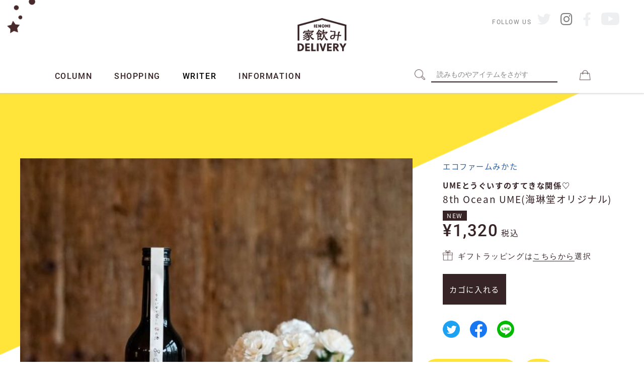

--- FILE ---
content_type: text/html; charset=UTF-8
request_url: https://ienomi.tokyo/product/8thoceanume/
body_size: 19022
content:
 
<!doctype html>
<html lang="ja" xmlns:fb="https://www.facebook.com/2008/fbml" xmlns:addthis="https://www.addthis.com/help/api-spec"  class="tpl_new">
<head>
    <!-- Global site tag (gtag.js) - Google Analytics -->
<script async src="https://www.googletagmanager.com/gtag/js?id=UA-176118283-1"></script>
<script>
  window.dataLayer = window.dataLayer || [];
  function gtag(){dataLayer.push(arguments);}
  gtag('js', new Date());

  gtag('config', 'UA-176118283-1');
</script>
    <link rel="apple-touch-icon" type="image/png" href="/apple-touch-icon-180x180.png">
    <link rel="icon" type="image/png" href="/icon-192x192.png">
	<meta charset="UTF-8">
        <meta name="viewport" content="width=device-width, initial-scale=1.0" />
    <!--    <meta name="viewport" content="width=1280, initial-scale=1.0">-->
    	<link rel="profile" href="http://gmpg.org/xfn/11">

	<meta name='robots' content='max-image-preview:large' />
<link rel='dns-prefetch' href='//s7.addthis.com' />
<link rel='dns-prefetch' href='//s.w.org' />
<link rel="alternate" type="application/rss+xml" title="家飲みデリバリー &raquo; フィード" href="https://ienomi.tokyo/feed/" />
<link rel="alternate" type="application/rss+xml" title="家飲みデリバリー &raquo; コメントフィード" href="https://ienomi.tokyo/comments/feed/" />
<link rel="alternate" type="application/rss+xml" title="家飲みデリバリー &raquo; 8th Ocean UME(海琳堂オリジナル) のコメントのフィード" href="https://ienomi.tokyo/product/8thoceanume/feed/" />

<!-- SEO SIMPLE PACK 2.5.1 -->
<title>8th Ocean UME(海琳堂オリジナル) | 家飲みデリバリー</title>
<meta name="description" content="香料・クエン酸などの添加物を一切使用しない昔ながらの梅酒。まろやかな味わいと梅の香りが高い梅酒です。ふくよかで甘酸っぱい香りが、より深く楽しめます。 福井県産　紅映梅（べにさしうめ） 若狭（福井県）は、日本海側一の梅の産地です。主な品種は、">
<meta name="keywords" content="家飲み,日本酒,お酒,コラム,通販,記事,リキュール,梅酒">
<link rel="canonical" href="https://ienomi.tokyo/product/8thoceanume/">
<meta property="og:locale" content="ja_JP">
<meta property="og:image" content="https://ienomi.tokyo/wp-content/uploads/2021/12/8thoceanume1.jpg">
<meta property="og:title" content="8th Ocean UME(海琳堂オリジナル) | 家飲みデリバリー">
<meta property="og:description" content="香料・クエン酸などの添加物を一切使用しない昔ながらの梅酒。まろやかな味わいと梅の香りが高い梅酒です。ふくよかで甘酸っぱい香りが、より深く楽しめます。 福井県産　紅映梅（べにさしうめ） 若狭（福井県）は、日本海側一の梅の産地です。主な品種は、">
<meta property="og:url" content="https://ienomi.tokyo/product/8thoceanume/">
<meta property="og:site_name" content="家飲みデリバリー">
<meta property="og:type" content="article">
<meta name="twitter:card" content="summary">
<!-- / SEO SIMPLE PACK -->

		<script type="text/javascript">
			window._wpemojiSettings = {"baseUrl":"https:\/\/s.w.org\/images\/core\/emoji\/13.0.1\/72x72\/","ext":".png","svgUrl":"https:\/\/s.w.org\/images\/core\/emoji\/13.0.1\/svg\/","svgExt":".svg","source":{"concatemoji":"https:\/\/ienomi.tokyo\/wp-includes\/js\/wp-emoji-release.min.js?ver=5.7.14"}};
			!function(e,a,t){var n,r,o,i=a.createElement("canvas"),p=i.getContext&&i.getContext("2d");function s(e,t){var a=String.fromCharCode;p.clearRect(0,0,i.width,i.height),p.fillText(a.apply(this,e),0,0);e=i.toDataURL();return p.clearRect(0,0,i.width,i.height),p.fillText(a.apply(this,t),0,0),e===i.toDataURL()}function c(e){var t=a.createElement("script");t.src=e,t.defer=t.type="text/javascript",a.getElementsByTagName("head")[0].appendChild(t)}for(o=Array("flag","emoji"),t.supports={everything:!0,everythingExceptFlag:!0},r=0;r<o.length;r++)t.supports[o[r]]=function(e){if(!p||!p.fillText)return!1;switch(p.textBaseline="top",p.font="600 32px Arial",e){case"flag":return s([127987,65039,8205,9895,65039],[127987,65039,8203,9895,65039])?!1:!s([55356,56826,55356,56819],[55356,56826,8203,55356,56819])&&!s([55356,57332,56128,56423,56128,56418,56128,56421,56128,56430,56128,56423,56128,56447],[55356,57332,8203,56128,56423,8203,56128,56418,8203,56128,56421,8203,56128,56430,8203,56128,56423,8203,56128,56447]);case"emoji":return!s([55357,56424,8205,55356,57212],[55357,56424,8203,55356,57212])}return!1}(o[r]),t.supports.everything=t.supports.everything&&t.supports[o[r]],"flag"!==o[r]&&(t.supports.everythingExceptFlag=t.supports.everythingExceptFlag&&t.supports[o[r]]);t.supports.everythingExceptFlag=t.supports.everythingExceptFlag&&!t.supports.flag,t.DOMReady=!1,t.readyCallback=function(){t.DOMReady=!0},t.supports.everything||(n=function(){t.readyCallback()},a.addEventListener?(a.addEventListener("DOMContentLoaded",n,!1),e.addEventListener("load",n,!1)):(e.attachEvent("onload",n),a.attachEvent("onreadystatechange",function(){"complete"===a.readyState&&t.readyCallback()})),(n=t.source||{}).concatemoji?c(n.concatemoji):n.wpemoji&&n.twemoji&&(c(n.twemoji),c(n.wpemoji)))}(window,document,window._wpemojiSettings);
		</script>
		<style type="text/css">
img.wp-smiley,
img.emoji {
	display: inline !important;
	border: none !important;
	box-shadow: none !important;
	height: 1em !important;
	width: 1em !important;
	margin: 0 .07em !important;
	vertical-align: -0.1em !important;
	background: none !important;
	padding: 0 !important;
}
</style>
	<link rel='stylesheet' id='sbi_styles-css'  href='https://ienomi.tokyo/wp-content/plugins/instagram-feed/css/sbi-styles.min.css?ver=6.0.6' type='text/css' media='all' />
<link rel='stylesheet' id='wp-block-library-css'  href='https://ienomi.tokyo/wp-includes/css/dist/block-library/style.min.css?ver=5.7.14' type='text/css' media='all' />
<link rel='stylesheet' id='wc-block-vendors-style-css'  href='https://ienomi.tokyo/wp-content/plugins/woo-gutenberg-products-block/build/vendors-style.css?ver=4.8.0' type='text/css' media='all' />
<link rel='stylesheet' id='wc-block-style-css'  href='https://ienomi.tokyo/wp-content/plugins/woo-gutenberg-products-block/build/style.css?ver=4.8.0' type='text/css' media='all' />
<link rel='stylesheet' id='liquid-block-speech-css'  href='https://ienomi.tokyo/wp-content/plugins/liquid-speech-balloon/css/block.css?ver=5.7.14' type='text/css' media='all' />
<link rel='stylesheet' id='pz-linkcard-css'  href='//ienomi.tokyo/wp-content/uploads/pz-linkcard/style.css?ver=2.4.8.1.88' type='text/css' media='all' />
<link rel='stylesheet' id='photoswipe-css'  href='https://ienomi.tokyo/wp-content/plugins/woocommerce/assets/css/photoswipe/photoswipe.min.css?ver=4.8.0' type='text/css' media='all' />
<link rel='stylesheet' id='photoswipe-default-skin-css'  href='https://ienomi.tokyo/wp-content/plugins/woocommerce/assets/css/photoswipe/default-skin/default-skin.min.css?ver=4.8.0' type='text/css' media='all' />
<style id='woocommerce-inline-inline-css' type='text/css'>
.woocommerce form .form-row .required { visibility: visible; }
</style>
<link rel='stylesheet' id='wp-pagenavi-css'  href='https://ienomi.tokyo/wp-content/plugins/wp-pagenavi/pagenavi-css.css?ver=2.70' type='text/css' media='all' />
<link rel='stylesheet' id='bootstrap-4-css'  href='https://ienomi.tokyo/wp-content/themes/ienomidelivery20201225/assets/css/bootstrap.min.css?ver=v4.5.0' type='text/css' media='all' />
<link rel='stylesheet' id='wp-bootstrap-4-style-css'  href='https://ienomi.tokyo/wp-content/themes/ienomidelivery20201225/style.css?ver=1.0.2' type='text/css' media='all' />
<link rel='stylesheet' id='wp-bootstrap-4-woocommerce-style-css'  href='https://ienomi.tokyo/wp-content/themes/ienomidelivery20201225/woocommerce.css?ver=5.7.14' type='text/css' media='all' />
<style id='wp-bootstrap-4-woocommerce-style-inline-css' type='text/css'>
@font-face {
			font-family: "star";
			src: url("https://ienomi.tokyo/wp-content/plugins/woocommerce/assets/fonts/star.eot");
			src: url("https://ienomi.tokyo/wp-content/plugins/woocommerce/assets/fonts/star.eot?#iefix") format("embedded-opentype"),
				url("https://ienomi.tokyo/wp-content/plugins/woocommerce/assets/fonts/star.woff") format("woff"),
				url("https://ienomi.tokyo/wp-content/plugins/woocommerce/assets/fonts/star.ttf") format("truetype"),
				url("https://ienomi.tokyo/wp-content/plugins/woocommerce/assets/fonts/star.svg#star") format("svg");
			font-weight: normal;
			font-style: normal;
		}
</style>
<link rel='stylesheet' id='simple-favorites-css'  href='https://ienomi.tokyo/wp-content/plugins/favorites/assets/css/favorites.css?ver=2.3.2' type='text/css' media='all' />
<link rel='stylesheet' id='jquery-lazyloadxt-fadein-css-css'  href='//ienomi.tokyo/wp-content/plugins/a3-lazy-load/assets/css/jquery.lazyloadxt.fadein.css?ver=5.7.14' type='text/css' media='all' />
<link rel='stylesheet' id='a3a3_lazy_load-css'  href='//ienomi.tokyo/wp-content/uploads/sass/a3_lazy_load.min.css?ver=1606099649' type='text/css' media='all' />
<link rel='stylesheet' id='addthis_all_pages-css'  href='https://ienomi.tokyo/wp-content/plugins/addthis/frontend/build/addthis_wordpress_public.min.css?ver=5.7.14' type='text/css' media='all' />
<link rel='stylesheet' id='rvpplugin-slick-css'  href='https://ienomi.tokyo/wp-content/plugins/recently-viewed-products/slick/slick.css?ver=1769293901' type='text/css' media='all' />
<link rel='stylesheet' id='rvpplugin-slick-theme-css'  href='https://ienomi.tokyo/wp-content/plugins/recently-viewed-products/slick/slick-theme.css?ver=1769293901' type='text/css' media='all' />
<link rel='stylesheet' id='rvpplugin-frontend-css'  href='https://ienomi.tokyo/wp-content/plugins/recently-viewed-products/frontend/css/rvpplugin-frontend-style.css?ver=1769293901' type='text/css' media='all' />
<script type='text/javascript' src='https://ienomi.tokyo/wp-includes/js/jquery/jquery.min.js?ver=3.5.1' id='jquery-core-js'></script>
<script type='text/javascript' src='https://ienomi.tokyo/wp-includes/js/jquery/jquery-migrate.min.js?ver=3.3.2' id='jquery-migrate-js'></script>
<script type='text/javascript' id='favorites-js-extra'>
/* <![CDATA[ */
var favorites_data = {"ajaxurl":"https:\/\/ienomi.tokyo\/wp-admin\/admin-ajax.php","nonce":"77955a902b","favorite":"<i class=\"fal fa-heart fa-2x favorite\"><\/i>","favorited":"<i class=\"fas fa-heart fa-2x favorited\"><\/i>","includecount":"1","indicate_loading":"1","loading_text":"Loading","loading_image":"","loading_image_active":"","loading_image_preload":"","cache_enabled":"1","button_options":{"button_type":"custom","custom_colors":false,"box_shadow":false,"include_count":true,"default":{"background_default":false,"border_default":false,"text_default":false,"icon_default":false,"count_default":false},"active":{"background_active":false,"border_active":false,"text_active":false,"icon_active":false,"count_active":false}},"authentication_modal_content":"<p>Please login to add favorites.<\/p>\n<p><a href=\"#\" data-favorites-modal-close>Dismiss this notice<\/a><\/p>\n","authentication_redirect":"","dev_mode":"1","logged_in":"","user_id":"0","authentication_redirect_url":"https:\/\/ienomi.tokyo\/wp-login.php"};
/* ]]> */
</script>
<script type='text/javascript' src='https://ienomi.tokyo/wp-content/plugins/favorites/assets/js/favorites.js?ver=2.3.2' id='favorites-js'></script>
<link rel="https://api.w.org/" href="https://ienomi.tokyo/wp-json/" /><link rel="alternate" type="application/json" href="https://ienomi.tokyo/wp-json/wp/v2/product/526" /><link rel="EditURI" type="application/rsd+xml" title="RSD" href="https://ienomi.tokyo/xmlrpc.php?rsd" />
<link rel="wlwmanifest" type="application/wlwmanifest+xml" href="https://ienomi.tokyo/wp-includes/wlwmanifest.xml" /> 
<meta name="generator" content="WordPress 5.7.14" />
<meta name="generator" content="WooCommerce 4.8.0" />
<link rel='shortlink' href='https://ienomi.tokyo/?p=526' />
<link rel="alternate" type="application/json+oembed" href="https://ienomi.tokyo/wp-json/oembed/1.0/embed?url=https%3A%2F%2Fienomi.tokyo%2Fproduct%2F8thoceanume%2F" />
<link rel="alternate" type="text/xml+oembed" href="https://ienomi.tokyo/wp-json/oembed/1.0/embed?url=https%3A%2F%2Fienomi.tokyo%2Fproduct%2F8thoceanume%2F&#038;format=xml" />
<style type="text/css">.liquid-speech-balloon-01 .liquid-speech-balloon-avatar { background-image: url("https://ienomi.tokyo/wp-content/uploads/2021/07/373864cc-2.png"); } .liquid-speech-balloon-02 .liquid-speech-balloon-avatar { background-image: url("https://ienomi.tokyo/wp-content/uploads/2021/07/373864cc-1.png"); } .liquid-speech-balloon-03 .liquid-speech-balloon-avatar { background-image: url("https://ienomi.tokyo/wp-content/uploads/2021/07/kaeru.png"); } .liquid-speech-balloon-04 .liquid-speech-balloon-avatar { background-image: url("https://ienomi.tokyo/wp-content/uploads/2021/07/raion.png"); } .liquid-speech-balloon-05 .liquid-speech-balloon-avatar { background-image: url("https://ienomi.tokyo/wp-content/uploads/2021/07/tanu.png"); } .liquid-speech-balloon-06 .liquid-speech-balloon-avatar { background-image: url("https://ienomi.tokyo/wp-content/uploads/2021/07/risu.png"); } .liquid-speech-balloon-07 .liquid-speech-balloon-avatar { background-image: url("https://ienomi.tokyo/wp-content/uploads/2021/07/inu.png"); } .liquid-speech-balloon-08 .liquid-speech-balloon-avatar { background-image: url("https://ienomi.tokyo/wp-content/uploads/2021/07/373864cc-1-1.png"); } .liquid-speech-balloon-09 .liquid-speech-balloon-avatar { background-image: url("https://ienomi.tokyo/wp-content/uploads/2021/07/panda.png"); } .liquid-speech-balloon-10 .liquid-speech-balloon-avatar { background-image: url("https://ienomi.tokyo/wp-content/uploads/2021/07/kuma.png"); } .liquid-speech-balloon-01 .liquid-speech-balloon-avatar::after { content: "ペンギン"; } .liquid-speech-balloon-02 .liquid-speech-balloon-avatar::after { content: "ねこ"; } .liquid-speech-balloon-03 .liquid-speech-balloon-avatar::after { content: "かえる"; } .liquid-speech-balloon-04 .liquid-speech-balloon-avatar::after { content: "ライオン"; } .liquid-speech-balloon-05 .liquid-speech-balloon-avatar::after { content: "たぬき"; } .liquid-speech-balloon-06 .liquid-speech-balloon-avatar::after { content: "りす"; } .liquid-speech-balloon-07 .liquid-speech-balloon-avatar::after { content: "いぬ"; } .liquid-speech-balloon-08 .liquid-speech-balloon-avatar::after { content: "にわとり"; } .liquid-speech-balloon-09 .liquid-speech-balloon-avatar::after { content: "ぱんだ"; } .liquid-speech-balloon-10 .liquid-speech-balloon-avatar::after { content: "くま"; } </style>
	<noscript><style>.woocommerce-product-gallery{ opacity: 1 !important; }</style></noscript>
				<style type="text/css">
				.wb-bp-front-page .wp-bs-4-jumbotron {
					background-image: url(https://ienomi.tokyo/wp-content/themes/ienomidelivery20201225/assets/images/default-cover-img.jpeg);
				}
				.wp-bp-jumbo-overlay {
					background: rgba(33,37,41, 0.7);
				}
			</style>
		<style id="kirki-inline-styles">.custom-logo{height:60px;width:auto;}.navbar.bg-dark{background-color:#343a40 !important;}.btn-link,.btn-outline-primary,.content-area .sp-the-post .entry-header .entry-title a:hover,a{color:#007bff;}.btn-primary,.button.add_to_cart_button,.price_slider_amount button[type="submit"],.sp-services-section .sp-single-service .sp-service-icon,.wc-proceed-to-checkout .checkout-button.button,input[type="button"],input[type="reset"],input[type="submit"]{background-color:#007bff;}.btn-outline-primary,.btn-primary,.button.add_to_cart_button,.price_slider_amount button[type="submit"],.wc-proceed-to-checkout .checkout-button.button,input[type="button"],input[type="reset"],input[type="submit"]{border-color:#007bff;}.btn-outline-primary:hover{background-color:#007bff;border-color:#007bff;}.entry-title a:hover{color:#007bff !important;}.btn-outline-primary:focus,.btn-primary:focus{-webkit-box-shadow:0 0 0 0.1rem #007bff;-moz-box-shadow:0 0 0 0.1rem #007bff;box-shadow:0 0 0 0.1rem #007bff;}.form-row.place-order button[type="submit"],.shop_table.shop_table_responsive.woocommerce-cart-form__contents button[type="submit"],.single-product .summary.entry-summary button[type="submit"]{background-color:#007bff;border-color:#007bff;}.btn-link:hover,.comments-link a:hover,.edit-link a:hover,.entry-meta a:hover,a:active,a:focus,a:hover{color:#0069d9;}.btn-primary:active,.btn-primary:focus,.btn-primary:hover,.btn-primary:not(:disabled):not(.disabled):active,.button.add_to_cart_button:hover,.price_slider_amount button[type="submit"]:hover,.wc-proceed-to-checkout .checkout-button.button:hover,input[type="button"]:active,input[type="button"]:focus,input[type="button"]:hover,input[type="submit"]:active,input[type="submit"]:focus,input[type="submit"]:hover{background-color:#0069d9;border-color:#0069d9;}.form-row.place-order button[type="submit"]:hover,.shop_table.shop_table_responsive.woocommerce-cart-form__contents button[type="submit"]:hover,.single-product .summary.entry-summary button[type="submit"]:hover{background-color:#0069d9 !important;border-color:#0069d9 !important;}.site-footer.bg-white{background-color:#ffffff !important;}.site-footer.text-muted{color:#6c757d !important;}.site-footer a{color:#007bff !important;}body,button,input,optgroup,select,textarea{font-family:-apple-system, BlinkMacSystemFont, 'Segoe UI', Roboto, Oxygen-Sans, Ubuntu, Cantarell, 'Helvetica Neue', sans-serif;}.h1,.h2,.h3,.h4,.h5,.h6,h1,h2,h3,h4,h5,h6{font-family:-apple-system, BlinkMacSystemFont, 'Segoe UI', Roboto, Oxygen-Sans, Ubuntu, Cantarell, 'Helvetica Neue', sans-serif;font-weight:500;}.container{max-width:1140px;}.elementor-section.elementor-section-boxed>.elementor-container{max-width:1140px;}</style>
</head>

<body class="product-template-default single single-product postid-526 theme-ienomidelivery20201225 woocommerce woocommerce-page woocommerce-no-js woocommerce-active">
	<!-- Google Tag Manager (noscript) -->
	<noscript><iframe src="https://www.googletagmanager.com/ns.html?id=GTM-W6ZZ4TH"
	height="0" width="0" style="display:none;visibility:hidden"></iframe></noscript>
	<!-- End Google Tag Manager (noscript) -->

<div id="page" class="site">
	<a class="skip-link screen-reader-text" href="#content">Skip to content</a>

 
    <header class="header pc position-relative ">
		<nav>
		<img src="https://ienomi.tokyo/wp-content/themes/ienomidelivery20201225/assets/images/header_stars.png" alt="" class="position-absolute" style="height:60px; left:5px; z-index:1310;">
        <div id="top-center-img">
	  		<a href="https://ienomi.tokyo"><img src="https://ienomi.tokyo/wp-content/themes/ienomidelivery20201225/assets/images/icon_ienomi.png"></a>
		</div>    
    
        <div class="container navigation col-12 mx-auto d-lg-flex">
			<div class="w-100 px-5">
				<ul class="header-shop-nav d-block p-0">
					<li class="float-left mr-80 mr-md-40">
						<p id="btn01" class="mb-2 font-en"><a class="color-default" href="https://ienomi.tokyo/column-index/">COLUMN</a></p>
                                                <ul class="navigation-submenu py-4" id="submenu1">
                            <li class=""><a class="color-default" href="https://ienomi.tokyo/column-index/">コラムトップ</a></li>
                            <li class=""><a class="color-default" href="https://ienomi.tokyo/column/">すべてのコラム記事</a></li>
                            	<li class="cat-item cat-item-456"><a href="https://ienomi.tokyo/column_cat/%e3%81%8a%e9%85%92news/">お酒NEWS</a>
</li>
	<li class="cat-item cat-item-444"><a href="https://ienomi.tokyo/column_cat/%e3%82%af%e3%83%a9%e3%83%95%e3%83%88%e3%83%93%e3%83%bc%e3%83%ab/">クラフトビール</a>
</li>
	<li class="cat-item cat-item-453"><a href="https://ienomi.tokyo/column_cat/%e3%83%8e%e3%83%b3%e3%82%a2%e3%83%ab%e3%82%b3%e3%83%bc%e3%83%ab/">ノンアルコール</a>
</li>
	<li class="cat-item cat-item-39"><a href="https://ienomi.tokyo/column_cat/non-loves-to-sake/">のんちゃんの今日も飲むZOU♡</a>
</li>
	<li class="cat-item cat-item-318"><a href="https://ienomi.tokyo/column_cat/%e3%83%9d%e3%83%b3%e9%85%92%e3%82%ab%e3%83%ac%e3%82%b7/">ポン酒カレシ</a>
</li>
	<li class="cat-item cat-item-448"><a href="https://ienomi.tokyo/column_cat/%e3%83%af%e3%82%a4%e3%83%b3/">ワイン</a>
</li>
	<li class="cat-item cat-item-21"><a href="https://ienomi.tokyo/column_cat/ichioshisake/">わたしの家飲みスタイル</a>
</li>
	<li class="cat-item cat-item-22"><a href="https://ienomi.tokyo/column_cat/ienomidiary/">今夜のおつまみ</a>
</li>
	<li class="cat-item cat-item-442"><a href="https://ienomi.tokyo/column_cat/nihonshupickup/">日本酒 “PICKUP”</a>
</li>
	<li class="cat-item cat-item-38"><a href="https://ienomi.tokyo/column_cat/sake-cocktail/">日本酒カクテル研究所</a>
</li>
	<li class="cat-item cat-item-459"><a href="https://ienomi.tokyo/column_cat/%e6%97%a5%e6%9c%ac%e9%85%92%e3%83%96%e3%83%ad%e3%82%b0/">日本酒ブログ</a>
</li>
	<li class="cat-item cat-item-208"><a href="https://ienomi.tokyo/column_cat/studying-sake/">日本酒を知ろう！</a>
</li>
	<li class="cat-item cat-item-228"><a href="https://ienomi.tokyo/column_cat/calendar-sake/">暦で楽しむ日本酒</a>
</li>
	<li class="cat-item cat-item-449"><a href="https://ienomi.tokyo/column_cat/%e6%a2%85%e9%85%92/">梅酒</a>
</li>
	<li class="cat-item cat-item-20"><a href="https://ienomi.tokyo/column_cat/kuramototime/">蔵元からの便り</a>
</li>
	<li class="cat-item cat-item-467"><a href="https://ienomi.tokyo/column_cat/%e8%aa%95%e7%94%9f%e6%97%a5%e5%88%a5%e3%81%8a%e9%85%92%e5%a5%bd%e3%81%8d%e6%9c%89%e5%90%8d%e4%ba%ba%e3%81%be%e3%81%a8%e3%82%81/">誕生日別お酒好き有名人まとめ</a>
</li>
	<li class="cat-item cat-item-458"><a href="https://ienomi.tokyo/column_cat/%e9%85%92%e8%94%b5%e3%82%92%e7%9f%a5%e3%82%8d%e3%81%86%ef%bc%81/">酒蔵を知ろう！</a>
</li>
	<li class="cat-item cat-item-272"><a href="https://ienomi.tokyo/column_cat/sake-report/">飲んでみた！おすすめ日本酒レポート</a>
</li>
                        </ul>		
					</li>
					<li class="float-left mr-80 mr-md-40">
                        <p id="btn02" class="mb-2 font-en"><a class="color-default" href="https://ienomi.tokyo/shopping-index/">SHOPPING</a></p>
                                                                        <ul class="navigation-submenu py-4" id="submenu2">
                            <li class=""><a class="color-default" href="https://ienomi.tokyo/shop/?orderby=date">すべてのアイテム</a></li>
                            	<li class="cat-item cat-item-454"><a href="https://ienomi.tokyo/product-category/%e3%83%8e%e3%83%b3%e3%82%a2%e3%83%ab%e3%82%b3%e3%83%bc%e3%83%ab/">ノンアルコール</a>
</li>
	<li class="cat-item cat-item-440"><a href="https://ienomi.tokyo/product-category/%e5%a4%a7%e5%b6%ba%e9%85%92%e9%80%a0/">大嶺酒造</a>
</li>
	<li class="cat-item cat-item-409"><a href="https://ienomi.tokyo/product-category/%e8%aa%bf%e5%91%b3%e6%96%99/">調味料</a>
</li>
	<li class="cat-item cat-item-119"><a href="https://ienomi.tokyo/product-category/sake/">お酒</a>
</li>
	<li class="cat-item cat-item-122"><a href="https://ienomi.tokyo/product-category/recommend-set/">おすすめセット</a>
</li>
	<li class="cat-item cat-item-15"><a href="https://ienomi.tokyo/product-category/%e6%9c%aa%e5%88%86%e9%a1%9e/">未分類</a>
</li>
                        </ul>						                    
					</li>
					<li class="float-left mr-80 mr-md-40">
						<a class="mb-2 font-en" href="https://ienomi.tokyo/writer/">WRITER</a>					
					</li>
					<li class="float-left">
						<p id="btn03" class="mb-2 font-en"><a class="color-default" href="https://ienomi.tokyo/category/information/">INFORMATION</a></p>
                        <ul class="navigation-submenu py-4" id="submenu3">
                            <li class=""><a class="color-default" href="https://ienomi.tokyo/about/">家飲みデリバリーについて</a></li>
                            <li class=""><a class="color-default" href="https://ienomi.tokyo/category/campaign/">キャンペーン・お得な情報</a></li>
                            <li class=""><a class="color-default" href="https://ienomi.tokyo/category/information/">お知らせ</a></li>
                        </ul>						                    
					</li>
					<li id="icon-cart" class="icon cart float-right ml-40 position-relative">
						<a href="https://www.kairindo.jp/CART/cart.php">
							<img src="https://ienomi.tokyo/wp-content/themes/ienomidelivery20201225/assets/images/icon_bag.png" class="icon-cart">
						</a>	
                    </li>

            <li class="icon search float-right ml-40"><img src="https://ienomi.tokyo/wp-content/themes/ienomidelivery20201225/assets/images/loupe.png" class="icon-loupe float-left mr-3"><form role="search" method="get" class="searchform wp-bootstrap-4-searchform" action="https://ienomi.tokyo/">
        <input type="text" class="s form-control search-form " name="s" placeholder="読みものやアイテムをさがす" value="" >
</form>

</li>
			</div>
			</div>
           
        <div class="sns-follow">
            <p class="h7 font-en color-gray50 mr-2 d-inline-block">FOLLOW US</p>
            <span class="h8 color-default mr-2 disabled"><i class="fab fa-twitter fa-2x color-gray50" style="color:#c9cccf;opacity: .3;"></i></span>
<!--            <a class="h8 color-default mr-2 disabled" href=""><i class="fab fa-twitter fa-2x color-gray50"></i></a>-->
            <a class="h8 color-default mx-2" href="https://www.instagram.com/ienomi.delivery/" target="_blank"><i class="fab fa-instagram fa-2x color-gray50"></i></a>
            <span class="h8 color-default mx-2 disabled" href=""><i class="fab fa-facebook-f fa-2x color-gray50"style="color:#c9cccf;opacity: .3;"></i></span>
<!--            <a class="h8 color-default mx-2 disabled" href=""><i class="fab fa-facebook-f fa-2x color-gray50"></i></a>-->
            <span class="h8 color-default ml-2 disabled" href=""><i class="fab fa-youtube color-gray50" style="font-size:2.5em;color:#c9cccf;opacity: .3;"></i></span>
<!--            <a class="h8 color-default ml-2 disabled" href=""><i class="fab fa-youtube color-gray50" style="font-size:2.5em;"></i></a>-->
        </div>    

        </nav>
    </header>
    
    <script>
		jQuery(function($){
			$('.w-100').hover(function(){
			},function(){
				$('#submenu1').removeClass('d-flex', 400, 'liner')
				$('#submenu2').removeClass('d-flex', 400, 'liner')
				$('#submenu3').removeClass('d-flex', 400, 'liner')
			});
			$('#btn01').hover(function() {
				$('#submenu1').addClass('d-flex', 400, 'liner')
				$('#submenu2').removeClass('d-flex', 400, 'liner')
				$('#submenu3').removeClass('d-flex', 400, 'liner')
			})

			$('#btn02').hover(function() {
				$('#submenu1').removeClass('d-flex', 400, 'liner')
				$('#submenu2').addClass('d-flex', 400, 'liner')
				$('#submenu3').removeClass('d-flex', 400, 'liner')
			})

			$('#btn03').hover(function() {
				$('#submenu1').removeClass('d-flex', 400, 'liner')
				$('#submenu2').removeClass('d-flex', 400, 'liner')
				$('#submenu3').addClass('d-flex', 400, 'liner')
			})

			$('#submenu1').hover(function() {
				$('#submenu2').removeClass('d-flex', 400, 'liner')
				$('#submenu3').removeClass('d-flex', 400, 'liner')
            },
                                 function() {
				$('#submenu1').removeClass('d-flex', 400, 'liner')
			})
        
			$('#submenu2').hover(function() {
				$('#submenu1').removeClass('d-flex', 400, 'liner')
				$('#submenu3').removeClass('d-flex', 400, 'liner')
            },
                                 function() {
				$('#submenu2').removeClass('d-flex', 400, 'liner')
			})

            $('#submenu3').hover(function() {
				$('#submenu1').removeClass('d-flex', 400, 'liner')
				$('#submenu2').removeClass('d-flex', 400, 'liner')
            },
                                 function() {
				$('#submenu3').removeClass('d-flex', 400, 'liner')
			})
        
        });
                
	</script>
    

<main id="top">
	<div id="content" class="site-content">
<div class="woocommerce-notices-wrapper"></div>
	
<section class="w_ProductDtl u_wrp u_pc">
	<div class="ProductDtl u_wrp_chd">
		<div class="ProductDtl_wrp u_flex">
			<div class="ProductDtl_wrp1">
				<div class="ProductDtl_img">
<!--					<ul class="ProductDtl_slider js_slider">-->
					<ul class="ProductDtl_slider ">
											<li><img width="640" height="640" src="//ienomi.tokyo/wp-content/plugins/a3-lazy-load/assets/images/lazy_placeholder.gif" data-lazy-type="image" data-src="https://ienomi.tokyo/wp-content/uploads/2021/12/8thoceanume1.jpg" class="lazy lazy-hidden attachment-large size-large wp-post-image" alt="" loading="lazy" srcset="" data-srcset="https://ienomi.tokyo/wp-content/uploads/2021/12/8thoceanume1.jpg 640w, https://ienomi.tokyo/wp-content/uploads/2021/12/8thoceanume1-300x300.jpg 300w, https://ienomi.tokyo/wp-content/uploads/2021/12/8thoceanume1-150x150.jpg 150w, https://ienomi.tokyo/wp-content/uploads/2021/12/8thoceanume1-600x600.jpg 600w, https://ienomi.tokyo/wp-content/uploads/2021/12/8thoceanume1-100x100.jpg 100w, https://ienomi.tokyo/wp-content/uploads/2021/12/8thoceanume1-120x120.jpg 120w, https://ienomi.tokyo/wp-content/uploads/2021/12/8thoceanume1-480x480.jpg 480w" sizes="(max-width: 640px) 100vw, 640px" /><noscript><img width="640" height="640" src="https://ienomi.tokyo/wp-content/uploads/2021/12/8thoceanume1.jpg" class="attachment-large size-large wp-post-image" alt="" loading="lazy" srcset="https://ienomi.tokyo/wp-content/uploads/2021/12/8thoceanume1.jpg 640w, https://ienomi.tokyo/wp-content/uploads/2021/12/8thoceanume1-300x300.jpg 300w, https://ienomi.tokyo/wp-content/uploads/2021/12/8thoceanume1-150x150.jpg 150w, https://ienomi.tokyo/wp-content/uploads/2021/12/8thoceanume1-600x600.jpg 600w, https://ienomi.tokyo/wp-content/uploads/2021/12/8thoceanume1-100x100.jpg 100w, https://ienomi.tokyo/wp-content/uploads/2021/12/8thoceanume1-120x120.jpg 120w, https://ienomi.tokyo/wp-content/uploads/2021/12/8thoceanume1-480x480.jpg 480w" sizes="(max-width: 640px) 100vw, 640px" /></noscript></li>
															</ul>
					<div class="ProductDtl_badge"><img src="https://ienomi.tokyo/wp-content/themes/ienomidelivery20201225/assets/images/icon_authorize.png" alt="家で飲むZOU認定"></div>
					<script>
						jQuery(function() {
							jQuery('.js_slider').slick({
								autoplay:true,
								autoplaySpeed: 8000,
								dots:true,
								arrows:false,
							});
						});
					</script>
				</div>
				<div class="ProductDtl_comment g_font_vdl g_Item_comment g_Item_comment__left">
					香料・クエン酸などの添加物を一切使用しない昔ながらの梅酒。					<span>by 家飲みデリバリー編集部</span>
				</div>
			</div>

			<div class="ProductDtl_wrp2">
				<div class="ProductDtl_wrp2_inr">
					<p class="ProductDtl_lbl">エコファームみかた</p>
					<p class="ProductDtl_catch">UMEとうぐいすのすてきな関係♡</p>
					<h1 class="ProductDtl_name">8th Ocean UME(海琳堂オリジナル)</h1>
					<span class="ProductDtlInfo_mark">NEW</span>
					<div class="ProductDtlInfo_wrp u_flex">
						<p class="ProductDtlInfo_price"><span class="g_font_en"><span class="woocommerce-Price-amount amount"><bdi><span class="woocommerce-Price-currencySymbol">&yen;</span>1,320</bdi></span></span> 税込</p>
					</div>
                    <span class="h5 fw-400"><img src="https://ienomi.tokyo/wp-content/themes/ienomidelivery20201225/assets/images/icon_gift.png" style="width:20px; margin-right:10px; display: inline-block; vertical-align: -3px;">ギフトラッピングは<a class="link-underline" href="https://ienomi.tokyo/product/gift-wrapping/">こちらから</a>選択</span>				   
					<div class="ProductDtlInfo_cart_wrp u_flex__nowrap">
						<div class="ProductDtlInfo_btn_wrp">
						

<div class="ProductDtlInfo_btn_wrp">
	<a class="btn btn-default btn-lg w-100 py-4" href="https://www.kairindo.jp/CART/cart.php?ITM=KR710430&CNT=1" target="_blank" onClick="ga('send', 'event', 'product-upper', '8th Ocean UME(海琳堂オリジナル)', 'cartTo-8th Ocean UME(海琳堂オリジナル)');">カゴに入れる</a>
	<!--<a href="https://www.kairindo.jp/CART/cart.php" target="_blank">カゴの中身を見る</a>-->
</div>


<section class="w_ProductCart u_wrp" id="product_cart">
	<div class="ProductCart u_wrp__full">
			<div class="ProductCart_box u_flex">
				<div class="ProductCart_info">
					<p class="ProductCart_price"><span class="g_font_en"><span class="woocommerce-Price-amount amount"><bdi><span class="woocommerce-Price-currencySymbol">&yen;</span>1,320</bdi></span></span> 税込</p>
					<p class="ProductCart_ship">+ 送料¥715〜</p>
				</div>
				<div class="ProductCart_btn_wrp">
	        		<a class="btn btn-default btn-lg" href="https://www.kairindo.jp/CART/cart.php?ITM=KR710430&CNT=1" target="_blank" onClick="ga('send', 'event', 'product-sp-footer', '8th Ocean UME(海琳堂オリジナル)', 'cartTo-8th Ocean UME(海琳堂オリジナル)');">カゴに入れる</a>
				</div>
			</div>
		<div class="ProductCart_aside u_flex">
			<a href="/buyers-guide/">送料・配送日数</a>
			<a href="/contact/">商品について問い合わせ</a>
		</div>
	</div>
</section>

						</div>
						<div class="ProductDtlInfo_favorite">
														                            						</div>
<!--						<img src="https://ienomi.tokyo/wp-content/themes/ienomidelivery20201225/assets/images/icon_heart.png" alt="お気に入り"></div>-->
<!--						<p class="ProductDtlInfo_favorite_cnt g_font_en">35</p>-->
					</div>
                    
					<div class="ProductDtlInfo_share_wrp">
						<ul class="ProductDtlInfo_share_lst u_flex">
							<li class="ProductDtlInfo_share"><a href="https://twitter.com/share?url=https://ienomi.tokyo/product/8thoceanume/%0a&text=8th Ocean UME(海琳堂オリジナル)" rel="nofollow" target="_blank"><img src="https://ienomi.tokyo/wp-content/themes/ienomidelivery20201225/assets/images/icon_twitter01.png" alt="Twitter"></a></li>
							<li class="ProductDtlInfo_share"><a href="https://www.facebook.com/share.php?u=https://ienomi.tokyo/product/8thoceanume/" rel="nofollow" target="_blank"><img src="https://ienomi.tokyo/wp-content/themes/ienomidelivery20201225/assets/images/icon_facebook01.png" alt="Facebook"></a></li>
							<li class="ProductDtlInfo_share"><a href="http://line.me/R/msg/text/?8th Ocean UME(海琳堂オリジナル)%0ahttps://ienomi.tokyo/product/8thoceanume/" target="_blank"><img src="https://ienomi.tokyo/wp-content/themes/ienomidelivery20201225/assets/images/icon_line01.png" alt="LINE"></a></li>
						</ul>
					</div>
				</div>
				<ul class="ProductDtl_tag_lst u_flex">
					<li><a href="https://ienomi.tokyo/product-tag/originalbrand/">オリジナルブランド </a></li>
					<li><a href="https://ienomi.tokyo/product-tag/%e6%a2%85%e9%85%92/">梅酒 </a></li>
				</ul>
			</div>
		</div>
	</div>
</section>

<section class="w_ProductDtl u_wrp u_sp">
	<div class="ProductDtl u_wrp_chd">
		<p class="ProductDtl_lbl">エコファームみかた</p>
		<p class="ProductDtl_catch">UMEとうぐいすのすてきな関係♡</p>
		<h1 class="ProductDtl_name">8th Ocean UME(海琳堂オリジナル)</h1>
		<div class="ProductDtl_img">
<!--			<ul class="ProductDtl_slider js_slider">-->
			<ul class="ProductDtl_slider  ">
				<li><img width="300" height="300" src="//ienomi.tokyo/wp-content/plugins/a3-lazy-load/assets/images/lazy_placeholder.gif" data-lazy-type="image" data-src="https://ienomi.tokyo/wp-content/uploads/2021/12/8thoceanume1-300x300.jpg" class="lazy lazy-hidden attachment-medium size-medium wp-post-image" alt="" loading="lazy" srcset="" data-srcset="https://ienomi.tokyo/wp-content/uploads/2021/12/8thoceanume1-300x300.jpg 300w, https://ienomi.tokyo/wp-content/uploads/2021/12/8thoceanume1-150x150.jpg 150w, https://ienomi.tokyo/wp-content/uploads/2021/12/8thoceanume1-600x600.jpg 600w, https://ienomi.tokyo/wp-content/uploads/2021/12/8thoceanume1-100x100.jpg 100w, https://ienomi.tokyo/wp-content/uploads/2021/12/8thoceanume1-120x120.jpg 120w, https://ienomi.tokyo/wp-content/uploads/2021/12/8thoceanume1-480x480.jpg 480w, https://ienomi.tokyo/wp-content/uploads/2021/12/8thoceanume1.jpg 640w" sizes="(max-width: 300px) 100vw, 300px" /><noscript><img width="300" height="300" src="https://ienomi.tokyo/wp-content/uploads/2021/12/8thoceanume1-300x300.jpg" class="attachment-medium size-medium wp-post-image" alt="" loading="lazy" srcset="https://ienomi.tokyo/wp-content/uploads/2021/12/8thoceanume1-300x300.jpg 300w, https://ienomi.tokyo/wp-content/uploads/2021/12/8thoceanume1-150x150.jpg 150w, https://ienomi.tokyo/wp-content/uploads/2021/12/8thoceanume1-600x600.jpg 600w, https://ienomi.tokyo/wp-content/uploads/2021/12/8thoceanume1-100x100.jpg 100w, https://ienomi.tokyo/wp-content/uploads/2021/12/8thoceanume1-120x120.jpg 120w, https://ienomi.tokyo/wp-content/uploads/2021/12/8thoceanume1-480x480.jpg 480w, https://ienomi.tokyo/wp-content/uploads/2021/12/8thoceanume1.jpg 640w" sizes="(max-width: 300px) 100vw, 300px" /></noscript></li>
							</ul>
			<div class="ProductDtl_badge"><img src="https://ienomi.tokyo/wp-content/themes/ienomidelivery20201225/assets/images/icon_authorize.png" alt="家で飲むZOU認定"></div>
			<script>
				jQuery(function() {
					jQuery('.js_slider').slick({
						autoplay:true,
						autoplaySpeed: 8000,
						dots:true,
						arrows: false,
					});
				});
			</script>
		</div>
		<div class="ProductDtl_comment g_font_vdl g_Item_comment g_Item_comment__left mb-5 mb-md-5">
			香料・クエン酸などの添加物を一切使用しない昔ながらの梅酒。			<span>by 家飲みデリバリー編集部</span>
		</div>

        <ul class="ProductDtl_tag_lst u_flex">
					<li><a href="https://ienomi.tokyo/product-tag/originalbrand/">オリジナルブランド </a></li>
					<li><a href="https://ienomi.tokyo/product-tag/%e6%a2%85%e9%85%92/">梅酒 </a></li>
		</ul>
	</div>
</section>

<section class="w_ProductDtlInfo u_wrp u_sp">
	<div class="ProductDtlInfo u_wrp_chd">
		<p class="ProductDtlInfo_lbl">エコファームみかた</p>
		<h1 class="ProductDtlInfo_name">8th Ocean UME(海琳堂オリジナル)</h1>
		<span class="ProductDtlInfo_mark">NEW</span>
		<div class="ProductDtlInfo_wrp u_flex">
			<p class="ProductDtlInfo_price"><span class="g_font_en"><span class="woocommerce-Price-amount amount"><bdi><span class="woocommerce-Price-currencySymbol">&yen;</span>1,320</bdi></span></span> 税込<br>
            <br><span style="font-size:1em;" class="h5 fw-400"><img src="https://ienomi.tokyo/wp-content/themes/ienomidelivery20201225/assets/images/icon_gift.png" style="width:20px; margin-right:10px; display: inline-block; vertical-align: -3px;">ギフトラッピングは<a class="link-underline" href="https://www.kairindo.jp/hpgen/HPB/entries/19.html">こちらから</a>選択</span></p>
		</div>
        
        

<div class="ProductDtlInfo_btn_wrp">
	<a class="btn btn-default btn-lg w-100 py-4" href="https://www.kairindo.jp/CART/cart.php?ITM=KR710430&CNT=1" target="_blank" onClick="ga('send', 'event', 'product-upper', '8th Ocean UME(海琳堂オリジナル)', 'cartTo-8th Ocean UME(海琳堂オリジナル)');">カゴに入れる</a>
	<!--<a href="https://www.kairindo.jp/CART/cart.php" target="_blank">カゴの中身を見る</a>-->
</div>


<section class="w_ProductCart u_wrp" id="product_cart">
	<div class="ProductCart u_wrp__full">
			<div class="ProductCart_box u_flex">
				<div class="ProductCart_info">
					<p class="ProductCart_price"><span class="g_font_en"><span class="woocommerce-Price-amount amount"><bdi><span class="woocommerce-Price-currencySymbol">&yen;</span>1,320</bdi></span></span> 税込</p>
					<p class="ProductCart_ship">+ 送料¥715〜</p>
				</div>
				<div class="ProductCart_btn_wrp">
	        		<a class="btn btn-default btn-lg" href="https://www.kairindo.jp/CART/cart.php?ITM=KR710430&CNT=1" target="_blank" onClick="ga('send', 'event', 'product-sp-footer', '8th Ocean UME(海琳堂オリジナル)', 'cartTo-8th Ocean UME(海琳堂オリジナル)');">カゴに入れる</a>
				</div>
			</div>
		<div class="ProductCart_aside u_flex">
			<a href="/buyers-guide/">送料・配送日数</a>
			<a href="/contact/">商品について問い合わせ</a>
		</div>
	</div>
</section>

        

        <div class="ProductDtlInfo_share_wrp">
			<div class="g_Share_btn u_sp">
				<a href="javascript:void(0);" data-toggle="modal" data-target="#Modal">
					<ul class="g_Share_lst u_flex">
						<li class="g_Share"><img src="https://ienomi.tokyo/wp-content/themes/ienomidelivery20201225/assets/images/icon_twitter01.png" alt="Twitter"></li>
						<li class="g_Share"><img src="https://ienomi.tokyo/wp-content/themes/ienomidelivery20201225/assets/images/icon_facebook01.png" alt="Facebook"></li>
						<li class="g_Share"><img src="https://ienomi.tokyo/wp-content/themes/ienomidelivery20201225/assets/images/icon_line01.png" alt="LINE"></li>
						<li class="g_Share">このアイテムをシェアする</li>
					</ul>
				</a>
			</div>
			<div class="modal fade g_Share_modal" id="Modal" tabindex="-1" role="dialog" aria-labelledby="Modal" aria-hidden="true">
				<div class="modal-dialog modal-lg modal-dialog-centered" role="document">
					<div class="modal-content">
						<div class="modal-header">
							<h5 class="modal-title" id="Modal">シェアする</h5>
							<button type="button" class="close" data-dismiss="modal" aria-label="閉じる">
								<span aria-hidden="true">&times;</span>
							</button>
						</div>
                        
						<div class="modal-body">
							<ul class="g_Share_lst u_flex">
								<li class="g_Share"><a href="https://twitter.com/share?url=https://ienomi.tokyo/product/8thoceanume/&text=8th Ocean UME(海琳堂オリジナル)" rel="nofollow" target="_blank"><img src="https://ienomi.tokyo/wp-content/themes/ienomidelivery20201225/assets/images/icon_twitter01.png" alt="Twitter"></a></li>
								<li class="g_Share"><a href="https://www.facebook.com/share.php?u=https://ienomi.tokyo/product/8thoceanume/" rel="nofollow" target="_blank"><img src="https://ienomi.tokyo/wp-content/themes/ienomidelivery20201225/assets/images/icon_facebook01.png" alt="Facebook"></a></li>
								<li class="g_Share"><a href="http://line.me/R/msg/text/?8th Ocean UME(海琳堂オリジナル)%0ahttps://ienomi.tokyo/product/8thoceanume/" target="_blank"><img src="https://ienomi.tokyo/wp-content/themes/ienomidelivery20201225/assets/images/icon_line01.png" alt="LINE"></a></li>
								<li class="g_Share share_copy"><a href="javascript:void(0);" id="js_share_copy" data-clipboard-target="#clipboard">リンクを<br>コピー</a></li>
							</ul>
						</div>
                        
						<div class="modal-footer">
							<button type="button" class="btn btn-secondary" data-dismiss="modal">閉じる</button>
						</div>
                        
					</div>
				</div>
			</div>
<div id="clipboard" style='position:absolute;left:-100vw;width:0;height: 0; white-space:pre-wrap;word-wrap:break-word;'>https://ienomi.tokyo/product/8thoceanume/</div>
<!--
            <div id="clipboard" style='position:absolute;left:-100vw;width:0;height: 0; white-space:pre-wrap;word-wrap:break-word;'>8th Ocean UME(海琳堂オリジナル)｜家飲みデリバリー
            https://ienomi.tokyo/product/8thoceanume/            </div>
-->
		</div>
	</div>
</section>

<ul class="ProductDtl_layout u_flex u_wrp">
<li class="ProductDtl_item_detail">
<section class="w_ProductDtlItem u_wrp">
	<div class="ProductDtlItem u_wrp__full">
		<a class="ProductDtlItem_title u_wrp_chd js_section_open1 collapsed" data-toggle="collapse" href="#js_section1" role="button" aria-expanded="false" aria-controls="js_section1">アイテム詳細<i class="fal fa-chevron-up" aria-hidden="true"></i></a>
		<div class="u_pc">
			<div class="ProductDtlItem_info u_flex">
				<div class="ProductDtlItem_info_img">
					<img width="640" height="640" src="//ienomi.tokyo/wp-content/plugins/a3-lazy-load/assets/images/lazy_placeholder.gif" data-lazy-type="image" data-src="https://ienomi.tokyo/wp-content/uploads/2021/12/8thoceanume1.jpg" class="lazy lazy-hidden attachment-large size-large wp-post-image" alt="" loading="lazy" srcset="" data-srcset="https://ienomi.tokyo/wp-content/uploads/2021/12/8thoceanume1.jpg 640w, https://ienomi.tokyo/wp-content/uploads/2021/12/8thoceanume1-300x300.jpg 300w, https://ienomi.tokyo/wp-content/uploads/2021/12/8thoceanume1-150x150.jpg 150w, https://ienomi.tokyo/wp-content/uploads/2021/12/8thoceanume1-600x600.jpg 600w, https://ienomi.tokyo/wp-content/uploads/2021/12/8thoceanume1-100x100.jpg 100w, https://ienomi.tokyo/wp-content/uploads/2021/12/8thoceanume1-120x120.jpg 120w, https://ienomi.tokyo/wp-content/uploads/2021/12/8thoceanume1-480x480.jpg 480w" sizes="(max-width: 640px) 100vw, 640px" /><noscript><img width="640" height="640" src="https://ienomi.tokyo/wp-content/uploads/2021/12/8thoceanume1.jpg" class="attachment-large size-large wp-post-image" alt="" loading="lazy" srcset="https://ienomi.tokyo/wp-content/uploads/2021/12/8thoceanume1.jpg 640w, https://ienomi.tokyo/wp-content/uploads/2021/12/8thoceanume1-300x300.jpg 300w, https://ienomi.tokyo/wp-content/uploads/2021/12/8thoceanume1-150x150.jpg 150w, https://ienomi.tokyo/wp-content/uploads/2021/12/8thoceanume1-600x600.jpg 600w, https://ienomi.tokyo/wp-content/uploads/2021/12/8thoceanume1-100x100.jpg 100w, https://ienomi.tokyo/wp-content/uploads/2021/12/8thoceanume1-120x120.jpg 120w, https://ienomi.tokyo/wp-content/uploads/2021/12/8thoceanume1-480x480.jpg 480w" sizes="(max-width: 640px) 100vw, 640px" /></noscript>				</div>
				<div class="ProductDtlItem_info_txt">
					<p class="ProductDtl_lbl">エコファームみかた</p>
					<p class="ProductDtl_catch">UMEとうぐいすのすてきな関係♡</p>
					<h1 class="ProductDtl_name">8th Ocean UME(海琳堂オリジナル)</h1>
					<span class="ProductDtlInfo_mark">NEW</span>
					<div class="ProductDtlInfo_wrp u_flex">
						<p class="ProductDtlInfo_price"><span class="g_font_en"><span class="woocommerce-Price-amount amount"><bdi><span class="woocommerce-Price-currencySymbol">&yen;</span>1,320</bdi></span></span> 税込
                                            <br><span class="h5 fw-400" style="font-size:0.8em;"><img src="https://ienomi.tokyo/wp-content/themes/ienomidelivery20201225/assets/images/icon_gift.png" style="width:20px; margin-right:10px; display: inline-block; vertical-align: -3px;">ギフトラッピングは<a class="link-underline" href="https://www.kairindo.jp/hpgen/HPB/entries/19.html">こちらから</a>選択</span>
                        </p>
                        
                            <div class="ProductDtlInfo_btn_wrp">
                                <div id="cartModal" class="mypage p-3">
                                    

<div class="ProductDtlInfo_btn_wrp">
	<a class="btn btn-default btn-lg w-100 py-4" href="https://www.kairindo.jp/CART/cart.php?ITM=KR710430&CNT=1" target="_blank" onClick="ga('send', 'event', 'product-upper', '8th Ocean UME(海琳堂オリジナル)', 'cartTo-8th Ocean UME(海琳堂オリジナル)');">カゴに入れる</a>
	<!--<a href="https://www.kairindo.jp/CART/cart.php" target="_blank">カゴの中身を見る</a>-->
</div>


<section class="w_ProductCart u_wrp" id="product_cart">
	<div class="ProductCart u_wrp__full">
			<div class="ProductCart_box u_flex">
				<div class="ProductCart_info">
					<p class="ProductCart_price"><span class="g_font_en"><span class="woocommerce-Price-amount amount"><bdi><span class="woocommerce-Price-currencySymbol">&yen;</span>1,320</bdi></span></span> 税込</p>
					<p class="ProductCart_ship">+ 送料¥715〜</p>
				</div>
				<div class="ProductCart_btn_wrp">
	        		<a class="btn btn-default btn-lg" href="https://www.kairindo.jp/CART/cart.php?ITM=KR710430&CNT=1" target="_blank" onClick="ga('send', 'event', 'product-sp-footer', '8th Ocean UME(海琳堂オリジナル)', 'cartTo-8th Ocean UME(海琳堂オリジナル)');">カゴに入れる</a>
				</div>
			</div>
		<div class="ProductCart_aside u_flex">
			<a href="/buyers-guide/">送料・配送日数</a>
			<a href="/contact/">商品について問い合わせ</a>
		</div>
	</div>
</section>

                                </div>    
                            </div>
					</div>
				</div>
			</div>
		</div>
        
		<div class="collapse ProductDtlItem_contents" id="js_section1">
			<div class="ProductDtlItem_contents_inr u_wrp_chd">
				<p class="ProductDtlItem_ttl u_pc">TECHNICAL DETAILS :</p>
				<dl class="ProductDtlItem_lst u_flex">
					<dt>分類</dt>
				                                                    	    				<dd>清酒</dd>
                        									<dt>原材料名</dt>
					<dd>原材料名：梅、醸造アルコール、糖類</dd>
					<dt>容量</dt>
					<dd>500 ml</dd>
                    
					<dt>ALC度数</dt>
					<dd>12</dd>
                    
					<dt>製造元</dt>
					<dd>エコファームみかた(福井県) </dd>
                    				</dl>
				<div class="ProductDtlItem_txt">
									</div>
			</div>
		</div>
        
	</div>
</section>
</li>
    
<li class="ProductDtl_item_introduction">
<section class="w_ProductDtlIntro u_wrp">
	<div class="ProductDtlIntro u_wrp__full">
		<a class="ProductDtlIntro_title u_wrp_chd js_section_open2" data-toggle="collapse" href="#js_section2" role="button" aria-expanded="true" aria-controls="js_section2">アイテム紹介<i class="fal fa-chevron-up" aria-hidden="true"></i></a>
		<div class="collapse ProductDtlIntro_contents show" id="js_section2">
			<div class="ProductDtlIntro_contents_inr u_wrp_chd g_content_main">
								<div class="at-above-post addthis_tool" data-url="https://ienomi.tokyo/product/8thoceanume/"></div>
<p>香料・クエン酸などの添加物を一切使用しない昔ながらの梅酒。<br>まろやかな味わいと梅の香りが高い梅酒です。<br>ふくよかで甘酸っぱい香りが、より深く楽しめます。</p>



<figure class="wp-block-image size-large"><img src="//ienomi.tokyo/wp-content/plugins/a3-lazy-load/assets/images/lazy_placeholder.gif" data-lazy-type="image" data-src="https://ienomi.tokyo/wp-content/uploads/2020/08/IMG_E6088-1024x768.jpg" alt="" class="lazy lazy-hidden wp-image-592"/><noscript><img src="https://ienomi.tokyo/wp-content/uploads/2020/08/IMG_E6088-1024x768.jpg" alt="" class="wp-image-592"/></noscript></figure>



<h4>福井県産　紅映梅（べにさしうめ）</h4>



<p>若狭（福井県）は、日本海側一の梅の産地です。<br>主な品種は、紅映（べにさし）で、実に紅がさすことからこの名前がつきました。紅映は梅の全流通量の1％くらいしかなく、また、そのほぼ100％が福井県内で生産されており、希少品種とも言えます。<br>また、紅映は、他の品種に比べ、うまみ成分の遊離アミノ酸が多く、それが加工品のおいしさにもつながっています。</p>



<figure class="wp-block-image size-large"><img loading="lazy" width="1024" height="680" src="//ienomi.tokyo/wp-content/plugins/a3-lazy-load/assets/images/lazy_placeholder.gif" data-lazy-type="image" data-src="https://ienomi.tokyo/wp-content/uploads/2020/08/97071580_3419068461478648_835923458981363712_o-1024x680.jpg" alt="" class="lazy lazy-hidden wp-image-596" srcset="" data-srcset="https://ienomi.tokyo/wp-content/uploads/2020/08/97071580_3419068461478648_835923458981363712_o-1024x680.jpg 1024w, https://ienomi.tokyo/wp-content/uploads/2020/08/97071580_3419068461478648_835923458981363712_o-600x398.jpg 600w, https://ienomi.tokyo/wp-content/uploads/2020/08/97071580_3419068461478648_835923458981363712_o-300x199.jpg 300w, https://ienomi.tokyo/wp-content/uploads/2020/08/97071580_3419068461478648_835923458981363712_o-828x550.jpg 828w, https://ienomi.tokyo/wp-content/uploads/2020/08/97071580_3419068461478648_835923458981363712_o.jpg 1280w" sizes="(max-width: 1024px) 100vw, 1024px" /><noscript><img loading="lazy" width="1024" height="680" src="https://ienomi.tokyo/wp-content/uploads/2020/08/97071580_3419068461478648_835923458981363712_o-1024x680.jpg" alt="" class="wp-image-596" srcset="https://ienomi.tokyo/wp-content/uploads/2020/08/97071580_3419068461478648_835923458981363712_o-1024x680.jpg 1024w, https://ienomi.tokyo/wp-content/uploads/2020/08/97071580_3419068461478648_835923458981363712_o-600x398.jpg 600w, https://ienomi.tokyo/wp-content/uploads/2020/08/97071580_3419068461478648_835923458981363712_o-300x199.jpg 300w, https://ienomi.tokyo/wp-content/uploads/2020/08/97071580_3419068461478648_835923458981363712_o-828x550.jpg 828w, https://ienomi.tokyo/wp-content/uploads/2020/08/97071580_3419068461478648_835923458981363712_o.jpg 1280w" sizes="(max-width: 1024px) 100vw, 1024px" /></noscript></figure>



<h4>梅酒そのものの味をストレートで餃子と楽しむ！</h4>



<p>ただいま家飲みデリバリー編集部では様々な餃子の試食をしております。<br>こちらは餃子の皮にお茶の葉を入れ緑色の皮の餃子。梅酒の試飲もしていたところなかなか良いコラボレーションだということを発見しました！紹興酒とはまた違いますが梅の酸も黒酢や酢豚などお酢を使う料理と相性が良いんですね！<br>デザートには間違いなしの梅シャーベットとも合わせてみました！涼しく感じられる一品です。</p>



<div class="wp-block-jetpack-tiled-gallery aligncenter is-style-rectangular"><div class="tiled-gallery__gallery"><div class="tiled-gallery__row"><div class="tiled-gallery__col" style="flex-basis:57.11351441985244%"><figure class="tiled-gallery__item"><img class="lazy lazy-hidden" alt="" data-height="1920" data-id="601" data-link="https://ienomi.tokyo/?attachment_id=601" data-url="https://ienomi.tokyo/wp-content/uploads/2020/08/IMG_E6111-scaled.jpg" data-width="2560" src="//ienomi.tokyo/wp-content/plugins/a3-lazy-load/assets/images/lazy_placeholder.gif" data-lazy-type="image" data-src="https://i2.wp.com/ienomi.tokyo/wp-content/uploads/2020/08/IMG_E6111-scaled.jpg?ssl=1" layout="responsive"><noscript><img alt="" data-height="1920" data-id="601" data-link="https://ienomi.tokyo/?attachment_id=601" data-url="https://ienomi.tokyo/wp-content/uploads/2020/08/IMG_E6111-scaled.jpg" data-width="2560" src="https://i2.wp.com/ienomi.tokyo/wp-content/uploads/2020/08/IMG_E6111-scaled.jpg?ssl=1" layout="responsive"></noscript></figure></div><div class="tiled-gallery__col" style="flex-basis:42.88648558014756%"><figure class="tiled-gallery__item"><img class="lazy lazy-hidden" alt="" data-height="414" data-id="599" data-link="https://ienomi.tokyo/?attachment_id=599" data-url="https://ienomi.tokyo/wp-content/uploads/2020/08/12074678_1080423718658121_6104645986383207218_n-3.jpg" data-width="414" src="//ienomi.tokyo/wp-content/plugins/a3-lazy-load/assets/images/lazy_placeholder.gif" data-lazy-type="image" data-src="https://i2.wp.com/ienomi.tokyo/wp-content/uploads/2020/08/12074678_1080423718658121_6104645986383207218_n-3.jpg?ssl=1" layout="responsive"><noscript><img alt="" data-height="414" data-id="599" data-link="https://ienomi.tokyo/?attachment_id=599" data-url="https://ienomi.tokyo/wp-content/uploads/2020/08/12074678_1080423718658121_6104645986383207218_n-3.jpg" data-width="414" src="https://i2.wp.com/ienomi.tokyo/wp-content/uploads/2020/08/12074678_1080423718658121_6104645986383207218_n-3.jpg?ssl=1" layout="responsive"></noscript></figure></div></div></div></div>



<p></p>
<!-- AddThis Advanced Settings above via filter on the_content --><!-- AddThis Advanced Settings below via filter on the_content --><!-- AddThis Advanced Settings generic via filter on the_content --><!-- AddThis Share Buttons above via filter on the_content --><!-- AddThis Share Buttons below via filter on the_content --><div class="at-below-post addthis_tool" data-url="https://ienomi.tokyo/product/8thoceanume/"></div><!-- AddThis Share Buttons generic via filter on the_content -->			</div>
		</div>
	</div>
</section>
</li>
</ul>

            


<section class="w_ProductDtlColumn u_wrp mt-5">
	<div class="ProductDtlColumn u_wrp_chd">
		<h2 class="ProductDtlColumn_title">記事でもこのアイテムを紹介中</h2>
		<ul class="ProductDtlColumn_lst u_flex">
			<li class="ProductDtlColumn_item">
				<a href="https://ienomi.tokyo/column/benichu-umeshu-2/" class="g_link_zoom">
					<div class="ProductDtlColumn_item_wrp u_flex__nowrap">
						<div class="ProductDtlColumn_img g_link_zoom_img">
							<img width="300" height="300" src="//ienomi.tokyo/wp-content/plugins/a3-lazy-load/assets/images/lazy_placeholder.gif" data-lazy-type="image" data-src="https://ienomi.tokyo/wp-content/uploads/2020/08/79343921-300x300.jpg" class="lazy lazy-hidden attachment-medium size-medium wp-post-image" alt="" loading="lazy" srcset="" data-srcset="https://ienomi.tokyo/wp-content/uploads/2020/08/79343921-300x300.jpg 300w, https://ienomi.tokyo/wp-content/uploads/2020/08/79343921-100x100.jpg 100w, https://ienomi.tokyo/wp-content/uploads/2020/08/79343921-120x120.jpg 120w, https://ienomi.tokyo/wp-content/uploads/2020/08/79343921-480x480.jpg 480w, https://ienomi.tokyo/wp-content/uploads/2020/08/79343921.jpg 550w" sizes="(max-width: 300px) 100vw, 300px" /><noscript><img width="300" height="300" src="https://ienomi.tokyo/wp-content/uploads/2020/08/79343921-300x300.jpg" class="attachment-medium size-medium wp-post-image" alt="" loading="lazy" srcset="https://ienomi.tokyo/wp-content/uploads/2020/08/79343921-300x300.jpg 300w, https://ienomi.tokyo/wp-content/uploads/2020/08/79343921-100x100.jpg 100w, https://ienomi.tokyo/wp-content/uploads/2020/08/79343921-120x120.jpg 120w, https://ienomi.tokyo/wp-content/uploads/2020/08/79343921-480x480.jpg 480w, https://ienomi.tokyo/wp-content/uploads/2020/08/79343921.jpg 550w" sizes="(max-width: 300px) 100vw, 300px" /></noscript>						</div>
						<div class="ProductDtlColumn_txt g_link_zoom_txt u_sp">
							<span class="ProductDtlColumn_lbl">蔵元からの便り</span>
							<p class="ProductDtlColumn_ttl">「梅酒は甘いから飲まない？」甘くない大人の梅酒「BENICHU」をご存知ですか！</p>
							<div class="ProductDtlColumn_info u_flex">
								<div class="ProductDtlColumn_writer">
									<img src="https://ienomi.tokyo/wp-content/uploads/2020/08/a-shinya-684x1024-1-300x300.jpg" alt="新屋 明">
								</div>
								<p class="ProductDtlColumn_name">新屋 明</p>
								<time class="ProductDtlColumn_date">2020/10/02</time>
							</div>
						</div>
						<div class="ProductDtlColumn_txt g_link_zoom_txt u_pc">
							<div class="ProductDtlColumn_info u_flex">
								<div class="ProductDtlColumn_writer">
									<img src="https://ienomi.tokyo/wp-content/uploads/2020/08/a-shinya-684x1024-1-300x300.jpg" alt="新屋 明">
								</div>
								<p class="ProductDtlColumn_name">新屋 明</p>
							</div>
							<p class="ProductDtlColumn_ttl">「梅酒は甘いから飲まない？」甘くない大人の梅酒「BENICHU」をご存知ですか！</p>
							<time class="ProductDtlColumn_date">202010/02</time>
							<span class="ProductDtlColumn_lbl">蔵元からの便り</span>
						</div>
					</div>
				</a>
			</li>
		</ul>
<!--
		<div class="WriterDtl_btn_wrp">
			<div class="WriterDtl_btn g_btn02"><a href="#" class="g_font_en">VIEW MORE</a></div>
		</div>
-->
	</div>
</section>

<section class="w_ProductDtlList u_wrp">
	<div class="ProductDtlList u_wrp_chd_pc">
		<h2 class="ProductDtlList_title">最近チェックしたアイテム</h2>
		<ul class="g_Product_hscroll_lst u_flex__nowrap">
            
                        
		</ul>
	</div>
</section>

<section class="w_ProductDtlList u_wrp">
	<div class="ProductDtlList ProductDtlList1 u_wrp_chd">
		<h2 class="ProductDtlList_title">いま注目のアイテム</h2>
		<ul class="g_Product_lst u_flex">
			<li class="g_Product_item">
				<a href="https://ienomi.tokyo/product/miraie-2020/" class="g_link_zoom">
					<div class="g_Product_item_wrp">
						<div class="g_Product_img g_link_zoom_img">
							<img width="300" height="300" src="//ienomi.tokyo/wp-content/plugins/a3-lazy-load/assets/images/lazy_placeholder.gif" data-lazy-type="image" data-src="https://ienomi.tokyo/wp-content/uploads/2020/10/10102900_d-300x300.jpg" class="lazy lazy-hidden attachment-medium size-medium wp-post-image" alt="" loading="lazy" srcset="" data-srcset="https://ienomi.tokyo/wp-content/uploads/2020/10/10102900_d-300x300.jpg 300w, https://ienomi.tokyo/wp-content/uploads/2020/10/10102900_d-150x150.jpg 150w, https://ienomi.tokyo/wp-content/uploads/2020/10/10102900_d-600x600.jpg 600w, https://ienomi.tokyo/wp-content/uploads/2020/10/10102900_d-100x100.jpg 100w, https://ienomi.tokyo/wp-content/uploads/2020/10/10102900_d-120x120.jpg 120w, https://ienomi.tokyo/wp-content/uploads/2020/10/10102900_d-480x480.jpg 480w, https://ienomi.tokyo/wp-content/uploads/2020/10/10102900_d.jpg 640w" sizes="(max-width: 300px) 100vw, 300px" /><noscript><img width="300" height="300" src="https://ienomi.tokyo/wp-content/uploads/2020/10/10102900_d-300x300.jpg" class="attachment-medium size-medium wp-post-image" alt="" loading="lazy" srcset="https://ienomi.tokyo/wp-content/uploads/2020/10/10102900_d-300x300.jpg 300w, https://ienomi.tokyo/wp-content/uploads/2020/10/10102900_d-150x150.jpg 150w, https://ienomi.tokyo/wp-content/uploads/2020/10/10102900_d-600x600.jpg 600w, https://ienomi.tokyo/wp-content/uploads/2020/10/10102900_d-100x100.jpg 100w, https://ienomi.tokyo/wp-content/uploads/2020/10/10102900_d-120x120.jpg 120w, https://ienomi.tokyo/wp-content/uploads/2020/10/10102900_d-480x480.jpg 480w, https://ienomi.tokyo/wp-content/uploads/2020/10/10102900_d.jpg 640w" sizes="(max-width: 300px) 100vw, 300px" /></noscript>						</div>
						<div class="g_link_zoom_txt">
							<span class="g_Product_lbl">白木恒助商店</span>
							<p class="g_Product_ttl">達磨正宗 未来へ 2020年</p>
							<p class="g_Product_price g_font_en"><span class="woocommerce-Price-amount amount"><bdi><span class="woocommerce-Price-currencySymbol">&yen;</span>4,070</bdi></span></p>
							<div class="g_Product_comment g_font_vdl g_Item_comment g_Item_comment__small">
								自分の子供と一緒にお酒を飲む日が待ち遠しい！
お子様の誕生日にピッタリの贈り物です。							</div>
						</div>
					</div>
				</a>
			</li>
		</ul>
	</div>
</section>



	</div><!-- #content -->
</main><!-- main -->

<footer class="w_Footer u_wrp">

	<section class="w_BreadCrumb u_wrp">
		<div class="BreadCrumb u_wrp__full">
			<div class="breadcrumbs u_flex" typeof="BreadcrumbList" vocab="http://schema.org/">
				 <!-- Breadcrumb NavXT 7.1.0 -->
<span property="itemListElement" typeof="ListItem"><a property="item" typeof="WebPage" title="Go to 家飲みデリバリー." href="https://ienomi.tokyo" class="home" ><span property="name" class="">家飲みデリバリーHOME</span></a><meta property="position" content="1"></span><i class="fal fa-chevron-right px-2" style="margin:.3em .3em 0"></i><span property="itemListElement" typeof="ListItem"><a property="item" typeof="WebPage" title="Go to 8th Ocean UME(海琳堂オリジナル)." href="https://ienomi.tokyo/product/8thoceanume/" class="post post-product current-item" aria-current="page"><span property="name">8th Ocean UME(海琳堂オリジナル)</span></a><meta property="position" content="2"></span>			</div>
		</div>
	</section>
	<section class="w_PageTop u_wrp">
		<div class="PageTop u_wrp__full g_font_en" id="pagetop">
			<a href="#">PAGE TOP<i class="pl-2 fal fa-chevron-up"></i></a>
		</div>
	</section>
	<section class="w_FooterNavi u_wrp">
		<div class="FooterNavi u_wrp_chd">
			<ul class="FooterNavi_main_lst u_flex">
				<li class="FooterNavi_main_item">
					<a href="https://ienomi.tokyo/column-index/" class="g_font_en">COLUMN</a>
					<ul class="FooterNavi_lst">
						<li><a href="https://ienomi.tokyo/column-index/">コラムトップ</a></li>
						<li><a href="https://ienomi.tokyo/column/">すべてのコラム記事</a></li>
						<li><a href="https://ienomi.tokyo/column_cat/%e3%81%8a%e9%85%92news/">お酒NEWS (14)</a></li>
						<li><a href="https://ienomi.tokyo/column_cat/%e3%82%af%e3%83%a9%e3%83%95%e3%83%88%e3%83%93%e3%83%bc%e3%83%ab/">クラフトビール (4)</a></li>
						<li><a href="https://ienomi.tokyo/column_cat/%e3%83%8e%e3%83%b3%e3%82%a2%e3%83%ab%e3%82%b3%e3%83%bc%e3%83%ab/">ノンアルコール (1)</a></li>
						<li><a href="https://ienomi.tokyo/column_cat/non-loves-to-sake/">のんちゃんの今日も飲むZOU♡ (8)</a></li>
						<li><a href="https://ienomi.tokyo/column_cat/%e3%83%9d%e3%83%b3%e9%85%92%e3%82%ab%e3%83%ac%e3%82%b7/">ポン酒カレシ (4)</a></li>
						<li><a href="https://ienomi.tokyo/column_cat/%e3%83%af%e3%82%a4%e3%83%b3/">ワイン (1)</a></li>
						<li><a href="https://ienomi.tokyo/column_cat/ichioshisake/">わたしの家飲みスタイル (54)</a></li>
						<li><a href="https://ienomi.tokyo/column_cat/ienomidiary/">今夜のおつまみ (22)</a></li>
						<li><a href="https://ienomi.tokyo/column_cat/nihonshupickup/">日本酒 “PICKUP” (25)</a></li>
						<li><a href="https://ienomi.tokyo/column_cat/sake-cocktail/">日本酒カクテル研究所 (9)</a></li>
						<li><a href="https://ienomi.tokyo/column_cat/%e6%97%a5%e6%9c%ac%e9%85%92%e3%83%96%e3%83%ad%e3%82%b0/">日本酒ブログ (322)</a></li>
						<li><a href="https://ienomi.tokyo/column_cat/studying-sake/">日本酒を知ろう！ (42)</a></li>
						<li><a href="https://ienomi.tokyo/column_cat/calendar-sake/">暦で楽しむ日本酒 (1)</a></li>
						<li><a href="https://ienomi.tokyo/column_cat/%e6%a2%85%e9%85%92/">梅酒 (4)</a></li>
						<li><a href="https://ienomi.tokyo/column_cat/kuramototime/">蔵元からの便り (12)</a></li>
						<li><a href="https://ienomi.tokyo/column_cat/%e8%aa%95%e7%94%9f%e6%97%a5%e5%88%a5%e3%81%8a%e9%85%92%e5%a5%bd%e3%81%8d%e6%9c%89%e5%90%8d%e4%ba%ba%e3%81%be%e3%81%a8%e3%82%81/">誕生日別お酒好き有名人まとめ (309)</a></li>
						<li><a href="https://ienomi.tokyo/column_cat/%e9%85%92%e8%94%b5%e3%82%92%e7%9f%a5%e3%82%8d%e3%81%86%ef%bc%81/">酒蔵を知ろう！ (9)</a></li>
						<li><a href="https://ienomi.tokyo/column_cat/sake-report/">飲んでみた！おすすめ日本酒レポート (20)</a></li>
					</ul>
				</li>
				<li class="FooterNavi_main_item">
					<a href="https://ienomi.tokyo/shop/" class="g_font_en">SHOPPING</a>
					<ul class="FooterNavi_lst">
						<li><a href="https://ienomi.tokyo/shop/">すべてのアイテム</a></li>

						<li><a href="https://ienomi.tokyo/product-category/%e3%83%8e%e3%83%b3%e3%82%a2%e3%83%ab%e3%82%b3%e3%83%bc%e3%83%ab/">ノンアルコール (3)</a></li>

						<li><a href="https://ienomi.tokyo/product-category/%e5%a4%a7%e5%b6%ba%e9%85%92%e9%80%a0/">大嶺酒造 (1)</a></li>

						<li><a href="https://ienomi.tokyo/product-category/%e8%aa%bf%e5%91%b3%e6%96%99/">調味料 (1)</a></li>

						<li><a href="https://ienomi.tokyo/product-category/sake/">お酒 (72)</a></li>

						<li><a href="https://ienomi.tokyo/product-category/recommend-set/">おすすめセット (1)</a></li>
					</ul>
				</li>
				<li class="FooterNavi_main_item">
					<a href="https://ienomi.tokyo/writer/" class="g_font_en">WRITER</a>
					<ul class="FooterNavi_lst">
						<li><a href="https://ienomi.tokyo/writer/">ライター・編集部メンバー</a></li>
					</ul>
				</li>
				<li class="FooterNavi_main_item">
					<a href="https://ienomi.tokyo/category/information/" class="g_font_en">INFORMATION</a>
					<ul class="FooterNavi_lst">
						<li><a href="https://ienomi.tokyo/about/">家飲みデリバリーについて</a></li>
						<li><a href="https://ienomi.tokyo/category/campaign/">キャンペーン・お得な情報</a></li>
						<li><a href="https://ienomi.tokyo/category/information/">お知らせ</a></li>
					</ul>
				</li>
			</ul>
			<ul class="FooterNavi_sub_lst u_flex">
				<li><a href="https://ienomi.tokyo/buyers-guide/">お買い物ガイド</a></li>
				<li><a href="https://ienomi.tokyo/trade-law/">特定商取引に関する表記</a></li>
				<li><a href="https://ienomi.tokyo/about#managements">運営会社</a></li>
				<li><a href="https://ienomi.tokyo/contact" class="g_font_en">CONTACT</a></li>
				<li><a href="https://ienomi.tokyo/privacy/" class="g_font_en">PRIVACY</a></li>
			</ul>
		</div>
	</section>
	<section class="w_FooterCopy u_wrp">
		<div class="FooterCopy u_wrp__full g_font_en">
			<div class="FooterCopy_logo">
				<a href="https://ienomi.tokyo/"><img src="https://ienomi.tokyo/wp-content/themes/ienomidelivery20201225/assets/images/ienomi_logo.png"></a>
			</div>
			<p class="FooterCopy_copy">©2026 IENOMI DELIVERY</p>
			<p class="text-center mt-5 mx-auto"><a href="https://ienomi.tokyo/">家飲みデリバリー</a></p>
		</div>
	</section>
</footer>
</div><!-- #page -->

        <!--<link type="text/css" rel="stylesheet" href="https://ienomi.tokyo/wp-content/themes/ienomidelivery20201225/style-2.css">
    <link type="text/css" rel="stylesheet" href="https://ienomi.tokyo/wp-content/themes/ienomidelivery20201225/style-3.css?v=">-->
    <link type="text/css" rel="stylesheet" href="https://ienomi.tokyo/wp-content/themes/ienomidelivery20201225/woocommerce.min.css">
	<link rel="stylesheet" type="text/css" href="https://ienomi.tokyo/wp-content/themes/ienomidelivery20201225/assets/css/reset.css">
	<link rel="stylesheet" type="text/css" href="https://ienomi.tokyo/wp-content/themes/ienomidelivery20201225/assets/js/slick/slick-theme.css">
	<link rel="stylesheet" type="text/css" href="https://ienomi.tokyo/wp-content/themes/ienomidelivery20201225/assets/js/slick/slick.css">
	<link rel="stylesheet" type="text/css" href="https://ienomi.tokyo/wp-content/themes/ienomidelivery20201225/style-new.css?v=20201015203029">
	<link rel="stylesheet" type="text/css" href="https://ienomi.tokyo/wp-content/themes/ienomidelivery20201225/assets/css/general.min.css?v=2020101343846">
	<link rel="stylesheet" type="text/css" href="https://ienomi.tokyo/wp-content/themes/ienomidelivery20201225/assets/css/unique.css?v=20201228231551">
	<!--<link rel="stylesheet" type="text/css" href="https://ienomi.tokyo/wp-content/themes/ienomidelivery20201225/assets/css/unique-2.css?v=20201116103440">-->
<!--
	<link rel="stylesheet" type="text/css" href="https://ienomi.tokyo/wp-content/themes/ienomidelivery20201225/style-4.css?v=2020091941944">
	<link rel="stylesheet" type="text/css" href="https://ienomi.tokyo/wp-content/themes/ienomidelivery20201225/style-5.css?v=1970010100000">
-->


<!--
The IP2Location Country Blocker is using IP2Location LITE geolocation database. Please visit http://lite.ip2location.com for more information.
-->
<!-- User Heat Tag -->
<script type="text/javascript">
(function(add, cla){window['UserHeatTag']=cla;window[cla]=window[cla]||function(){(window[cla].q=window[cla].q||[]).push(arguments)},window[cla].l=1*new Date();var ul=document.createElement('script');var tag = document.getElementsByTagName('script')[0];ul.async=1;ul.src=add;tag.parentNode.insertBefore(ul,tag);})('//uh.nakanohito.jp/uhj2/uh.js', '_uhtracker');_uhtracker({id:'uh5fLcrKw4'});
</script>
<!-- End User Heat Tag --><!-- Instagram Feed JS -->
<script type="text/javascript">
var sbiajaxurl = "https://ienomi.tokyo/wp-admin/admin-ajax.php";
</script>
<script type="application/ld+json">{"@context":"https:\/\/schema.org\/","@graph":[{"@type":"Product","@id":"https:\/\/ienomi.tokyo\/product\/8thoceanume\/#product","name":"8th Ocean UME(\u6d77\u7433\u5802\u30aa\u30ea\u30b8\u30ca\u30eb)","url":"https:\/\/ienomi.tokyo\/product\/8thoceanume\/","description":"&amp;nbsp;\r\n&amp;nbsp;\r\n&amp;nbsp;\r\n&amp;nbsp;","image":"https:\/\/ienomi.tokyo\/wp-content\/uploads\/2021\/12\/8thoceanume1.jpg","sku":"KR710430","offers":[{"@type":"Offer","price":"1320","priceValidUntil":"2027-12-31","priceSpecification":{"price":"1320","priceCurrency":"JPY","valueAddedTaxIncluded":"true"},"priceCurrency":"JPY","availability":"http:\/\/schema.org\/InStock","url":"https:\/\/ienomi.tokyo\/product\/8thoceanume\/","seller":{"@type":"Organization","name":"\u5bb6\u98f2\u307f\u30c7\u30ea\u30d0\u30ea\u30fc","url":"https:\/\/ienomi.tokyo"}}]},{"@type":"Product","@id":"https:\/\/ienomi.tokyo\/product\/8thoceanume\/#product","name":"8th Ocean UME(\u6d77\u7433\u5802\u30aa\u30ea\u30b8\u30ca\u30eb)","url":"https:\/\/ienomi.tokyo\/product\/8thoceanume\/","description":"&amp;nbsp;\r\n&amp;nbsp;\r\n&amp;nbsp;\r\n&amp;nbsp;","image":"https:\/\/ienomi.tokyo\/wp-content\/uploads\/2021\/12\/8thoceanume1.jpg","sku":"KR710430","offers":[{"@type":"Offer","price":"1320","priceValidUntil":"2027-12-31","priceSpecification":{"price":"1320","priceCurrency":"JPY","valueAddedTaxIncluded":"true"},"priceCurrency":"JPY","availability":"http:\/\/schema.org\/InStock","url":"https:\/\/ienomi.tokyo\/product\/8thoceanume\/","seller":{"@type":"Organization","name":"\u5bb6\u98f2\u307f\u30c7\u30ea\u30d0\u30ea\u30fc","url":"https:\/\/ienomi.tokyo"}}]},{"@type":"Product","@id":"https:\/\/ienomi.tokyo\/product\/8thoceanume\/#product","name":"8th Ocean UME(\u6d77\u7433\u5802\u30aa\u30ea\u30b8\u30ca\u30eb)","url":"https:\/\/ienomi.tokyo\/product\/8thoceanume\/","description":"&amp;nbsp;\r\n&amp;nbsp;\r\n&amp;nbsp;\r\n&amp;nbsp;","image":"https:\/\/ienomi.tokyo\/wp-content\/uploads\/2021\/12\/8thoceanume1.jpg","sku":"KR710430","offers":[{"@type":"Offer","price":"1320","priceValidUntil":"2027-12-31","priceSpecification":{"price":"1320","priceCurrency":"JPY","valueAddedTaxIncluded":"true"},"priceCurrency":"JPY","availability":"http:\/\/schema.org\/InStock","url":"https:\/\/ienomi.tokyo\/product\/8thoceanume\/","seller":{"@type":"Organization","name":"\u5bb6\u98f2\u307f\u30c7\u30ea\u30d0\u30ea\u30fc","url":"https:\/\/ienomi.tokyo"}}]}]}</script>
<div class="pswp" tabindex="-1" role="dialog" aria-hidden="true">
	<div class="pswp__bg"></div>
	<div class="pswp__scroll-wrap">
		<div class="pswp__container">
			<div class="pswp__item"></div>
			<div class="pswp__item"></div>
			<div class="pswp__item"></div>
		</div>
		<div class="pswp__ui pswp__ui--hidden">
			<div class="pswp__top-bar">
				<div class="pswp__counter"></div>
				<button class="pswp__button pswp__button--close" aria-label="閉じる（Esc）"></button>
				<button class="pswp__button pswp__button--share" aria-label="シェア"></button>
				<button class="pswp__button pswp__button--fs" aria-label="フルスクリーン切り替え"></button>
				<button class="pswp__button pswp__button--zoom" aria-label="ズームイン/アウト"></button>
				<div class="pswp__preloader">
					<div class="pswp__preloader__icn">
						<div class="pswp__preloader__cut">
							<div class="pswp__preloader__donut"></div>
						</div>
					</div>
				</div>
			</div>
			<div class="pswp__share-modal pswp__share-modal--hidden pswp__single-tap">
				<div class="pswp__share-tooltip"></div>
			</div>
			<button class="pswp__button pswp__button--arrow--left" aria-label="前（左矢印キー）"></button>
			<button class="pswp__button pswp__button--arrow--right" aria-label="次へ(arrow right)"></button>
			<div class="pswp__caption">
				<div class="pswp__caption__center"></div>
			</div>
		</div>
	</div>
</div>
	<script type="text/javascript">
		(function () {
			var c = document.body.className;
			c = c.replace(/woocommerce-no-js/, 'woocommerce-js');
			document.body.className = c;
		})()
	</script>
	<script data-cfasync="false" type="text/javascript">if (window.addthis_product === undefined) { window.addthis_product = "wpp"; } if (window.wp_product_version === undefined) { window.wp_product_version = "wpp-6.2.7"; } if (window.addthis_share === undefined) { window.addthis_share = {}; } if (window.addthis_config === undefined) { window.addthis_config = {"data_track_clickback":true,"ignore_server_config":true,"ui_atversion":"300"}; } if (window.addthis_layers === undefined) { window.addthis_layers = {}; } if (window.addthis_layers_tools === undefined) { window.addthis_layers_tools = [{"responsiveshare":{"numPreferredServices":3,"counts":"none","size":"32px","style":"responsive","shareCountThreshold":0,"services":"facebook,twitter,lineme","elements":".addthis_inline_share_toolbox_yo4i","id":"responsiveshare"}},{"responsiveshare":{"numPreferredServices":3,"counts":"none","size":"16px","style":"responsive","shareCountThreshold":0,"services":"facebook,twitter,lineme","elements":".addthis_inline_share_toolbox_yo4i","id":"responsiveshare"}},{"responsiveshare":{"numPreferredServices":3,"counts":"none","size":"32px","style":"responsive","shareCountThreshold":0,"services":"twitter,facebook,lineme","elements":".addthis_inline_share_toolbox_ce4s","id":"responsiveshare"}}]; } else { window.addthis_layers_tools.push({"responsiveshare":{"numPreferredServices":3,"counts":"none","size":"32px","style":"responsive","shareCountThreshold":0,"services":"facebook,twitter,lineme","elements":".addthis_inline_share_toolbox_yo4i","id":"responsiveshare"}}); window.addthis_layers_tools.push({"responsiveshare":{"numPreferredServices":3,"counts":"none","size":"16px","style":"responsive","shareCountThreshold":0,"services":"facebook,twitter,lineme","elements":".addthis_inline_share_toolbox_yo4i","id":"responsiveshare"}}); window.addthis_layers_tools.push({"responsiveshare":{"numPreferredServices":3,"counts":"none","size":"32px","style":"responsive","shareCountThreshold":0,"services":"twitter,facebook,lineme","elements":".addthis_inline_share_toolbox_ce4s","id":"responsiveshare"}});  } if (window.addthis_plugin_info === undefined) { window.addthis_plugin_info = {"info_status":"enabled","cms_name":"WordPress","plugin_name":"Share Buttons by AddThis","plugin_version":"6.2.7","plugin_mode":"WordPress","anonymous_profile_id":"wp-b13a66e1eea658b172748f1ddef9c21f","page_info":{"template":"posts","post_type":"product"},"sharing_enabled_on_post_via_metabox":false}; } 
                    (function() {
                      var first_load_interval_id = setInterval(function () {
                        if (typeof window.addthis !== 'undefined') {
                          window.clearInterval(first_load_interval_id);
                          if (typeof window.addthis_layers !== 'undefined' && Object.getOwnPropertyNames(window.addthis_layers).length > 0) {
                            window.addthis.layers(window.addthis_layers);
                          }
                          if (Array.isArray(window.addthis_layers_tools)) {
                            for (i = 0; i < window.addthis_layers_tools.length; i++) {
                              window.addthis.layers(window.addthis_layers_tools[i]);
                            }
                          }
                        }
                     },1000)
                    }());
                </script><script type='text/javascript' src='https://ienomi.tokyo/wp-content/plugins/woocommerce/assets/js/jquery-blockui/jquery.blockUI.min.js?ver=2.70' id='jquery-blockui-js'></script>
<script type='text/javascript' id='wc-add-to-cart-js-extra'>
/* <![CDATA[ */
var wc_add_to_cart_params = {"ajax_url":"\/wp-admin\/admin-ajax.php","wc_ajax_url":"\/?wc-ajax=%%endpoint%%","i18n_view_cart":"\u8cb7\u3044\u7269\u304b\u3054\u3092\u898b\u308b","cart_url":"https:\/\/ienomi.tokyo","is_cart":"","cart_redirect_after_add":"no"};
/* ]]> */
</script>
<script type='text/javascript' src='https://ienomi.tokyo/wp-content/plugins/woocommerce/assets/js/frontend/add-to-cart.min.js?ver=4.8.0' id='wc-add-to-cart-js'></script>
<script type='text/javascript' src='https://ienomi.tokyo/wp-content/plugins/woocommerce/assets/js/flexslider/jquery.flexslider.min.js?ver=2.7.2' id='flexslider-js'></script>
<script type='text/javascript' src='https://ienomi.tokyo/wp-content/plugins/woocommerce/assets/js/photoswipe/photoswipe.min.js?ver=4.1.1' id='photoswipe-js'></script>
<script type='text/javascript' src='https://ienomi.tokyo/wp-content/plugins/woocommerce/assets/js/photoswipe/photoswipe-ui-default.min.js?ver=4.1.1' id='photoswipe-ui-default-js'></script>
<script type='text/javascript' id='wc-single-product-js-extra'>
/* <![CDATA[ */
var wc_single_product_params = {"i18n_required_rating_text":"\u8a55\u4fa1\u3092\u9078\u629e\u3057\u3066\u304f\u3060\u3055\u3044","review_rating_required":"yes","flexslider":{"rtl":false,"animation":"slide","smoothHeight":true,"directionNav":false,"controlNav":"thumbnails","slideshow":false,"animationSpeed":500,"animationLoop":false,"allowOneSlide":false},"zoom_enabled":"","zoom_options":[],"photoswipe_enabled":"1","photoswipe_options":{"shareEl":false,"closeOnScroll":false,"history":false,"hideAnimationDuration":0,"showAnimationDuration":0},"flexslider_enabled":"1"};
/* ]]> */
</script>
<script type='text/javascript' src='https://ienomi.tokyo/wp-content/plugins/woocommerce/assets/js/frontend/single-product.min.js?ver=4.8.0' id='wc-single-product-js'></script>
<script type='text/javascript' src='https://ienomi.tokyo/wp-content/plugins/woocommerce/assets/js/js-cookie/js.cookie.min.js?ver=2.1.4' id='js-cookie-js'></script>
<script type='text/javascript' id='woocommerce-js-extra'>
/* <![CDATA[ */
var woocommerce_params = {"ajax_url":"\/wp-admin\/admin-ajax.php","wc_ajax_url":"\/?wc-ajax=%%endpoint%%"};
/* ]]> */
</script>
<script type='text/javascript' src='https://ienomi.tokyo/wp-content/plugins/woocommerce/assets/js/frontend/woocommerce.min.js?ver=4.8.0' id='woocommerce-js'></script>
<script type='text/javascript' id='wc-cart-fragments-js-extra'>
/* <![CDATA[ */
var wc_cart_fragments_params = {"ajax_url":"\/wp-admin\/admin-ajax.php","wc_ajax_url":"\/?wc-ajax=%%endpoint%%","cart_hash_key":"wc_cart_hash_f23dace7f80aa7918ed250e6a696946e","fragment_name":"wc_fragments_f23dace7f80aa7918ed250e6a696946e","request_timeout":"5000"};
/* ]]> */
</script>
<script type='text/javascript' src='https://ienomi.tokyo/wp-content/plugins/woocommerce/assets/js/frontend/cart-fragments.min.js?ver=4.8.0' id='wc-cart-fragments-js'></script>
<script type='text/javascript' src='https://ienomi.tokyo/wp-content/themes/ienomidelivery20201225/assets/js/bootstrap.min.js?ver=v4.5.0' id='bootstrap-4-js-js'></script>
<script type='text/javascript' src='https://ienomi.tokyo/wp-includes/js/comment-reply.min.js?ver=5.7.14' id='comment-reply-js'></script>
<script type='text/javascript' src='https://s7.addthis.com/js/300/addthis_widget.js?ver=5.7.14#pubid=wp-b13a66e1eea658b172748f1ddef9c21f' id='addthis_widget-js'></script>
<script type='text/javascript' id='jquery-lazyloadxt-js-extra'>
/* <![CDATA[ */
var a3_lazyload_params = {"apply_images":"1","apply_videos":"1"};
/* ]]> */
</script>
<script type='text/javascript' src='//ienomi.tokyo/wp-content/plugins/a3-lazy-load/assets/js/jquery.lazyloadxt.extra.min.js?ver=2.6.0' id='jquery-lazyloadxt-js'></script>
<script type='text/javascript' src='//ienomi.tokyo/wp-content/plugins/a3-lazy-load/assets/js/jquery.lazyloadxt.srcset.min.js?ver=2.6.0' id='jquery-lazyloadxt-srcset-js'></script>
<script type='text/javascript' id='jquery-lazyloadxt-extend-js-extra'>
/* <![CDATA[ */
var a3_lazyload_extend_params = {"edgeY":"0","horizontal_container_classnames":""};
/* ]]> */
</script>
<script type='text/javascript' src='//ienomi.tokyo/wp-content/plugins/a3-lazy-load/assets/js/jquery.lazyloadxt.extend.js?ver=2.6.0' id='jquery-lazyloadxt-extend-js'></script>
<script type='text/javascript' src='https://ienomi.tokyo/wp-content/plugins/recently-viewed-products/slick/slick.js?ver=1769293901' id='rvpplugin-slick-js'></script>
<script type='text/javascript' id='rvpplugin-frontend-js-extra'>
/* <![CDATA[ */
var rvpplugin_data = {"slides_to_show":"3"};
/* ]]> */
</script>
<script type='text/javascript' src='https://ienomi.tokyo/wp-content/plugins/recently-viewed-products/frontend/js/rvpplugin-frontend.js?ver=1769293901' id='rvpplugin-frontend-js'></script>
<script type='text/javascript' src='https://ienomi.tokyo/wp-includes/js/wp-embed.min.js?ver=5.7.14' id='wp-embed-js'></script>

	<script>
 (function(d) {
   var config = {
     kitId: 'mva2vkd',
     scriptTimeout: 3000,
     async: true
   },
   h=d.documentElement,t=setTimeout(function(){h.className=h.className.replace(/\bwf-loading\b/g,"")+" wf-inactive";},config.scriptTimeout),tk=d.createElement("script"),f=false,s=d.getElementsByTagName("script")[0],a;h.className+=" wf-loading";tk.src='https://use.typekit.net/'+config.kitId+'.js';tk.async=true;tk.onload=tk.onreadystatechange=function(){a=this.readyState;if(f||a&&a!="complete"&&a!="loaded")return;f=true;clearTimeout(t);try{Typekit.load(config)}catch(e){}};s.parentNode.insertBefore(tk,s)
 })(document);
</script>
    <script src="https://kit.fontawesome.com/7a16e3b07a.js" crossorigin="anonymous"></script>
<!-- Google Tag Manager -->
<script>(function(w,d,s,l,i){w[l]=w[l]||[];w[l].push({'gtm.start':
new Date().getTime(),event:'gtm.js'});var f=d.getElementsByTagName(s)[0],
j=d.createElement(s),dl=l!='dataLayer'?'&l='+l:'';j.async=true;j.src=
'https://www.googletagmanager.com/gtm.js?id='+i+dl;f.parentNode.insertBefore(j,f);
})(window,document,'script','dataLayer','GTM-W6ZZ4TH');</script>
<!-- End Google Tag Manager -->


<script type="text/javascript">
    // パスの取得
  var path = location.pathname
  if (path == "/my-account/contributions/"){
    jQuery(".woocommerce-MyAccount-navigation-link--contributes").addClass('is-active');
  }    
</script>

<script type="text/javascript">       
    jQuery("#variation-cart").click(function(){
        if (!jQuery('#cart-modal').hasClass('on')) {
            jQuery("#cart-modal").addClass('on');
            jQuery('#js_mypage_modal').show();
            jQuery('#js_mypage_modal').addClass('show');
        }
        else {
            jQuery('#cart-modal').removeClass('on')
            jQuery('#js_mypage_modal').hide();
            jQuery('#js_mypage_modal').removeClass('show');
        }
    });
    jQuery("#js_mypage_modal").click(function() {
        jQuery('#js_mypage_modal').hide();
        jQuery('#cart-modal').removeClass('on');
    })

    
</script>  

<script type="text/javascript">
function init() {
	// スクロールして何ピクセルでアニメーションさせるか
//	var px_change	= 600;
	var px_change	= 200;

	// スクロールのイベントハンドラを登録
	window.addEventListener('scroll', function(e){
		// 変化するポイントまでスクロールしたらクラスを追加
		if ( jQuery(window).scrollTop() > px_change ) {
			jQuery("header.header").addClass("minimize");

		// 変化するポイント以前であればクラスを削除
		} else if ( jQuery("header.header").hasClass("minimize") ) {
			jQuery("header.header").removeClass("minimize");
		}
	});
}
window.onload = init();
</script>


<script type="text/javascript">
window.onload = function() {
 jQuery('#elephant').hover(
 function(){$(this).addClass('fluffy');},
 function(){$(this).removeClass('fluffy');}
 );
};

jQuery(function(){
  var pagetop = jQuery('#pagetop');
  pagetop.click(function () {
     jQuery('body, html').animate({ scrollTop: 0 }, 1000);
     return false;
  });
});
</script>

<script type="text/javascript" src="https://ienomi.tokyo/wp-content/themes/ienomidelivery20201225/assets/js/infiniteslide.min.js"></script> 
<script type="text/javascript">
	jQuery(function(){
		jQuery('.infiniteslide').infiniteslide({
			'speed': 50, //speed this is px/min
			'direction': 'left', //choose  up/down/left/right
			'pauseonhover': true, //if true,stop onmouseover
			'responsive': false, //width/height recalculation on window resize. child element's width/height define %/vw/vh,this set true.
			'clone': 1 //if child elements are too few (elements can't "infinite"), set 2 or over.
		});
	});
</script>

<script src="https://unpkg.com/clipboard@2/dist/clipboard.min.js"></script>
<script type="text/javascript">
    jQuery(function(){
		// コピー処理
		const clipboard = new ClipboardJS('#js_share_copy');
		// Select all .copy-value items
		const btns = document.querySelectorAll('#js_share_copy');
		// Remove .tooptip class by mouseout
		for(let i=0;i<btns.length;i++){
			btns[i].addEventListener('mouseleave',clearTooltip);
		}
		function clearTooltip(e){
			e.currentTarget.setAttribute('class','');
		}
		// Add .tooltip class when it's clicked
		function showTooltip(elem){
			elem.setAttribute('class','g_copy_tooltip');
		}
		clipboard.on('success', function(e) {
			showTooltip(e.trigger);
			setTimeout(close, 600);
		});
    });
</script>
<script src="https://unpkg.com/swiper/swiper-bundle.js"></script>
<script src="https://unpkg.com/swiper/swiper-bundle.min.js"></script>
<script src="https://unpkg.com/infinite-scroll@3/dist/infinite-scroll.pkgd.min.js"></script>
<script src="https://ienomi.tokyo/wp-content/themes/ienomidelivery20201225/assets/js/slick/slick.min.js"></script>
<script type="text/javascript" src="https://ienomi.tokyo/wp-content/themes/ienomidelivery20201225/assets/js/ofi.min.js"></script>
<script type="text/javascript">
	objectFitImages();
</script>



</body>
</html>

--- FILE ---
content_type: text/css
request_url: https://ienomi.tokyo/wp-content/themes/ienomidelivery20201225/style.css?ver=1.0.2
body_size: 17938
content:
/*!
Theme Name: ienomi 20201225
Theme URI: https://ienomi.tokyo
Author: Succeed Incx.
Author URI:
Description: 
Version: 1.0.0
License: GNU General Public License v3 or later
License URI: https://www.gnu.org/licenses/gpl.html
Text Domain: ienomi delivery 2020
Tags: 

This theme, like WordPress, is licensed under the GPL.
Use it to make something cool, have fun, and share what you've learned with others.

ienomi 2020 is based on Underscores https://underscores.me/, (C) 2012-2017 Automattic, Inc.
Underscores is distributed under the terms of the GNU GPL v2 or later.
*/
@-webkit-keyframes fluffy{0%,to{-webkit-transform:scale(1,1) translate(0,0)}15%{-webkit-transform:scale(.9,.9) translate(0,5%)}30%{-webkit-transform:scale(1.3,.8) translate(0,10%)}50%{-webkit-transform:scale(.8,1.3) translate(0,-10%)}70%{-webkit-transform:scale(1.1,.9) translate(0,5%)}}@keyframes fluffy{0%,to{transform:scale(1,1) translate(0,0)}15%{transform:scale(.9,.9) translate(0,5%)}30%{transform:scale(1.3,.8) translate(0,10%)}50%{transform:scale(.8,1.3) translate(0,-10%)}70%{transform:scale(1.1,.9) translate(0,5%)}}@keyframes moving{0%{transform:translateX(-500px)}to{transform:translateX(0)}}@keyframes vibration1{0%,to{transform:translate(0,0) rotateZ(0deg)}25%{transform:translate(2px,2px) rotateZ(1deg)}50%{transform:translate(0,2px) rotateZ(0deg)}75%{transform:translate(2px,0) rotateZ(-1deg)}}@keyframes vibration2{0%,to{transform:translate(0,0) rotateZ(0deg)}25%{transform:translate(1px,1px) rotateZ(.5deg)}50%{transform:translate(0,1px) rotateZ(0deg)}75%{transform:translate(1px,0) rotateZ(-.5deg)}}@-webkit-keyframes marquee{0%{-webkit-transform:translate(0)}99%,to{-webkit-transform:translate(-100%)}}@-moz-keyframes marquee{0%{-moz-transform:translate(0)}99%,to{-moz-transform:translate(-100%)}}@-ms-keyframes marquee{0%{-ms-transform:translate(0)}99%,to{-ms-transform:translate(-100%)}}@-o-keyframes marquee{0%{-o-transform:translate(0)}99%,to{-o-transform:translate(-100%)}}@keyframes marquee{0%{transform:translate(0)}99%,to{transform:translate(-100%)}}@-webkit-keyframes open_min_navi{0%{top:-200px}to{top:0}}@keyframes open_min_navi{0%{top:-200px}to{top:0}}:root{--primary: #F74C80!important;--secondary: #FFE539!important;--default: #372426!important}html{font-size:15px}body{background-color:#fff;-ms-word-wrap:break-word;word-wrap:break-word;-webkit-font-smoothing:auto;text-rendering:optimizeLegibility!important;-moz-osx-font-smoothing:grayscale;font-smoothing:auto;font-family:roboto,source-han-sans-japanese,sans-serif;font-size:1rem;font-weight:300;font-style:normal;letter-spacing:.08em;line-height:1.66;color:var(--default)}hr{background-color:#ccc;border:0;height:1px;margin-bottom:1.5em}img,table{max-width:100%}img{height:auto}figure{margin:1em 0}table{margin:0 0 1.5em;width:100%;margin-bottom:1rem;background-color:transparent}.screen-reader-text{border:0;clip:rect(1px,1px,1px,1px);-webkit-clip-path:inset(50%);clip-path:inset(50%);height:1px;margin:-1px;overflow:hidden;padding:0;position:absolute!important;width:1px;word-wrap:normal!important}.screen-reader-text:focus{background-color:#f1f1f1;border-radius:3px;-webkit-box-shadow:0 0 2px 2px rgba(0,0,0,.6);box-shadow:0 0 2px 2px rgba(0,0,0,.6);clip:auto!important;-webkit-clip-path:none;clip-path:none;color:#21759b;display:block;font-size:14px;font-size:.875rem;font-weight:700;height:auto;left:5px;line-height:normal;padding:15px 23px 14px;text-decoration:none;top:5px;width:auto;z-index:100000}#content[tabindex="-1"]:focus{outline:0}.alignleft{display:inline;float:left;margin-right:1.5em}.alignright{display:inline;float:right;margin-left:1.5em}.aligncenter{clear:both;display:block;margin-left:auto;margin-right:auto}.clear:after,.clear:before,.comment-content:after,.comment-content:before,.entry-content:after,.entry-content:before,.site-header:before{content:"";display:table;table-layout:fixed}.site-header:after{display:table;table-layout:fixed}.site-content:after,.site-content:before,.site-footer:after,.site-footer:before{content:"";display:table;table-layout:fixed}.clear:after,.comment-content:after,.entry-content:after,.site-content:after,.site-footer:after,.site-header:after{clear:both}.widget{margin:0 0 1.5em}.widget select,embed,iframe,object{max-width:100%}.sticky{display:block}.hentry{margin:0 0 1.5em}.updated:not(.published){display:none}.entry-content,.entry-summary,.page-content{margin:0}.page-links{clear:both;margin:0 0 1.5em}.comment-content a{word-wrap:break-word}.infinite-scroll .posts-navigation,.infinite-scroll.neverending .site-footer{display:none}.bypostauthor,.infinity-end.neverending .site-footer{display:block}.comment-content .wp-smiley,.entry-content .wp-smiley,.page-content .wp-smiley{border:0;margin-bottom:0;margin-top:0;padding:0}.custom-logo-link{display:inline-block}.wp-caption{margin-bottom:1.5em;max-width:100%}.wp-caption img[class*=wp-image-]{display:block;margin-left:auto;margin-right:auto}.wp-caption .wp-caption-text{margin:.8075em 0}.wp-caption-text{text-align:center}a,button,input{-webkit-transition:all .5s ease;-o-transition:all .5s ease;transition:all .5s ease}blockquote{font-style:italic;font-size:1.15rem;border-left:3px solid rgba(33,37,41,.25);padding:.5rem 1.75rem;background:rgba(33,37,41,.05)}table td,table th{padding:.75rem;vertical-align:top;border-top:1px solid #dee2e6}table tbody+tbody{border-top:2px solid #dee2e6}table table{background-color:#fff}figcaption{padding-top:0;padding-bottom:.75rem;color:#6c757d;text-align:left}input[type=button],input[type=reset],input[type=submit]{display:inline-block;font-weight:400;text-align:center;white-space:nowrap;vertical-align:middle;-webkit-user-select:none;-moz-user-select:none;-ms-user-select:none;user-select:none;border:1px solid transparent;line-height:1.5;border-radius:.25rem;-webkit-transition:color .15s ease-in-out,background-color .15s ease-in-out,border-color .15s ease-in-out,-webkit-box-shadow .15s ease-in-out;-o-transition:color .15s ease-in-out,background-color .15s ease-in-out,border-color .15s ease-in-out,box-shadow .15s ease-in-out;transition:color .15s ease-in-out,background-color .15s ease-in-out,border-color .15s ease-in-out,box-shadow .15s ease-in-out;transition:color .15s ease-in-out,background-color .15s ease-in-out,border-color .15s ease-in-out,box-shadow .15s ease-in-out,-webkit-box-shadow .15s ease-in-out;padding:.5rem 1.25rem;color:#fff;background-color:#007bff;border-color:#007bff}input[type=button]:active,input[type=button]:hover,input[type=reset]:active,input[type=reset]:hover,input[type=submit]:active,input[type=submit]:hover{color:#fff;background-color:#0062cc;border-color:#005cbf;cursor:pointer}input[type=color],input[type=date],input[type=datetime-local],input[type=datetime],input[type=email],input[type=month],input[type=number],input[type=password],input[type=range],input[type=search],input[type=tel],input[type=text],input[type=time],input[type=url],input[type=week]{width:100%}input[type=color],input[type=date],input[type=datetime-local],input[type=datetime],input[type=email],input[type=month],input[type=number],input[type=password],input[type=range],input[type=search],input[type=tel],input[type=text],input[type=time],input[type=url],input[type=week],textarea{display:block;padding:.375rem .75rem;line-height:1.5;color:#495057;background-color:#fff;background-clip:padding-box;border-radius:.25rem;-webkit-transition:border-color .15s ease-in-out,-webkit-box-shadow .15s ease-in-out;-o-transition:border-color .15s ease-in-out,box-shadow .15s ease-in-out;transition:border-color .15s ease-in-out,box-shadow .15s ease-in-out;transition:border-color .15s ease-in-out,box-shadow .15s ease-in-out,-webkit-box-shadow .15s ease-in-out;border-radius:inherit!important;border:1px solid #cacaca!important;font-size:1rem}input[type=color]:focus,input[type=date]:focus,input[type=datetime-local]:focus,input[type=datetime]:focus,input[type=email]:focus,input[type=month]:focus,input[type=number]:focus,input[type=password]:focus,input[type=range]:focus,input[type=search]:focus,input[type=tel]:focus,input[type=text]:focus,input[type=time]:focus,input[type=url]:focus,input[type=week]:focus,textarea:focus{color:#495057;background-color:#fff;border-color:#80bdff;outline:0;-webkit-box-shadow:0 0 0 .2rem rgba(0,123,255,.25);box-shadow:0 0 0 .2rem rgba(0,123,255,.25)}input[type=color]:-moz-placeholder,input[type=color]:-ms-input-placeholder,input[type=color]:-webkit-input-placeholder,input[type=date]:-moz-placeholder,input[type=date]:-ms-input-placeholder,input[type=date]:-webkit-input-placeholder,input[type=datetime-local]:-moz-placeholder,input[type=datetime-local]:-ms-input-placeholder,input[type=datetime-local]:-webkit-input-placeholder,input[type=datetime]:-moz-placeholder,input[type=datetime]:-ms-input-placeholder,input[type=datetime]:-webkit-input-placeholder,input[type=email]:-moz-placeholder,input[type=email]:-ms-input-placeholder,input[type=email]:-webkit-input-placeholder,input[type=month]:-moz-placeholder,input[type=month]:-ms-input-placeholder,input[type=month]:-webkit-input-placeholder,input[type=number]:-moz-placeholder,input[type=number]:-ms-input-placeholder,input[type=number]:-webkit-input-placeholder,input[type=password]:-moz-placeholder,input[type=password]:-ms-input-placeholder,input[type=password]:-webkit-input-placeholder,input[type=range]:-moz-placeholder,input[type=range]:-ms-input-placeholder,input[type=range]:-webkit-input-placeholder,input[type=search]:-moz-placeholder,input[type=search]:-ms-input-placeholder,input[type=search]:-webkit-input-placeholder,input[type=tel]:-moz-placeholder,input[type=tel]:-ms-input-placeholder,input[type=tel]:-webkit-input-placeholder,input[type=text]:-moz-placeholder,input[type=text]:-ms-input-placeholder,input[type=text]:-webkit-input-placeholder,input[type=time]:-moz-placeholder,input[type=time]:-ms-input-placeholder,input[type=time]:-webkit-input-placeholder,input[type=url]:-moz-placeholder,input[type=url]:-ms-input-placeholder,input[type=url]:-webkit-input-placeholder,input[type=week]:-moz-placeholder,input[type=week]:-ms-input-placeholder,input[type=week]:-webkit-input-placeholder,textarea:-moz-placeholder,textarea:-ms-input-placeholder,textarea:-webkit-input-placeholder{color:#6c757d;opacity:1}select{height:calc(2.25rem + 2px);display:block;width:100%;padding:.375rem .75rem;font-size:1rem;line-height:1.5;color:#495057;background-color:#fff;background-clip:padding-box;border:1px solid #ced4da;border-radius:.25rem;-webkit-transition:border-color .15s ease-in-out,-webkit-box-shadow .15s ease-in-out;-o-transition:border-color .15s ease-in-out,box-shadow .15s ease-in-out;transition:border-color .15s ease-in-out,box-shadow .15s ease-in-out;transition:border-color .15s ease-in-out,box-shadow .15s ease-in-out,-webkit-box-shadow .15s ease-in-out}blockquote p{font-size:1.15rem}blockquote p:last-child{margin-bottom:0}.navbar-dark .navbar-nav .dropdown-menu a{display:block;width:100%;padding:.25rem 1.5rem;clear:both;font-weight:400;color:#212529;text-align:inherit;white-space:nowrap;background-color:transparent;border:0}.site-footer{padding-top:3rem;padding-bottom:3rem}.comment-navigation .nav-next,.post-navigation .nav-next,.posts-navigation .nav-next{float:right;text-align:right;width:50%}.comment-navigation .nav-previous,.post-navigation .nav-previous,.posts-navigation .nav-previous{float:left;text-align:left;width:50%}.post-thumbnail{margin-top:1.5em;display:inline-block}.card-title.entry-title{margin-bottom:.25rem}.entry-footer,.entry-meta{font-size:.9rem}.entry-footer{margin-top:1rem}.comments-link{float:right;margin:4px 0 4px 10px;font-size:90%;padding-top:.2em}.cat-links .badge,.tags-links .badge{font-size:90%;font-weight:400;border:1px solid rgba(0,0,0,.125);margin:4px 10px 4px 0;padding:.4em .9em}#wp-calendar #next a,#wp-calendar #prev a,.cat-links a,.comments-link a,.edit-link a,.entry-meta a,.footer-widgets .widget ul li a,.sidebar-1-area .widget ul li a,.tags-links a{color:#6c757d}.cat-links a:hover,.tags-links a:hover{text-decoration:none;color:#212529}.comments-link a:hover,.edit-link a:hover,.entry-meta a:hover{text-decoration:none;color:#007bff}.entry-title a:hover{color:#007bff!important;text-decoration:none}.content-area.wp-bp-404 .card-body{padding:2.5rem 4rem}.sidebar-1-area .widget{margin-bottom:0;padding:2rem}.footer-widgets .widget{margin-bottom:0}.footer-widgets .widget ul,.sidebar-1-area .widget ul{padding-left:20px;color:#6c757d;margin-bottom:0}.footer-widgets .widget ul li,.sidebar-1-area .widget ul li{padding-top:3px;padding-bottom:3px;list-style:square}.footer-widgets .widget ul li:last-child,.sidebar-1-area .widget ul li:last-child{padding-bottom:0;margin-bottom:0}#wp-calendar #next a:hover,#wp-calendar #prev a:hover,.comments-area .logged-in-as a:hover,.footer-widgets .widget ul li a:hover,.sidebar-1-area .widget ul li a:hover{color:#212529;text-decoration:none}.footer-widgets .widget{padding:.5rem}#wp-calendar #next{text-align:right}#calendar_wrap table td,#calendar_wrap table th{padding:.25rem}.hentry.card .card-body{padding:1.5rem}.mt-3r{margin-top:3rem}#navigation-menu p,.woocommerce div.product div.images,.wp-bs-4-jumbotron{margin-bottom:0}.wp-bs-4-jumbotron .jumbotron-heading{font-weight:600}.wp-bs-4-jumbotron .container{max-width:40rem}.comments-area{clear:both}.comments-area .media-body{overflow:auto}.comments-area .comment-list{list-style:none;padding-left:0}.comments-area .comment-list ul.children{list-style:none;padding-left:2rem}.comments-area .comment-list ul.children li{padding:2.5rem 0 0}.comments-area .comment-list .comment-respond{padding:2.5rem 4rem}.comments-area .comment-list>li,.comments-area .comment-navigation,.comments-area .comments-title{padding:2.5rem 4rem;border-bottom:1px solid #dee2e6!important}.comments-area .comment-navigation{padding:1rem 4rem 0}.comments-area .wb-comment-form{padding:2.5rem 4rem}.comments-area .wb-cancel-reply{margin-left:2rem}.comments-area .logged-in-as{padding-left:15px;font-size:.9rem}.comments-area .logged-in-as a{color:#6c757d}.comments-area .wb-comment-notes,.comments-area small{font-size:.9rem}.comments-area .no-comments{padding:1rem 4rem}.comments-area,.comments-area p{-ms-word-wrap:break-word;word-wrap:break-word;overflow-wrap:break-word;word-break:break-word}.comments-area .comment-edit-link,.comments-area .comment-reply-link{margin-right:1rem;color:#6c757d}.comments-area .comment-author a:hover,.comments-area .comment-edit-link:hover,.comments-area .comment-reply-link:hover,.single .post-navigation .nav-links a:hover{text-decoration:none;color:#212529}.wp-bp-sticky{position:absolute;top:0;right:1rem}.single .post-navigation .nav-links a{color:#6c757d;display:inline-block}.navbar{padding:1rem}#wp-bp-posts-slider{border:1px solid rgba(0,0,0,.125)}#wp-bp-posts-slider .carousel-item img{width:auto;height:400px;-o-object-fit:cover;object-fit:cover}#wp-bp-posts-slider .carousel-caption{background:rgba(0,0,0,.4);width:100%;height:100%;top:0;left:0;right:0;bottom:0;padding:2rem 4rem}#wp-bp-posts-slider .carousel-control-next,#wp-bp-posts-slider .carousel-control-prev{width:10%}.custom-logo-link{margin-right:1rem}.navbar-dark .navbar-brand,.site-description,.site-title a{color:#fff;margin-bottom:0}#navigation-menu li#navigation-sns i,.navbar-brand,.single-column .simplefavorite-button i.favorite{font-size:1.5rem}.navbar-dark .navbar-nav .nav-link{color:#fff;opacity:.5}.navbar-dark .navbar-nav .nav-link:focus,.navbar-dark .navbar-nav .nav-link:hover{color:#fff;opacity:.75}.navbar-dark .navbar-nav .active>.nav-link,.navbar-dark .navbar-nav .nav-link.active,.navbar-dark .navbar-nav .nav-link.show,.navbar-dark .navbar-nav .show>.nav-link{color:#fff;opacity:1}.navbar-dark .navbar-brand:focus,.navbar-dark .navbar-brand:hover{color:#fff}.navbar-dark .navbar-nav .dropdown-menu .active>.nav-link{color:#212529}.navbar-dark .navbar-nav .dropdown-menu .nav-link:focus,.navbar-dark .navbar-nav .dropdown-menu .nav-link:hover{color:#212529}.page-template-full-width .site-footer.mt-4,.wb-bp-front-page .site-footer.mt-4{margin-top:0!important}.wb-hide-mobile-sidebar .wp-bp-sidebar-width,header.header.home,header.header.pc.minimize .sns-follow,td.order-actions>a.btn.btn-wc-cancel-order{display:none}.navbar-toggler{background-color:#ffe539}.site-header{border-bottom:1px solid rgba(0,0,0,.125)}body.custom-background .wp-bp-main-content .col-md-8{background:#f8f9fa;padding:2rem;border:1px solid rgba(0,0,0,.125)}.site-footer a:hover{text-decoration:none}.admin-bar .site-header.sticky-top{top:32px}.wb-bp-front-page .site-header{border-bottom:0}.wb-bp-front-page .wp-bs-4-jumbotron{padding:0;background-size:cover;background-position:center;background-color:#343a40;border-radius:0}.wb-bp-front-page .wp-bs-4-jumbotron .wp-bp-jumbo-overlay{padding:10rem 2rem}.wb-bp-front-page .wp-bs-4-jumbotron .wp-bp-jumbo-overlay .lead{opacity:.75}.wb-bp-front-page .wp-bs-4-jumbotron .wp-bp-jumbo-overlay .jumbotron-heading{font-weight:600;font-size:3rem;margin-bottom:1rem}.wb-bp-front-page .wp-bp-main-content,.wb-bp-front-page .wp-bp-services-section{padding:4rem 0}.wb-bp-front-page .wp-bp-main-content p{font-size:1.25rem;font-weight:300}.wb-bp-front-page .wp-bp-main-content blockquote,.wb-bp-front-page .wp-bp-main-content blockquote p{font-size:1.35rem}.wb-bp-front-page .wp-bp-main-content .post-thumbnail{margin-bottom:1rem;margin-top:.5rem}.wb-bp-front-page .wp-bp-feat-card-img{-o-object-fit:cover;object-fit:cover;height:200px;width:100%}.wp-caption .wp-caption-text{font-size:.95rem}@media (min-width:768px){.hentry.card .card-body{padding:2.5rem 4rem}.wb-hide-mobile-sidebar .wp-bp-sidebar-width{display:block}}a.underline{color:var(--default)!important;text-decoration:underline!important}a:hover{color:#85565b!important;text-decoration:none}.w-100{width:100%}.w-20{width:20%}.w-33{width:33.333%}.w-50{width:50%}.w-60{width:60%}.h-100{height:100%}.w-60px{widt:60px}.w-80px{widt:80px}.w-100px{widt:100px}@media (min-width:567px){.h-100px{max-height:100px;width:auto}}.bg-default{background-color:var(--default)!important}.bg-primary{background-color:var(--primary)!important}.bg-secondary{background-color:var(--secondary)!important}.bg-gray{background-color:#f5efee}.color-primary{color:var(--primary)!important}.color-secondary{color:var(--secondary)!important}.color-default{color:var(--default)!important}.color-white{color:#fff}.color-gray25{color:#d3d3d3}.archive h4,.color-gray50{color:gray}.color-gray75{color:#404040}.color-gray90{color:#191919}.color-black{color:#000}.h1,.h2,.h3,.h4,.h5,.h6,h1,h2,h3,h4,h5,h6{font-weight:400;font-style:normal}@media (max-width:767px){.h1,h1{font-size:2.4rem}.h2,h2{font-size:2rem}.h25{font-size:1.8rem}.h3,h3{font-size:1.6rem}.h4,h4{font-size:1.33rem}.h5,h5{font-size:1.13rem}.h6,h6{font-size:1rem}}.h65{font-size:.93rem}.h75{font-size:.8rem}.h9{font-size:.6rem}@media (min-width:567px){.sm-h1{font-size:2.4rem}.sm-h2{font-size:2rem}.sm-h25{font-size:1.8rem}.sm-h3{font-size:1.6rem}.sm-h4{font-size:1.33rem}.sm-h5{font-size:1.13rem}.sm-h6{font-size:1rem}.sm-h65{font-size:.93rem}.sm-h7{font-size:.86rem}.sm-h75{font-size:.8rem}.sm-h8{font-size:.73rem}.sm-h9{font-size:.6rem}}@media (min-width:768px){.md-h1{font-size:2.4rem}.md-h2{font-size:2rem}.md-h25{font-size:1.8rem}.md-h3{font-size:1.6rem}.md-h4{font-size:1.33rem}.md-h5{font-size:1.13rem}.md-h6{font-size:1rem}.md-h65{font-size:.93rem}.md-h7{font-size:.86rem}.md-h75{font-size:.8rem}.md-h8{font-size:.73rem}.md-h9{font-size:.6rem}}@media (min-width:992px){.lg-h1{font-size:2.4rem}.lg-h2{font-size:2rem}.lg-h25{font-size:1.8rem}.lg-h3{font-size:1.6rem}.lg-h4{font-size:1.33rem}.lg-h5{font-size:1.13rem}.lg-h6{font-size:1rem}.lg-h65{font-size:.93rem}.lg-h7{font-size:.86rem}.lg-h75{font-size:.8rem}.lg-h8{font-size:.73rem}.lg-h9{font-size:.6rem}}.font-en{font-family:roboto,sans-serif!important}.font-title-ja{font-family:vdl-admin,sans-serif!important}.fw-100,.fw100{font-weight:100!important}.fw-200,.fw200{font-weight:200!important}.fw-300,.fw300{font-weight:300!important}.fw-400,.fw400,ul.wpuf-form li .wpuf-label{font-weight:400!important}.fw-500,.fw500,.woocommerce table.shop_table_responsive tr td::before,.woocommerce-page table.shop_table_responsive tr td::before{font-weight:500!important}.fw-700,.fw700{font-weight:700!important}.ls-60{letter-spacing:.06em}.ls-80{letter-spacing:.08em}.ls-100{letter-spacing:.1em}.ls-120{letter-spacing:.12em}.ls-140{letter-spacing:.14em}.lh-100{line-height:1!important}.lh-120{line-height:1.2!important}.lh-130{line-height:1.33!important}.lh-150{line-height:1.5!important}.lh-200{line-height:2!important}.capital:first-letter{font-size:1.6em;font-weight:500}.nowrap{white-space:nowrap}.title-underbar::after{content:"";display:block;transition:all .3s ease;-webkit-transition:all .3s ease;margin:0 auto}.title-underbar:hover::after{width:70px}.mt-100{margin-top:100px}.mt-130{margin-top:130px}.mr-80{margin-right:80px}.ml-40{margin-left:40px}@media (min-width:576px){.mt-sm-45{margin-top:2rem!important}.mt-100{margin-top:100px}.mb-100{margin-bottom:100px}}@media (min-width:768px){.mt-md-45{margin-top:2rem!important}.mr-md-20{margin-right:20px}.mr-md-40{margin-right:40px}}@media (min-width:992px){.mt-lg-45{margin-top:2rem!important}}.pb-100{padding-bottom:100%}.gform_button.button{background:#372426;border-radius:0}.btn{border-radius:0}.btn-default{background:#372426;color:#fff!important}.btn-view{background:#fff;color:#372426;border:solid 1px #372426;width:7em;display:inline-block}.btn-square{border-radius:0}.btn-border-2{border-width:2px}.btn-border-3{border-width:3px}.btn-border-4{border-width:4px}.btn-link:hover{text-decoration:none}.btn-link.collapsed>i,.btn-link>i{position:absolute;right:30px;top:25px;transition:.5s}.btn-link.collapsed>i{transform:rotateZ(180deg)}.btn-wc-cancel-order,.link-underline{color:#372426;border-bottom:solid 1px #372426;padding-bottom:0;display:inline;text-align:center!important}.btn-wc-cancel-order:hover,.link-underline:hover{color:#372426;border-bottom:solid 1px transparent;padding-bottom:0}.border-5{border:solid 5px #372426}.border-gray50{border:solid 1px #a0a0a0}.border-rounded{border-radius:40px}.box-shadow-green-13{box-shadow:13px 13px #59ccb0}.box-shadow-purple-13{box-shadow:13px 13px #ab71b8}.box-shadow-yellow-13{box-shadow:13px 13px #ffe539}.box-shadow-orange-13{box-shadow:13px 13px #ffbc46}.box-shadow-pink-13{box-shadow:13px 13px #f74c80}.main-visual:nth-child(2n+1)>a img{box-shadow:10px 10px #ffe539}.main-visual:nth-child(2n)>a img{box-shadow:10px 10px #f74c80}@media (min-width:768px){.main-visual:nth-child(2n+1)>a img{box-shadow:13px 13px #ffe539}.main-visual:nth-child(2n)>a img{box-shadow:13px 13px #f74c80}}img.writer-thumb-85{width:85px;height:85px;border-radius:50px}img.writer-thumb-60{width:60px;height:60px;border-radius:30px}img.writer-thumb-35{width:35px;height:35px;border-radius:20px}header.header{width:100%;height:60px;z-index:100;background-color:#fff;box-shadow:0 0 4px 1px #ccc;background-color:rgba(255,255,255,.95)}header>nav{height:60px}header.header.pc{height:185px;position:relative!important;transition:none}header.header.pc.minimize{height:70px;transition:none;position:fixed!important;-webkit-animation:open_min_navi .5s;animation:open_min_navi .5s;overflow:visible!important}header.header.pc>nav,header>nav{position:relative}header.header.pc .sns-follow{position:absolute}header.pc .icon{width:23px}#top-center-img{width:62px;height:42px;top:0;padding-top:9px}#top-center-img,header.pc #top-center-img{position:absolute;left:50%;transform:translateX(-50%)}header.pc.minimize #top-center-img{width:65px;height:45px;position:absolute;top:13px;left:60px;transform:none;padding-top:0}#top-center-img img{width:100%;height:auto}header.header.pc .navigation{top:127px;height:58px}header.header.pc.minimize .navigation{top:17px;width:calc(100% - 100px);left:70px}header.header.pc.minimize .navigation .w-100{padding-left:0!important}.cart-contents-count{background:#f74c80;right:-5px;font-size:60%;padding-right:.4em;padding-left:.4em}.site-header{border-bottom:none!important}.site-header:after{content:"";width:100%;height:50px;border-left:50vw solid var(--primary);border-right:50vw solid var(--primary);border-bottom:50px solid transparent}#navigation-menu{left:-300px;width:300px}#navigation-menu.show{left:0;transition-duration:.5s;overflow-y:scroll}.footer-content>div img,.navigation-images{width:25px}#navigation-menu li{width:auto}#navigation-menu>li>p{padding:0 1em}#navigation-menu>li>p>a{color:#372426;font-size:17px}#navigation-menu li#navigation-sns{width:100%;position:absolute;left:0;bottom:0;transition:all .5s;width:74vw}.navigation-bg{width:100vw;height:100vh;background:rgba(0,0,0,.7);display:none;z-index:200;position:fixed;top:0}.navigation-bg.active{display:block}.navigation-submenu{list-style:none;background-color:#fff;display:none;padding:0 1em}.navigation-submenu li{font-size:15px}.current-cat{font-weight:500}#navigation-sns{background-color:#372426}#menu-home{position:absolute;top:16px;right:0;margin:0 1em}.open-close{float:right}header.pc .navigation-submenu{list-style:none;background-color:#ffed73;padding:40px 35px;display:none;position:absolute;top:58px;transition:all .5s;flex-wrap:wrap}heeader.pc .navigation-submenu.show{display:flex!important;transition:all .5s}#btn01,#btn02,#btn03,.open-close{cursor:pointer}.cat-item a,footer a{color:#372426}#under-menu{padding:0 1em}.container.single-column,.entry-header,.page-header,body.woocommerce-page .page-header{margin-top:120px}.entry-header{margin-bottom:30px}@media (min-width:768px){.container.single-column,.page-header,body.woocommerce-page .page-header{margin-top:310px;margin-bottom:130px}.entry-header{margin-top:210px;margin-bottom:30px}}.header-shop-nav{list-style:none!important}.header-shop-nav li a{cursor:pointer;color:#000}.header-shop-nav li a:hover{background-color:#ffe539}.btn-trigger,.btn-trigger span{display:inline-block;transition:all .5s;box-sizing:border-box}.btn-trigger{position:fixed;width:60px;height:60px;cursor:pointer;background-color:#ffe539}.btn-trigger span{position:absolute;left:35%;width:30%;height:1px;background-color:#372426;border-radius:0}.btn-trigger span:nth-of-type(1){top:22px}.btn-trigger span:nth-of-type(2){top:29px}.btn-trigger span:nth-of-type(3){bottom:22px}#btn01.active span:nth-of-type(1){-webkit-transform:translateY(7px) rotate(45deg);transform:translateY(7px) rotate(45deg)}#btn01.active span:nth-of-type(2){opacity:0}#btn01.active span:nth-of-type(3){-webkit-transform:translateY(-7px) rotate(-45deg);transform:translateY(-7px) rotate(-45deg)}#elephant{width:420px;height:auto;position:absolute;top:327px;left:-43px;display:block;overflow:visible}.fluffy{-webkit-animation:fluffy .8s linear 0s 1;animation:fluffy .8s linear 0s 1}#top-right-img{height:27px;position:absolute;top:17px}@media (min-width:992px){#top-right-img{top:10px}}#top-right-img img{width:27px;height:27px}#top-right-img img.icon-favorite{margin-right:18px}.icon-loupe{width:20px;height:20px;margin-right:8px;margin-top:9px}a.disabled{opacity:.3;cursor:none}#top-right-modal{display:none;width:260px;position:absolute;top:58px;right:12px;background-color:#fff;border:2px solid #372426;transition:1s}#top-right-modal.mypage{right:60px}@media (min-width:576px){#top-right-modal,#top-right-modal.mypage{display:none;width:260px;position:absolute;top:58px;right:-15px;background-color:#fff;border:2px solid #372426;transition:1s}#top-right-modal.mypage{right:94px}}#top-right-modal a{color:#fff}#top-right-modal a,#top-right-modal a:hover{background-color:#372426;margin:0}#top-right-modal>i{position:absolute;right:25px;color:#fff}#top-right-modal:after,#top-right-modal:before{bottom:100%;left:90%;border:solid transparent;content:" ";height:0;width:0;position:absolute;pointer-events:none}#top-right-modal:after{border-color:transparent transparent #fff;border-width:13px;margin-left:-13px}#top-right-modal:before{border-color:transparent transparent #372426;border-width:16px;margin-left:-16px}#top-right-modal .woocommerce-Price-amount.amount{color:#f74c80}#cart-modal{display:block;width:230px;position:absolute;top:200px;right:11px;background-color:#fff;border:2px solid #372426;transition:1s}#cart-modal.on{top:-140px}#cart-modal:after{border-color:transparent transparent #fff;border-width:13px;margin-left:-13px}#cart-modal:before{border-color:transparent transparent #372426;border-width:16px;margin-left:-16px}a.ProductCart_btn{width:59.87vw;height:13.6vw;background-color:#372426;border:0;border-radius:0;color:#fff;font-size:1.6rem;display:block;text-align:center;padding:16px 0}#top-search{text-align:center}#top-search img{width:48px}#top-search input{display:inline-block;border:0;border-bottom:3px solid #372426;border-radius:0}@media (min-width:992px){input[type=color],input[type=date],input[type=datetime-local],input[type=datetime],input[type=email],input[type=month],input[type=number],input[type=password],input[type=range],input[type=search],input[type=tel],input[type=text],input[type=time],input[type=url],input[type=week],textarea{width:200px;font-size:13px}}.mv-logo{transform:scale(1)}.moving{transform:scale(1.4);animation:moving 2s forwards;position:relative;left:-5vw;top:0}.single-column-content h2,.vibrate-s{position:relative;display:inline-block}.vibrate-s{animation:vibration1 .1s infinite;top:-82px;width:100px}.vibrate-m{display:inline-block;animation:vibration2 .3s infinite;transform:scale(1.2,1.2)}@media (min-width:567px){.mv-logo{transform:scale(1.3)}.moving{animation:moving 2s forwards;position:relative;left:-5vw;top:14vw}@keyframes moving{0%{transform:translateX(-900px)}to{transform:translateX(0)}}.vibrate-s{display:inline-block;animation:vibration1 .1s infinite;position:relative;top:-82px}.vibrate-m{display:inline-block;animation:vibration2 .3s infinite}@keyframes vibration1{0%,to{transform:translate(0,0) rotateZ(0deg)}25%{transform:translate(2px,2px) rotateZ(1deg)}50%{transform:translate(0,2px) rotateZ(0deg)}75%{transform:translate(2px,0) rotateZ(-1deg)}}@keyframes vibration2{0%,to{transform:translate(0,0) rotateZ(0deg)}25%{transform:translate(1px,1px) rotateZ(.5deg)}50%{transform:translate(0,1px) rotateZ(0deg)}75%{transform:translate(1px,0) rotateZ(-.5deg)}}}#container-wrap{background-color:#ffe539}#about-section>div.inner{margin-right:1rem;margin-left:1rem;background-color:#fff}.about-description-01{margin-left:10vw;line-height:1.3}.about-description-02,.about-description-03{margin-top:120px;margin-left:10vw;line-height:1.3}.about-description-02{margin-top:105px}.message-star-left{top:46px;left:-10px;height:228px}.message-star-right{top:416px;right:-9px;height:156px}.message-star-bottom{bottom:-27px;left:28px;height:125px}@media (min-width:567px){.about-description-01{position:absolute;left:265px;top:179px;text-align:left!important}.about-description-02,.about-description-03{position:absolute;left:393px;top:251px;text-align:left!important}.about-description-03{left:533px;top:319px}.about-description-04{position:absolute;width:100%;top:498px;text-align:center!important}.message-star-left{top:-10px;left:79px;height:228px}.message-star-right{top:264px;right:163px;height:156px}.message-star-bottom{bottom:-89px;left:318px;height:125px}}#about-section>p.capital:first-letter{font-size:2em;font-weight:400}#about-section>.about{text-align:center;border:3px solid #372426;width:auto;margin:50px auto}#about-section>.about:before{content:"";height:100px;width:3px;border:solid 1.5px #372426;position:absolute;top:-100px;left:50%}@media (min-width:576px){#about-section>div.inner{margin:100px 100px auto;height:750px}}@media (min-width:1400px){.instagram-feed{max-width:1200px}#about-section>div.inner{max-width:1200px;margin:100px auto auto}}.sb_instagram_header{display:none}#sb_instagram{padding-bottom:0!important}div.topnews_marquee{overflow:hidden}div.topnews_marquee .marquee_area{width:100%;position:relative;overflow:hidden;font-weight:400;color:#fff}div.topnews_marquee .marquee_area .marquee{margin:0;padding-left:100%;display:inline-block;white-space:nowrap;-webkit-animation-name:marquee;-webkit-animation-timing-function:linear;-webkit-animation-duration:20s;-webkit-animation-iteration-count:infinite;-moz-animation-name:marquee;-moz-animation-timing-function:linear;-moz-animation-duration:20s;-moz-animation-iteration-count:infinite;-ms-animation-name:marquee;-ms-animation-timing-function:linear;-ms-animation-duration:20s;-ms-animation-iteration-count:infinite;-o-animation-name:marquee;-o-animation-timing-function:linear;-o-animation-duration:20s;-o-animation-iteration-count:infinite;animation-name:marquee;animation-timing-function:linear;animation-duration:20s;animation-iteration-count:infinite}div.topnews_marquee .marquee_area .marquee a{color:#fff;margin-right:2em}.column-update-1 .img-skew{transform:skewY(-10deg) scale(.95,1.01);top:-15px;left:-5px;z-index:1}.column-update-1 .img-skew:after,.column-update-2 .img-skew:after{content:"";width:100%;height:100%;background:#59ccb0;transform:skewY(3deg) scale(1,.99);top:3px;left:0;display:block;z-index:-1;position:absolute}.column-update-2 .img-skew{transform:skewY(10deg) scale(.95,1.01);top:-15px;right:-5px;z-index:1}.column-update-2 .img-skew:after{transform:skewY(-3deg) scale(1,.99)}.at-style-responsive .at-share-btn{padding:0!important}.at-resp-share-element .at-share-btn{margin:0 6px!important}.at-icon-wrapper{border-radius:40px!important}.at-label{display:none}@media (min-width:667px){.at-share-btn-elements{float:right}.at-label{display:none}.at-resp-share-element .at-share-btn{margin:0 0 0 20px!important}}.simplefavorite-button.has-count{float:right;margin-top:1.1em}.favorite,.favorited,.yith-wcwl-wishlistexistsbrowse .feedback .yith-wcwl-add-button a{width:48px;height:48px;display:block;border:solid 1px #a0a0a0;border-radius:30px;padding:11px 8px;float:left}.simplefavorite-button-count{margin-top:13px;display:inline-block;margin-left:.8em}.wpuf-info,.wpuf-message,.wpuf-success{background:#fff!important;border:2px solid #372426!important;color:#372426!important;margin:0 0 20px!important;border-radius:0!important;font-size:15px!important}.wpuf-info a,.wpuf-message a,.wpuf-success a{border-bottom:solid 1px #372426;padding-bottom:1px}.ttt-pnwc-message{font-size:15px;line-height:1.3}.ttt-pnwc-message a{width:100%!important;padding:1em!important;font-weight:400!important;text-align:center!important;margin:0 auto 1em!important}ul.wpuf-form li .wpuf-label{width:100%;float:none!important}ul.wpuf-form li .wpuf-fields{float:none!important;width:100%!important}textarea,ul.wpuf-form li .wpuf-fields input[type=color],ul.wpuf-form li .wpuf-fields input[type=date],ul.wpuf-form li .wpuf-fields input[type=datetime-local],ul.wpuf-form li .wpuf-fields input[type=datetime],ul.wpuf-form li .wpuf-fields input[type=email],ul.wpuf-form li .wpuf-fields input[type=month],ul.wpuf-form li .wpuf-fields input[type=number],ul.wpuf-form li .wpuf-fields input[type=password],ul.wpuf-form li .wpuf-fields input[type=range],ul.wpuf-form li .wpuf-fields input[type=search],ul.wpuf-form li .wpuf-fields input[type=tel],ul.wpuf-form li .wpuf-fields input[type=text],ul.wpuf-form li .wpuf-fields input[type=time],ul.wpuf-form li .wpuf-fields input[type=url],ul.wpuf-form li .wpuf-fields input[type=week]{width:100%!important;font-size:13px}#campaign-section{color:#fff;background-color:#f74c80;text-align:center}.icon-ranking{background:url(assets/images/icon_crown.png) no-repeat;background-size:contain;width:35px;height:25px;color:#fff;position:absolute;padding:6px 12px;z-index:100;left:10px;top:-10px}.container-fluid.column-archive:after{content:"";width:100vw;height:60vw;display:block;background-color:#ffe539;position:absolute;top:0;left:0;z-index:-1}.lwptoc_itemWrap{margin-bottom:1.3em}.lwptoc-light .lwptoc_i{color:#372426!important;background:#fff!important;border:4px solid #372426;width:100%}.lwptoc_title{font-weight:500;font-size:.86rem}.lwptoc_item{margin-top:2em!important;padding-left:1.5em;background:url(assets/images/icon_line.png) no-repeat left 7px;background-size:8px}.lwptoc_item>a{color:#372426;text-decoration:underline;margin-bottom:2.3em}.lwptoc-light .lwptoc_item>a:before{content:none}.column-archive-title{text-align:center}@media (min-width:992px){.column-archive-title{text-align:left}}.single-column-content h2{font-size:1.2em;font-weight:500;margin-top:70px;margin-bottom:35px;padding-bottom:.15em;border-bottom:solid 2px #372426;letter-spacing:.08em}@media (min-width:992px){.single-column-content h2{font-size:2em;font-weight:300}}.single-column-content h3{position:relative;margin-top:50px;margin-bottom:25px;letter-spacing:.08em}.writer-profile{color:#372426;background:#fff;border:4px solid #372426;width:100%}table.shop_table.wishlist_table.wishlist_view tr td,ul.article-list{border-top:solid 1px #cacaca}ul.article-list li{border-bottom:solid 1px #cacaca;padding:1.5em 0}.recommend-item{background:url(assets/images/bg_column_recommend.png) no-repeat center top;background-size:contain}.recommend-item.pc{background:url(assets/images/bg_column_recommend_pc.png) no-repeat center top;background-size:contain}.container-fluid{padding-right:0;padding-left:0}#navigation-menu a,.text-light{color:#372426!important}#page-top{background-color:#f5efee;text-align:right}#footer-top,#footer-top p{margin-bottom:0!important}.footer-content>ul img{width:9px;float:right}.footer-content>ul>li{padding:.5em}.footer-content>ul i{margin-top:6px}#footer-under{background-color:#ffe539}@media (min-width:992px){#footer-top{margin:95px auto!important}#footer-middle{margin-bottom:95px!important}}@media (max-width:767px){.footer-content>ul>li{padding:1em}.footer-content>ul i{margin-top:1px}footer a{display:block}.footer-menu-border{border-top:1px solid #cacaca}.footer-menu-border li{border-bottom:1px solid #cacaca;padding:1em;line-height:1}}.Wccp_Order_Items>p,.shop_table.woocommerce-checkout-review-order-table th.product-name,.shop_table.woocommerce-checkout-review-order-table th.product-total,.woocommerce-breadcrumb{display:none}.woocommerce-price-suffix{font-size:.55em}.woocommerce-product-gallery__wrapper{position:relative}.authorize-icon{width:30vw;max-width:144px;position:absolute;bottom:-10px;z-index:1;right:-9px}@media (min-width:678px){.authorize-icon{width:30vw;max-width:144px;position:absolute;bottom:-10px;z-index:1;right:auto;left:-10px}}.woocommerce-ienomi-recommend,.woocommerce-ienomi-recommend.archive{position:relative;background:#fff;border:4px solid #372426;border-radius:0}.woocommerce-ienomi-recommend.archive:after,.woocommerce-ienomi-recommend.archive:before,.woocommerce-ienomi-recommend:after,.woocommerce-ienomi-recommend:before{bottom:100%;left:15%;border:solid transparent;content:" ";height:0;width:0;position:absolute;pointer-events:none}.woocommerce-ienomi-recommend:after{border-color:transparent transparent #fff;border-width:15px;margin-left:-15px}.woocommerce-ienomi-recommend:before{border-color:transparent transparent #372426;border-width:21px;margin-left:-21px}.woocommerce-ienomi-recommend.archive:after{border-color:transparent transparent #fff;border-width:7px;margin-left:-7px}.woocommerce-ienomi-recommend.archive:before{border-color:transparent transparent #372426;border-width:12px;margin-left:-12px}.single-column #column-footer-content form.searchform,.tax-column_cat #column-footer-content form.searchform,.woocommerce-input-wrapper{width:100%}.woocommerce h3{margin:2.5em 0 .5em}.woocommerce input[type=color],.woocommerce input[type=date],.woocommerce input[type=datetime-local],.woocommerce input[type=datetime],.woocommerce input[type=email],.woocommerce input[type=month],.woocommerce input[type=number],.woocommerce input[type=password],.woocommerce input[type=range],.woocommerce input[type=search],.woocommerce input[type=tel],.woocommerce input[type=text],.woocommerce input[type=time],.woocommerce input[type=url],.woocommerce input[type=week],.woocommerce textarea{border-radius:inherit!important;border:1px solid #cacaca!important;width:100%;font-size:1rem;padding:.8em}.woocommerce .select2-container--default .select2-selection--single{border:1px solid #cacaca!important;border-radius:0}.shop_table.woocommerce-checkout-review-order-table td.product-name:before{content:"■ "}.shop_table.woocommerce-checkout-review-order-table td.product-total span.woocommerce-Price-amount.amount:after,.shop_table.woocommerce-checkout-review-order-table tr.cart-subtotal span.woocommerce-Price-amount.amount:after{content:"（税込）"}.ttt-pnwc-header .ttt-pnwc-close:before{font-family:"Font Awesome 5 Pro";content:"\f00d";font-size:20px}.Wccp_Text{text-align:center}#add_payment_method .cart-collaterals .cart_totals table th,.woocommerce-cart .cart-collaterals .cart_totals table th,.woocommerce-checkout .cart-collaterals .cart_totals table th{width:10em}.shop_table.woocommerce-checkout-review-order-table .order-total .bdi{font-size:1.5em;font-weight:500}.shop_table.woocommerce-checkout-review-order-table tr.order-total td,.shop_table.woocommerce-checkout-review-order-table tr.order-total th{border-top:solid 1px #372426}a.wc-return-to-checkout{border:solid 1px #372426;color:#372426!important;background:#fff;padding:.3em .6em}a.wc-return-to-checkout:hover{border:solid 1px #372426;color:#fff!important;background:#372426}.Wccp_Page_Do_Payment__pre_complete_button_text{display:none}.woocommerce #respond input#submit,.woocommerce a.button,.woocommerce button.button,.woocommerce input.button{font-size:100%;line-height:1;cursor:pointer;position:relative;text-decoration:none;overflow:visible;padding:1em 1.5em!important;font-weight:400!important;border-radius:0;left:auto;color:#372426;background-color:#ebe9eb;border:0;display:inline-block;background-image:none;box-shadow:none;text-shadow:none;margin:0}.woocommerce button.button.alt.disabled,.woocommerce button.button.alt.disabled:hover{background:#372426!important;font-size:15px!important}.recommend-chart .recommend-title{-ms-flex:0 0 31.23%;flex:0 0 31.23%;max-width:32.13%}.recommend-chart .recommend-bar-01,.recommend-chart .recommend-bar-02{-ms-flex:0 0 37.49%;flex:0 0 37.49%;max-width:37.49%;background-size:90%;background-position:center center;position:relative}.recommend-chart .recommend-bar-01{background:url(assets/images/bg_recommend_bar_01.png) no-repeat}.recommend-chart .recommend-bar-02{background:url(assets/images/bg_recommend_bar_02.png) no-repeat}.recommend-chart .recommend-indicator img{width:20px;position:absolute;top:-16px}.recommend-chart .recommend-indicator img.indicator-value-2{left:21%}.recommend-chart .recommend-indicator img.indicator-value-3{left:42%}.recommend-chart .recommend-indicator img.indicator-value-4{left:63%}.recommend-chart .recommend-indicator img.indicator-value-5{left:84%}.product-tags>p{display:inline-block;padding:.6em 1.2em;margin-right:.6em;margin-bottom:.6em;background:#ffe539;border-radius:20px}.product-tags>p>a,.woocommerce table.shop_table.wishlist_table tr td,.woocommerce-Price-amount.amount{color:#372426}.recommend .woocommerce-Price-amount.amount{color:#372426!important}.toCart .woocommerce-Price-amount.amount{color:#f74c80;font-size:.8em}li.product .woocommerce-Price-amount.amount{color:#372426;font-size:.8em}.woocommerce-product-spec-pc:after{content:"";width:100%;height:400px;display:block;background:#f74c80;transform:translate(27%,-290px);z-index:-387}.return-to-shop a,.woocommerce #respond input#submit.alt,.woocommerce a.button.alt,.woocommerce button.button.alt,.woocommerce input.button.alt{background:#372426}.woocommerce #respond input#submit.alt:hover,.woocommerce a.button.alt:hover,.woocommerce button.button.alt:hover,.woocommerce input.button.alt:hover{background:#372426;opacity:.65}.wc-stripe-card-icons-container,.wc-stripe-paymentRequest-icons-container{display:block!important;float:none!important;vertical-align:top}input[type=radio]#payment_method_stripe_cc{position:relative;top:-30px}@media (min-width:578px){.shop_table.shop_table_responsive.woocommerce-cart-form__contents button[type=submit]{width:60%!important;margin:0 20%}}.return-to-shop{text-align:center}.return-to-shop a{padding:1em;color:#fff;text-align:center}#billing_country_field,#shipping_country_field,.ttt-pnwc-notice-icon.default-icon,p.stock,small.includes_tax{display:none}.form-row.place-order button[type=submit],.single-product .summary.entry-summary button[type=submit],input[type=submit].wpuf-submit-button{background-color:#372426;border-color:#372426!important;float:none!important;margin-top:1rem;opacity:1!important;padding:1em}button#wc-do-payment.button.alt,input[type=submit]#wp-submit{background-color:#372426;border-color:#372426!important;margin-top:1rem;opacity:1!important}input[type=submit]#wp-submit{float:none!important}button#wc-do-payment.button.alt{padding:1em;font-size:1.25em}@media (min-width:768px){.Wccp_Page_Do_Payment{width:50%;margin:0 auto}}.form-row.place-order button[type=submit]:disabled:active,.form-row.place-order button[type=submit]:disabled:hover,.shop_table.shop_table_responsive.woocommerce-cart-form__contents button[type=submit]:disabled:active,.shop_table.shop_table_responsive.woocommerce-cart-form__contents button[type=submit]:disabled:hover,.single-product .summary.entry-summary button[type=submit]:disabled:active,.single-product .summary.entry-summary button[type=submit]:disabled:hover{color:#fff!important;background-color:#372426;border-color:transparent;cursor:inherit;opacity:.65}.btn-default-outline,.form-row.place-order button.btn-default-outline [type=submit],.shop_table.shop_table_responsive.woocommerce-cart-form__contents button.btn-default-outline [type=submit],.shop_table.shop_table_responsive.woocommerce-cart-form__contents button[type=submit].btn-default-outline,.single-product .summary.entry-summary button.btn-default-outline [type=submit]{border:solid 1px #372426!important;color:#372426!important;background-color:#fff!important;opacity:1!important}.btn-default-outline:hover{background-color:#372426!important;color:#fff!important}@media (max-width:576px){table.shop_table.shop_table_responsive.cart.woocommerce-cart-form__contents{border-top:1px solid #cacaca;border-bottom:1px solid #cacaca}table.shop_table.shop_table_responsive.cart.woocommerce-cart-form__contents tr.woocommerce-cart-form__cart-item.cart_item td{border-top:none}}.max-width-md,.max-width-sm,body.woocommerce-cart .woocommerce,body.woocommerce-checkout .woocommerce{max-width:768px;margin-right:auto;margin-left:auto}.max-width-sm{max-width:576px}@media (min-width:578px){.woocommerce-product-gallery{flex:0 0 58.33333%!important;max-width:58.33333%!important}}.woocommerce .phoen_custom_account ul li.woocommerce-MyAccount-navigation-link:last-child a{border-bottom:1px;padding-left:24px!important}#billing_postcode:before{content:"〒 "}.yith-wcwl-add-to-wishlist.add-to-wishlist-1350.wishlist-fragment.on-first-load a{border-radius:100px;padding:20px 21px!important}.yith-wcwl-add-to-wishlist.add-to-wishlist-1350.wishlist-fragment.on-first-load a i{margin-right:0}.tabs.wc-tabs,section.related.products{display:none!important}.toCart{width:100vw;height:90px;background:#fff;position:fixed;bottom:0;left:0;box-shadow:0 0 4px 1px #ccc;z-index:1000}.btn.to-cart{background:#372426;padding:.8em 1.6em;line-height:1;border-radius:0;color:#fff;font-size:15px;width:100%;margin-top:12px}.accordion .card,.accordion .card-header{background-color:#fff;border-bottom:1px solid rgba(0,0,0,.125)}.accordion .card{position:relative;display:-ms-flexbox;display:flex;-ms-flex-direction:column;flex-direction:column;min-width:0;word-wrap:break-word;background-clip:border-box;border-top:1px solid rgba(0,0,0,.125);border-right:none;border-left:none;border-radius:0}.accordion .card-header{padding:.75rem 1.25rem;margin-bottom:0}.card-body.product-introduction h2{border-bottom:solid 2px #372426;padding-bottom:.3em}.card-body.product-introduction h2,.woocommerce.Wccp_Wrap h2{text-align:center;font-size:1.13em;font-weight:500}.woocommerce-loop-product__title{font-size:.93em;margin-bottom:0}address.shipping-address p:nth-child(3){display:none}#yith-wcwl-form>table>thead,.order-cancel h2,.wishlist-title.wishlist-title-with-form,.woocommerce-table.woocommerce-table--order-details.shop_table.order_details tr th.woocommerce-table__product-name.product-name,.woocommerce-table__product-table.product-total{display:none}table.shop_table.wishlist_table.wishlist_view{border-collapse:collapse;border-bottom:solid 1px #cacaca}.wishlist_table .product-add-to-cart a.button{padding:6px!important}.wishlist_table tr td.product-thumbnail a{display:block;border:0;max-width:none;width:60px}table.wishlist_table{font-size:100%!important}.woocommerce .wishlist_table a.add_to_cart.button.alt{background:#372426;background-color:#372426;color:#fff;border-color:#372426;padding:5px 0!important;display:inline-block!important}.wishlist-in-stock{word-break:keep-all}.no-favorites{border-bottom:solid 1px #cacaca;text-align:center;padding:9px}.favorite-list-wrapper{border-top:solid 1px #cacaca}.favorite-list-item{border-bottom:solid 1px #cacaca}.favorite-list-item img{width:60px;height:60px;display:inline-block;margin-right:1em}.favorite-link a.simplefavorite-button.has-count{margin-top:0}.scroll-nav{height:48px;overflow-y:hidden}.scroll-nav__view{-webkit-overflow-scrolling:touch;overflow-x:scroll}.scroll-nav__list{display:table;list-style:none;margin:0 auto;padding:0 0 24px}.scroll-nav__item{display:table-cell}.scroll-nav a{display:block;padding:12px;white-space:nowrap;color:#372426;font-size:14px;line-height:1.71428;text-decoration:none}.scroll-nav{background:#fff;box-shadow:0 7px 6px -5px #ccc}.scroll-nav__item a.current_cat,.woocommerce-MyAccount-content legend{font-weight:500}.column-under-triangle{position:absolute;z-index:-10;width:210px}@media (max-width:991px){.column-under-triangle{left:50%;transform:translateX(-50%)}}#move_elephant_svg{width:100%;height:600px}#writer-images{width:515px}#writer-right-content>div{color:#88f1ed;top:50%;left:50%;transform:translate(-50%,-50%)}#writer-right-content>div>p:nth-child(1){font-size:120px}#writer-right-content>div>p:nth-child(2){font-size:30px;font-weight:600}@media (max-width:767px){#writer-right-content>div>p:nth-child(1){font-size:80px}#writer-right-content>div>p:nth-child(2){font-size:20px}}@media (max-width:575px){#writer-right-content>div>p:nth-child(1){font-size:60px}#writer-right-content>div>p:nth-child(2){font-size:15px}}#column-writers{background-color:#ffe539}#column-footer-content ul,#column-writers ul{list-style:none}#column-writers div{padding:0;list-style:none}#column-writers>h2,#column-writers>p{position:relative;z-index:20}#column-writers>img{width:30px;z-index:10;position:absolute;top:-10px;left:3%}@media (min-width:992px){#column-writers>img{top:8px;left:3%}}#column-viewmore p{top:50%;left:50%;transform:translate(-50%,-100%);color:#ffe539;font-weight:700}@media (max-width:991px){#column-footer-categories li{border-bottom:1px solid #e4e4e4}#column-footer-categories li:nth-child(1){border-top:1px solid #e4e4e4}}#column-footer-content>div>img{position:absolute;top:0;z-index:-1;display:none}#column-footer-content img{width:27px;height:27px}#column-footer-content input{border:0!important;border-bottom:3px solid #000!important;width:100%}#column-footer-content li{padding:.5em}#top-search{position:absolute;bottom:-40px;transform:translateX(-50%)}#top-search .searchform .icon-loupe{width:20px;margin:2vw 0!important;margin-right:3vw!important}#top-search .searchform input.s{width:90%;background:rgb(255,255,255,.6)}@media (max-width:767px){.sp-wrap{padding:0 15px}.entry-content.sp-wrap{padding:0 7.5px;line-height:1.8rem}.article-list.sp-wrap{padding:0 7.5px}}.wp-pagenavi{text-align:center;margin:60px 0}.wp-pagenavi .pages{display:none}.wp-pagenavi .extend,.wp-pagenavi .last,.wp-pagenavi .nextpostslink,.wp-pagenavi .page,.wp-pagenavi .previouspostslink,.wp-pagenavi span.current{padding:0 20px;border:0!important}.wp-pagenavi .previouspostslink{padding-left:0}.wp-pagenavi .nextpostslink{padding-right:0}.wp-pagenavi a{color:gray!important}@media (min-width:768px){.entry-header{margin-top:130px!important;margin-bottom:80px!important;width:85%}.entry-content p{line-height:2.1rem}}@media (max-width:767px){.single-column h4 br{display:none}}.entry-content a,.single-column .post-navigation .nav-links a{color:#372426}.entry-content a:hover{color:#85565b}.writer-profile{position:relative;margin-bottom:60px}.writer-profile::after{content:"";display:block;width:3px;height:60px;position:absolute;left:50%;bottom:-32px;background:#372426}@media (min-width:768px){.writer-profile::after{content:"";display:block;width:3px;height:120px;position:absolute;left:50%;bottom:-62px;background:#372426}}#recommend-item img.attachment-column_list_thumb{max-height:calc(100vw/3.5)}#latested-item img.attachment-column_list_thumb{max-height:220px}.single-column .latested-item{background:url(assets/images/bg_column_latested.png) no-repeat center top;background-size:contain}.single-column img.wp-post-image.attachment-column-main-visual{max-height:100px}@media (max-width:767px){.single-column img.wp-post-image.attachment-column-main-visual{max-height:calc(100vw/3.5)}}.single-column .popular-item{background:url(assets/images/bg_column_popular.png) no-repeat center top;background-size:contain}.single-column .post-rank{position:absolute;left:5px;top:-15px}.single-column .post-rank span{position:absolute;left:54%;transform:translateX(-50%) translateY(-50%);top:65%;font-size:.8em}.single-column #column-footer-content input.search-form,.tax-column_cat #column-footer-content input.search-form{width:calc(100% - 30px)}.single-column .icon-loupe,.tax-column_cat .icon-loupe{width:20px!important;height:20px!important}.lwptoc .lwptoc_item_label{font-size:1.06rem;border-bottom:1px solid #372426;padding-bottom:.25rem!important}[id^=ajax-load-more] .alm-reveal{display:flex;flex-wrap:wrap;margin-right:-7.5px;margin-left:-7.5px}[id^=ajax-load-more] .alm-btn-wrap{text-align:center}[id^=ajax-load-more] .alm-btn-wrap button.alm-load-more-btn:not([disabled]){background:#fff;color:var(--default);border:solid 2px var(--default);font-family:roboto,sans-serif!important;font-size:.86rem;font-weight:500!important;padding:.5rem 2.5rem;margin-top:50px;margin-bottom:80px}.product.type-product{margin-top:30px!important}@media (max-width:767px){.product.type-product{margin-top:0!important}}.main-visual:nth-child(2n+1)>a img{box-shadow:1.33vw 1.33vw #ffe539}.main-visual:nth-child(2n)>a img{box-shadow:1.33vw 1.33vw #f74c80}@media (min-width:768px){.main-visual:nth-child(2n+1)>a img{box-shadow:12px 12px #ffe539}.main-visual:nth-child(2n)>a img{box-shadow:12px 12px #f74c80}}#column_index .writer-thumb-60{width:11.33vw;height:11.33vw}#column_index h4{font-size:.8rem;color:#848484;margin-top:4vw!important;margin-left:-2vw!important;background:url(assets/images/icon_pen.png) no-repeat right bottom;background-size:3.2vw;padding-right:4vw}.column-weekly-row .main-visual>a img{box-shadow:1.33vw 1.33vw #ffe539}.column-writers_star{width:7.2vw;position:absolute;left:0;top:-15vw}@media screen and (min-width:567px){#column_index{padding-bottom:160px}#column_index .writer-thumb-60{width:84px;height:84px}#column_index p{margin-top:20px}#column_index h4{font-size:1.07rem;color:#848484;margin-top:0!important;margin-left:0!important;background:url(assets/images/icon_pen.png) no-repeat right bottom;background-size:15px;padding-right:20px;display:inline-block;min-height:20px;line-height:20px}.container-column-archive article h4{margin-top:14px!important;margin-left:-5px}.column-archive-viewmore{padding-top:50px;padding-bottom:100px}.column-archive-viewmore a{width:205px;height:55px;line-height:49px;border-width:3px;border-color:#372426;border-style:solid;background-color:#fff;padding:0!important;font-size:1.07rem}.column-weekly-row .main-visual>a img{box-shadow:10px 10px #ffe539}.column-writers_star{width:24px;position:absolute;left:0;top:-20px}}.column-archive-title{margin-bottom:60px!important}.column-under-triangle{top:-40px;left:-110px}@media (max-width:991px){.column-archive-title{margin-bottom:1.5rem!important}.column-under-triangle{top:-8.8vw;left:50%;width:35.87vw}}@media screen and (min-width:567px){.icon-ranking{width:56px;height:44px;text-align:center;top:-20px;padding:10px 0 0}.column-ranking-writer01{width:84px!important;height:84px!important}.column-ranking-writer02{width:60px!important;height:60px!important}.column-ranking-author01{background:url(assets/images/icon_pen.png) no-repeat right bottom;background-size:15px;padding-right:20px;display:inline-block;min-height:20px;line-height:20px}}#column-writers h2{margin-top:9vw!important}#column-writers h4{margin-top:1vw!important}#column-viewmore img,.column-writers_img{width:24.13vw}#column-viewmore p{margin-bottom:0}#column-viewmore img.column-viewmore_inr{width:10vw}@media screen and (min-width:567px){#column-writers h2{margin-top:3rem!important;font-size:1.8rem!important}#column-writers h2+p{font-size:1.07rem!important}#column-writers h4{margin-top:10px!important;font-size:1.07rem}#column-writers h4+p{font-size:.93rem;padding-top:10px;line-height:1.36!important}#column-viewmore img,.column-writers_img{width:151px}#column-viewmore p{margin-bottom:0;transform:translate(-50%,-112%)}#column-viewmore img.column-viewmore_inr{width:57px}}#navigation-menu{display:block;position:fixed;top:0;left:-74vw;z-index:1300;list-style:none;background-color:#ffe539;width:74vw;height:100%;padding:65px 0 0;line-height:2em;transition-duration:.5s}.btn-trigger{z-index:1301}#navigation-menu>li>p{padding:0 6vw!important;color:#372426!important}#navigation-menu li{margin-bottom:8.5vw}#navigation-menu>li:last-child{margin-bottom:0}.navigation-images{line-height:0}.open-close{margin-right:0}#under-menu{width:60.67vw;margin:0 auto!important;padding:6.5vw 7vw!important}#under-menu li{margin-bottom:10px;padding:0}#navigation-menu.show{padding-bottom:20vw}#navigation-menu.show li#navigation-sns{position:fixed}#navigation-menu li#navigation-sns a{margin:0 1.2rem!important}#navigation-menu li#navigation-sns i:last-child{font-size:1.7rem!important}html.tpl_new #navigation-menu li#navigation-sns{width:74vw;padding:1rem 1rem .5rem!important}html.tpl_new #navigation-menu li#navigation-sns div{justify-content:center!important}html.tpl_new #navigation-menu li#navigation-sns a,html.tpl_new #navigation-menu li#navigation-sns span{margin:0 1.9rem!important}html.tpl_new #navigation-menu li#navigation-sns span{opacity:.3}html.tpl_new #navigation-menu li#navigation-sns i{font-size:2em!important}html.tpl_new #navigation-menu li#navigation-sns i:last-child{font-size:2em!important}.navigation-submenu{padding:4vw 11.87vw 4vw 12.93vw}.navigation-submenu li{margin-bottom:2.7vw!important;padding:0}#top-search{bottom:-12.54vw;left:0;width:100%;height:12.4vw;transform:none;background-color:rgba(255,255,255,.85);padding:2vw 7vw;z-index:90}#top-search .searchform input.s{border:0!important;border-bottom:2px solid #372426!important;background:0 0;outline:0;width:75.73vw;position:relative;left:-1vw}#top-search .searchform input[type=text].search-form::placeholder{color:#848484!important;opacity:.6!important}#top-search .searchform input[type=text].search-form::-webkit-input-placeholder{color:#848484}#top-search .searchform input[type=text].search-form::-ms-input-placeholder{color:#848484}header.position-fixed{top:0;left:0}header.header.pc>nav>img:first-child{width:56px!important;height:auto!important;left:14px!important;top:-3px!important}header.header.pc.minimize>nav>img:first-child{display:none}header.pc #top-center-img{width:97px;height:auto;top:36px;padding-top:0}header.header.pc .sns-follow{top:20px;right:26px}header.header.pc:not(.minimize) .navigation{padding:0}header.header.pc.minimize .header-shop-nav{padding-left:20px!important}.header-shop-nav li a{margin:0;padding:0 2px;line-height:3}.header-shop-nav li a:hover{color:#372426!important;padding:0 2px;margin:0;opacity:1}.header-shop-nav li:nth-child(4){margin-right:0}.navigation-submenu li a:hover{background-color:inherit;opacity:.6}header.pc #icon-cart,header.pc .icon.account{width:25px;margin-right:0;cursor:pointer}header.pc .icon.account{width:24px}header.pc .icon.account a:hover{background-color:inherit}header.pc .icon.search{margin-left:0;margin-right:0;width:auto}header.pc .icon.search .icon-loupe{width:21px;height:auto;margin-right:8px;margin-top:12px}header.pc .icon.search input[type=text].search-form,header.pc.minimize .icon.search input[type=text].search-form{width:251px;border:0!important;border-bottom:2px solid #372426!important;background-color:inherit;outline:0}header.pc.minimize .icon.search input[type=text].search-form{width:150px}header.pc .icon.search input[type=text].search-form::placeholder{color:#848484}header.pc .icon.search input[type=text].search-form::-webkit-input-placeholder{color:#848484}header.pc .icon.search input[type=text].search-form::-ms-input-placeholder{color:#848484}@media screen and (max-width:959px){header.pc .icon.search{display:none}}header.pc .navigation-submenu{width:100%;left:0;justify-content:flex-start}header.pc .navigation-submenu li{margin:0 60px 0 0!important;padding:0}header.pc.minimize .navigation-submenu{bottom:auto}html.tpl_new .navigation-images{margin-bottom:-6px!important}html.tpl_new #navigation-menu .navigation-submenu a{font-size:1.35rem;font-weight:500}html.tpl_new #navigation-menu>li>p{font-size:1.75rem}html.tpl_new #navigation-menu>li:nth-last-child(2)>p{font-size:1.35rem}html.tpl_new #under-menu a{font-size:1.5rem;font-weight:400;line-height:1.4}html.tpl_new .navigation-submenu li a{font-weight:400!important}html.tpl_new #top-search .searchform input.s{font-size:1.35rem}html.tpl_new #top-search .searchform input[type=text].search-form::placeholder{font-weight:400!important}html.tpl_new header.header.pc .sns-follow>p:first-child{font-size:1rem;font-weight:400}html.tpl_new .header-shop-nav li a{font-size:1.3rem;font-weight:500}html.tpl_new header.pc .icon.search input[type=text].search-form{font-size:1.2rem}.about-menu{display:flex;width:800px;justify-content:center}.title-underbar::after{width:100px;padding-bottom:1.2em;border-bottom:solid 3px #372426}.about-container{width:790px;margin:auto;padding:60px 0 42px}.font-title-ja{font-size:1.2rem}.font-title-ja.fw300.py-5{font-size:1.5rem}.h3.mb-5.mx-5.fw-500{font-size:2rem;width:250px}.about-co{width:790px;margin:auto}.about-co p{font-size:1.1rem;color:#7b7071;line-height:2}.content-title{font-size:1.8rem;padding:40px 0}.about-co-menu{padding-top:20px;color:#7b7071}@media screen and (max-width:767px){.about-container{width:initial;padding:20px 0 10px}.about-co,.about-menu{width:initial}.about-menu{display:inherit}.title-underbar::after{padding-bottom:.6em}.title-underbar.h3.mb-5{padding-bottom:20px}.hentry{margin:0 0 10.5em}}.type-column h2{width:100%;text-indent:-.1rem}.attachment-column_list_thumb{height:145px;object-fit:cover}.mt-n1,.my-n1{margin-top:-1.65rem!important}.article-list .attachment-column-main-visual{height:100px;object-fit:cover}@media screen and (min-width:567px){.attachment-column_list_thumb{height:277px}}.WriterList_search input{border:0!important;font-size:1.4rem}@media screen and (min-width:567px){.WriterList_search input{font-size:1.4rem}}.row.mt-0.mb-2{padding-top:24px}.searchform.wp-bootstrap-4-searchform{display:flex}#top-right-img{width:35px;right:15px}#top-right-img img.icon-person{margin-right:17px}#top-right-modal{z-index:999}html.tpl_new #top-right-modal a,html.tpl_new #top-right-modal.mypage a{font-size:1.6rem}@media screen and (min-width:960px){html.tpl_new #top-right-modal,html.tpl_new #top-right-modal a,html.tpl_new #top-right-modal.mypage a{font-size:1.3rem}}.cart-contents-count{bottom:0}@media (min-width:1200px){.cart-contents-count{bottom:5px}}@media (max-width:767px){.h2,h2{font-size:1.6rem}}#column-footer-tags li,.card.p-2.mt-3.mb-4.h7.font-title-ja,.h7{font-size:1rem}@media screen and (max-width:767px){.container.single-column,.page-header{margin-top:165px}.h3,h3{font-size:1.4rem}}#column-footer-content{width:97%;margin:auto}.fa-youtube:before{position:relative}#navigation-sns .h5.color-default{padding:8px 0 5px}.infiniteslide_wrap .attachment-column-main-visual.size-column-main-visual.wp-post-image{height:634px;object-fit:cover}.archive-description.font-title-ja{padding-bottom:14px}.single-column-content h3{font-size:1.4em;font-weight:800}.h8{font-size:.8rem}@media (max-width:767px){.entry-content.sp-wrap{padding:38px 7.5px}}.entry-content.sp-wrap{padding-top:38px}@media (min-width:768px){.entry-header{margin-top:214px!important}.single-column-content .col-12.px-0 .img-fluid{height:200px}}.single-column-content .col-12.px-0 .img-fluid{height:600px;object-fit:cover}.latested-item .justify-content-between{margin-top:-24px}.single-column .popular-item .article-list{margin-top:54px}.fab.fa-youtube.color-gray50{top:2px;position:relative}@media screen and (max-width:767px){.single-column-content .col-12.px-0 .img-fluid,.type-column .col-12.px-0 .img-fluid{height:295px;object-fit:cover}.entry-header{margin-top:170px}}@media (min-width:768px){.writer-profile::after{height:100px;bottom:-55px}}.recommend .h9{display:none}.writer-profile p-4{padding:2rem!important}.h8.color-gray50{font-size:.8rem}.col-6.offset-3.text-center.py-5{padding:2rem 0!important}#wpuf-login-form label,.mb-4.ls-100.fw400{font-size:1.3rem}.text-center.p-2.p-sm-4{padding:0 .5rem 4rem!important}.text-center.p-2.p-sm-4 .text-left{margin-right:-9px}.type-column .d-inline-block.h7{font-size:.95rem!important;margin-top:.5rem!important}.rounded-circle.writer-thumb-35{width:43px;height:43px}.lh-130.mt-2 .h7.mb-2{font-size:1rem;line-height:1.5rem}.btn.btn-default-outline.btn-square{width:145px;height:44px;border:solid 3px!important;text-align:center;font-size:.9rem}.d-inline-block.h7.fw-400.ml-2.mt-2.mb-0.color-gray50{font-size:.95rem;margin-top:.8rem!important}.mt-2.mb-0.mr-n2.text-right.h8.color-gray50.float-right{margin-top:.75rem!important}.mb-2.py-2.px-3.mr-2.border.rounded-pill{padding:.2rem 1rem!important;font-size:.9rem}#column-footer-tags li a:hover,.mb-2.py-2.px-3.mr-2.border.rounded-pill a:hover{color:#007bff!important}.entry-content p{color:#453436;word-break:break-all;font-size:1.2rem;line-height:2.5}.w-100.mt-5.mb-100.mx-auto.text-center{margin-top:1.5rem!important}.lwptoc_header .lwptoc_title,.recommend .woocommerce-Price-amount.amount{font-size:1.2rem}.single-column-content .nav-links .nav-previous{width:initial;margin-top:initial}@media (min-width:768px){.wp-block-group .lwptoc_i{padding:33px 42px}}@media screen and (max-width:767px){.single-column-content h2{font-size:1.25em;font-weight:600;line-height:1.8rem}}#recommend-item .p-4.mb-0{padding:0 0 3.3rem!important}#recommend-item .p-4.mb-0 .h4.text-center{font-size:1.6rem;font-weight:600}#recommend-item .col-12.pt-5.mb-4.recommend-item{padding-bottom:4rem}.recommend-item .h7.fw-300.text-center{font-size:1.15rem;margin-bottom:.7rem}.recommend-item .h7.fw-300.text-center .h6{font-size:1.2rem;font-weight:600;padding:0 .2rem}#column-footer-tags .ml-2.h5.fw-500{padding-top:.7rem!important;font-size:1rem;margin-bottom:-.3rem;display:block}.post-navigation .nav-links .fal.fa-chevron-left,.post-navigation .nav-links .fal.fa-chevron-right{font-size:.7rem;top:-1px;position:relative}.col-12.post-navigation.pt-0.pb-5.fw-500.md-h5{margin:1.8em 0;padding:0 0 2rem!important}@media screen and (max-width:767px){#recommend-item .p-4.mb-0 .h4.text-center{font-size:1.2rem;font-weight:600}.recommend-item .h7.fw-300.text-center .h6{font-size:1.1rem;font-weight:600;padding:0 0 0 .2rem}.recommend-item .h7.fw-300.text-center{font-size:.95rem;margin-bottom:.7rem}.recommend .woocommerce-Price-amount.amount{font-size:1rem}.column.type-column.status-publish.hentry{margin:0 0 1.5em}#footer-middle li{margin:.5rem .7rem!important;font-size:1rem}#footer-under .h8{font-size:.8rem}.col-12.post-navigation.pt-0.pb-5.fw-500.md-h5{padding:0 1.5rem 2rem!important}.entry-content .col-5.col-sm-7.pl-0{max-width:48%;flex:0 0 48%;line-height:1.2rem}.entry-content .col-4.col-sm-3{flex:0 0 27%;max-width:27%}.single-column-content h3{font-size:1.18em;font-weight:800;line-height:1.7rem}}@media (min-width:576px){.col-sm-4{flex:0 0 34.33333%;max-width:34.33333%}.pl-sm-5,.px-sm-5{padding-left:4rem!important}.col-md-8{flex:0 0 65.66667%;max-width:65.66667%}}@media screen and (min-width:960px){.WriterList{background-attachment:inherit!important}}.header.pc .navigation-submenu a:hover{color:#333}@media (min-width:768px){.single-column-content .h8.sm-h65.color-gray50.mt-3.mb-1{margin-top:2.2rem!important}.sns-share .at-share-btn-elements{margin:initial}.sns-share .simplefavorite-button.has-count{margin-top:17px}}.simplefavorite-button.has-count{margin-top:.8rem}.fa-2x.favorited,.single-column .simplefavorite-button i.favorite{font-size:1.5em;text-align:center;line-height:1.7rem}a .disabled{pointer-events:none}#navigation-sns .color-default{font-size:1.2rem}@media screen and (min-width:960px){.breadcrumbs a,.breadcrumbs a.current-item,.breadcrumbs i{font-size:1.4rem}}.breadcrumbs a{color:#848484;font-size:.94rem;line-height:2.14;font-weight:400}.breadcrumbs a.current-item,.breadcrumbs i{color:#372426;font-size:.94rem;line-height:2.14;font-weight:600}.breadcrumbs i{color:#848484;font-weight:400;margin:.12em .3em 0!important}@media screen and (min-width:960px){#page .site-content .container.mt-md-5.pt-md-5,.container-new{max-width:1200px;min-width:1200px;margin:0 auto}.footer-menu-border li a{font-size:1.06rem;padding:3px 0}}.footer-menu-border li a{display:block;line-height:1.3;position:relative}#footer-middle,#footer-top{max-width:100%}#footer-top .mb-3 .mb-3,#footer-top .my-3 .mb-3{padding-left:10px}.footer-menu-border li{padding:0}#footer-top .mb-3 .mb-3 .mb-1,#footer-top .my-3 .mb-3 .mb-1{width:32px}#footer-middle .h7,#page-top .h7{font-size:1.06rem}#page-top{padding:4px}#footer-under .mb-3{max-width:256px!important}#top-right-modal a:hover{color:#fff!important;opacity:.6}.mb-2 .col-12 .h7{line-height:2rem;font-size:1.2rem}.news-tab{display:flex;justify-content:space-between;margin-bottom:30px;width:100%}#column-footer-content li a,#column-footer-tags li a,.news-tab a{color:#372426}.category-campaign .news-tab-b{background-color:#e9e9e9;padding:20px 0;width:53%;text-align:center;margin:0 -8px}.category-campaign .news-tab-a{border-top:solid 1px #e9e9e9;padding:20px 0;width:53%;text-align:center;margin:0 -8px}.category-information .news-tab-a{background-color:#e9e9e9;padding:20px 0;width:53%;text-align:center;margin:0 -8px}.category-information .news-tab-b{border-top:solid 1px #e9e9e9;padding:20px 0;width:53%;text-align:center;margin:0 -8px}.news-tab-a:hover,.news-tab-b:hover{background-color:#e9e9e9}#column-footer-tags li{list-style:none;border-color:#e4e4e4}.archive .mb-5,.my-5{margin-bottom:4rem!important}#column-footer-archives li:nth-child(1){border-top:1px solid #e4e4e4;padding-top:15px}@media screen and (min-width:960px){.archive .page-header{margin-bottom:80px}.news-tab{display:flex;justify-content:center;font-size:1.5rem;width:60%;margin:0 auto 60px}.news-tab a{color:#848484}.category-campaign .news-tab-a,.category-campaign .news-tab-b,.category-information .news-tab-a,.category-information .news-tab-b{background-color:#fff;position:relative;display:inline-block;margin-bottom:1em;border:0;border-top:solid 1px #fff}.category-campaign .news-tab-a a,.category-information .news-tab-b a{color:#f74c80}.category-campaign .news-tab-a:before,.category-campaign .news-tab-b:before,.category-information .news-tab-a:before,.category-information .news-tab-b:before{text-align:center;content:'';left:50%;bottom:1px;display:inline-block;width:100px;height:3px;-webkit-transform:translateX(-50%) translateY(15%);transform:translateX(-50%) translateY(15%);background-color:#f74c80;position:absolute}.category-campaign .news-tab-b:before,.category-information .news-tab-a:before,.category-information .news-tab-b:before{background-color:#e9e9e9}.category-information .news-tab-a:before,.category-information .news-tab-b:before{background-color:#f74c80}.category-information .news-tab-a:before{background-color:#e9e9e9}.news-tab-a:hover a,.news-tab-b:hover a{color:#f74c80!important}.news-tab-a:hover,.news-tab-b:hover{background-color:#fff}.comment-navigation .nav-previous,.post-navigation .nav-previous,.posts-navigation .nav-previous{width:100%;margin-top:100px}.InfoList_btn_wrp{margin:100px auto 20px}.InfoList_btn{border:3px solid #372426;padding:10px 40px}.InfoList_btn a{color:#482a2c}#column-footer-tags .ml-2.h5.fw-500{padding-top:.2rem!important;font-size:1.5rem!important;letter-spacing:.1rem}#column-footer-content{margin-top:9rem!important;margin-left:-10px}.archive #column-footer-content .col-12:nth-child(1){margin-left:-70px}.archive #column-footer-content .col-12:nth-child(2),.archive #column-footer-content .col-12:nth-child(3){margin-left:30px}#column-footer-archives li:nth-child(1){border-top:0;padding-top:15px}}.single-post .post-title.h4{font-size:1.4rem;line-height:1.5!important;letter-spacing:.2rem}#footer-under .h8,.single-post .h8.color-gray50{font-size:1rem}.single-post .latested-item{background:url(assets/images/bg_news_latested.png) no-repeat center top;background-size:contain;margin-top:-7px!important;padding-top:16px;margin:0 0 0 -15px;width:109%!important}.single-post .no-show{display:none}.col-12.post-navigation.pt-3.pb-5{border-top:solid 1px #cacaca;padding:1.5em .5em 1.7em!important;font-weight:600;margin:5em 0;margin-bottom:60px!important}#column-footer-content li{list-style:none}.single-post .icon-loupe{width:20px!important;height:20px!important}.btn.btn-default-outline.btn-square{margin:40px 0 80px 30px}@media screen and (min-width:960px){.h8.color-gray50.mr-3.mb-0{font-size:1rem}.h8.color-gray50{font-size:.8rem;line-height:1rem}.at-share-btn-elements{margin:40px 0 10px -30px;float:none}.simplefavorite-button.has-count{margin-top:-50px}.single-post .col-sm-4.pl-sm-5{padding-left:75px!important}.r-side-cate{margin-left:-20px}.col-12 .entry-header{margin:0 auto}.entry-header .post-title{font-size:2.2rem;letter-spacing:.2rem}.single-post .text-center{margin-top:18px!important;margin-bottom:41px!important}.single-post .list-unstyled{margin:0 -7px}.mt-5 .mb-5 .h6{font-size:1.2rem;padding-top:2px}.btn.btn-default-outline.btn-square{margin:40px auto}.col-12.post-navigation.pt-3.pb-5{padding:1.5em 0 3.2em!important}.single-post .fa-chevron-right{display:none!important}}.infinite-scroll-request{text-align:center}@media screen and (max-width:480px){.WriterDtl_position{padding-right:30px;padding-left:30px}.WriterDtl_name{font-size:2.05rem}.WriterDtlItem_title strong,.WriterDtlMember_title,.WriterDtlOther_title{font-size:2rem!important}}.WriterDtlItem_ttl{color:#372426}.WriterDtlMember_share_wrp .g_Share_btn{width:82vw!important}#footer-middle li{margin:0 2em}.container-new{padding-right:0;padding-left:0}#footer-top{padding-left:0!important;padding-right:0!important;margin-top:61px!important}@media screen and (min-width:960px){.footer-content ul i{display:none!important}#footer-middle{margin-bottom:5px!important;margin-top:-50px!important}}#footer-under{padding:86px 0}.container.single-column,.page-header{margin-top:38vw;margin-bottom:0}body.woocommerce-page .page-header{margin-top:38vw}@media (min-width:768px){.container.single-column,.page-header,body.woocommerce-page .page-header{margin-top:120px;margin-bottom:0}}#js_mypage_modal{display:none;background-color:rgba(0,0,0,.3);z-index:900}#cart-modal{width:calc(100vw - 22px)}button[type=submit][name=save_account_details]{display:block;margin:20px auto 0;font-size:1.3rem}@media screen and (min-width:960px){button[type=submit][name=save_account_details]{display:block;margin:30px auto 0;width:260px!important;height:58px!important}}.woocommerce h3{font-size:1.5rem;font-weight:400}body.woocommerce-page .page-header{margin-bottom:0}.page-header .page-title,body.woocommerce-page .page-header .page-title{text-align:center;line-height:1.57;font-size:2rem;font-weight:400;padding-bottom:12vw}@media screen and (min-width:960px){.page-header .page-title,body.woocommerce-page .page-header .page-title{text-align:center;line-height:1.57;font-size:2.6rem;font-weight:400;padding-bottom:80px}}.wpuf-user-loggedin{margin-top:-12vw}.wpuf-user-loggedin h3{font-size:1.8rem;font-weight:500;margin-top:4vw}.page-login_action{margin:30px auto 80px}.page-login_action .btn,input[type=submit]#wp-submit{width:100%!important;height:10.8vw!important;line-height:10.8vw;font-size:1.3rem;padding:0!important}@media screen and (min-width:960px){.wpuf-user-loggedin{margin-top:-80px}.wpuf-user-loggedin h3{font-size:1.8rem;font-weight:500}.page-login_action{margin:30px auto 80px}.page-login_action .btn{width:320px!important;height:58px!important;line-height:58px;font-size:1.3rem;padding:0!important}}.wpuf-message{font-size:1.3rem!important;line-height:2!important}@media screen and (min-width:960px){.wpuf-message{font-size:1.18rem!important}}input[type=submit]#wp-submit{border-radius:0!important;margin:8vw auto 4vw}input[type=submit]#wp-submit:hover{background-color:#f74c80!important;border-color:#f74c80!important;color:#fff!important;border-radius:0!important}input[type=submit]#wp-submit:focus{background-color:#f74c80!important;border-color:#f74c80!important;color:#fff!important;border-radius:0!important}#wpuf-login-form a{font-size:1.4rem}@media screen and (min-width:960px){input[type=submit]#wp-submit{width:320px!important;height:58px!important;line-height:58px;font-size:1.3rem;padding:0!important;border-radius:0!important;margin:60px auto 30px}}

.ColDtl_contents.g_content_main a {
    color: #0069d9!important;
    border-bottom: solid 1px #0069d9!important; 
}

.ColDtl_contents.g_content_main a:hover {
    color: #0056b3!important;
    border-bottom: solid 1px #0069d9!important;  
}


.bnr_product {
	width:100%;
	background: #ffe539;
	padding: 15px 15px 0;
	right:0px;
	left: unset;
}

@media( min-width:420px) {
.bnr_product {
	width: 420px; 	
}
}

#guest_login,
.guest-switcher,
#wc-product-reviews-pro-modal-container{
	display: none;
}


--- FILE ---
content_type: text/css
request_url: https://ienomi.tokyo/wp-content/themes/ienomidelivery20201225/woocommerce.css?ver=5.7.14
body_size: 19481
content:
@charset "UTF-8";
@-webkit-keyframes spin {
    100% {
        -webkit-transform: rotate(360deg);
        transform:rotate(360deg)
    }
}

@keyframes spin {
    100% {
        -webkit-transform: rotate(360deg);
        transform:rotate(360deg)
    }
}

@font-face {
    font-family: star;
    src: url(../fonts/star.eot);
    src: url(../fonts/star.eot?#iefix) format("embedded-opentype"), url(../fonts/star.woff) format("woff"), url(../fonts/star.ttf) format("truetype"), url(../fonts/star.svg#star) format("svg");
    font-weight: 400;
    font-style:normal
}

@font-face {
    font-family: WooCommerce;
    src: url(../fonts/WooCommerce.eot);
    src: url(../fonts/WooCommerce.eot?#iefix) format("embedded-opentype"), url(../fonts/WooCommerce.woff) format("woff"), url(../fonts/WooCommerce.ttf) format("truetype"), url(../fonts/WooCommerce.svg#WooCommerce) format("svg");
    font-weight: 400;
    font-style:normal
}

.woocommerce-store-notice, p.demo_store {
    position: absolute;
    top: 0;
    left: 0;
    right: 0;
    margin: 0;
    width: 100%;
    font-size: 1em;
    padding: 1em 0;
    text-align: center;
    background-color: #a46497;
    color: #fff;
    z-index: 99998;
    box-shadow: 0 1px 1em rgba(0, 0, 0, .2);
    display:none
}

.woocommerce-store-notice a, p.demo_store a {
    color: #fff;
    text-decoration:underline
}

.screen-reader-text {
    clip: rect(1px, 1px, 1px, 1px);
    height: 1px;
    overflow: hidden;
    position: absolute !important;
    width: 1px;
    word-wrap:normal !important
}

.admin-bar p.demo_store {
    top:32px
}

.clear {
    clear:both
}

.woocommerce .blockUI.blockOverlay {
    position:relative
}

.woocommerce .blockUI.blockOverlay::before {
    height: 1em;
    width: 1em;
    display: block;
    position: absolute;
    top: 50%;
    left: 50%;
    margin-left: -.5em;
    margin-top: -.5em;
    content: '';
    -webkit-animation: spin 1s ease-in-out infinite;
    animation: spin 1s ease-in-out infinite;
    background: url(../images/icons/loader.svg) center center;
    background-size: cover;
    line-height: 1;
    text-align: center;
    font-size: 2em;
    color:rgba(0, 0, 0, .75)
}

.woocommerce .loader::before {
    height: 1em;
    width: 1em;
    display: block;
    position: absolute;
    top: 50%;
    left: 50%;
    margin-left: -.5em;
    margin-top: -.5em;
    content: '';
    -webkit-animation: spin 1s ease-in-out infinite;
    animation: spin 1s ease-in-out infinite;
    background: url(../images/icons/loader.svg) center center;
    background-size: cover;
    line-height: 1;
    text-align: center;
    font-size: 2em;
    color:rgba(0, 0, 0, .75)
}

.woocommerce a.remove {
    display: inline-block;
    font-size: 1.2em;
    height: auto;
    width: 3.5em;
    text-align: center;
    line-height: 1;
    border-radius: 0;
    color: #AA0000;
    text-decoration: none;
    font-weight: 400;
    border: solid 1px #372426;
    padding: 0.1em 0.25em;
}

.woocommerce a.remove:after {
    content: "削除";
    display: inline-block;
    font-size: 14px;
    color: #372426;
}

.woocommerce a.remove:hover {
    color: #fff !important;
    background: #372426;
}

.woocommerce a.remove:hover:after {
    color: #FFF;
}


.woocommerce small.note {
    display: block;
    color: #767676;
    font-size: .857em;
    margin-top:10px
}

.woocommerce .woocommerce-breadcrumb {
    margin: 0 0 1em;
    padding: 0;
    font-size: .92em;
    color:#767676
}

.woocommerce .woocommerce-breadcrumb::after, .woocommerce .woocommerce-breadcrumb::before {
    content: ' ';
    display:table
}

.woocommerce .woocommerce-breadcrumb::after {
    clear:both
}

.woocommerce .woocommerce-breadcrumb a {
    color:#767676
}

.woocommerce .quantity .qty {
    width: 3.631em;
    text-align:center
}

.woocommerce div.product {
    margin-bottom: 0;
    position:relative
}

.woocommerce div.product .product_title {
    clear: none;
    margin-top: 0;
    padding:0
}

.woocommerce div.product p.price, .woocommerce div.product span.price {
    color: #77a464;
    font-size:1.25em
}

.woocommerce div.product p.price ins, .woocommerce div.product span.price ins {
    background: inherit;
    font-weight: 700;
    display:inline-block
}

.woocommerce div.product p.price del, .woocommerce div.product span.price del {
    opacity: .5;
    display:inline-block
}

.woocommerce div.product p.stock {
    font-size:.92em
}

.woocommerce div.product .stock {
    color:#77a464
}

.woocommerce div.product .out-of-stock {
    color:red
}

.woocommerce div.product .woocommerce-product-rating {
    margin-bottom:1.618em
}

.woocommerce div.product div.images {
    margin-bottom:2em
}

.woocommerce div.product div.images img {
    display: block;
    width: 100%;
    height: auto;
    box-shadow:none
}

.woocommerce div.product div.images div.thumbnails {
    padding-top:1em
}

.woocommerce div.product div.images.woocommerce-product-gallery {
    position:relative
}

.woocommerce div.product div.images .woocommerce-product-gallery__wrapper {
    -webkit-transition: all cubic-bezier(.795, -.035, 0, 1) .5s;
    transition: all cubic-bezier(.795, -.035, 0, 1) .5s;
    margin: 0;
    padding:0
}

.woocommerce div.product div.images .woocommerce-product-gallery__wrapper .zoomImg {
    background-color: #fff;
    opacity:0
}

.woocommerce div.product div.images .woocommerce-product-gallery__image--placeholder {
    border:1px solid #f2f2f2
}

.woocommerce div.product div.images .woocommerce-product-gallery__image:nth-child(n + 2) {
    width: 25%;
    display:inline-block
}

.woocommerce div.product div.images .woocommerce-product-gallery__trigger {
    position: absolute;
    top: .5em;
    right: .5em;
    font-size: 2em;
    z-index: 9;
    width: 36px;
    height: 36px;
    background: #fff;
    text-indent: -9999px;
    border-radius: 100%;
    box-sizing:content-box
}

.woocommerce div.product div.images .woocommerce-product-gallery__trigger::before {
    content: "";
    display: block;
    width: 10px;
    height: 10px;
    border: 2px solid #000;
    border-radius: 100%;
    position: absolute;
    top: 9px;
    left: 9px;
    box-sizing:content-box
}

.woocommerce div.product div.images .woocommerce-product-gallery__trigger::after {
    content: "";
    display: block;
    width: 2px;
    height: 8px;
    background: #000;
    border-radius: 6px;
    position: absolute;
    top: 19px;
    left: 22px;
    -webkit-transform: rotate(-45deg);
    -ms-transform: rotate(-45deg);
    transform: rotate(-45deg);
    box-sizing:content-box
}

.woocommerce div.product div.images .flex-control-thumbs {
    overflow: hidden;
    zoom: 1;
    margin: 0;
    padding:0
}

.woocommerce div.product div.images .flex-control-thumbs li {
    width: 25%;
    float: left;
    margin: 0;
    list-style:none
}

.woocommerce div.product div.images .flex-control-thumbs li img {
    cursor: pointer;
    opacity: .5;
    margin:0
}

.woocommerce div.product div.images .flex-control-thumbs li img.flex-active, .woocommerce div.product div.images .flex-control-thumbs li img:hover {
    opacity:1
}

.woocommerce div.product .woocommerce-product-gallery--columns-3 .flex-control-thumbs li:nth-child(3n + 1) {
    clear:left
}

.woocommerce div.product .woocommerce-product-gallery--columns-4 .flex-control-thumbs li:nth-child(4n + 1) {
    clear:left
}

.woocommerce div.product .woocommerce-product-gallery--columns-5 .flex-control-thumbs li:nth-child(5n + 1) {
    clear:left
}

.woocommerce div.product div.summary {
    margin-bottom:2em
}

.woocommerce div.product div.social {
    text-align: right;
    margin:0 0 1em
}

.woocommerce div.product div.social span {
    margin:0 0 0 2px
}

.woocommerce div.product div.social span span {
    margin:0
}

.woocommerce div.product div.social span .stButton .chicklets {
    padding-left: 16px;
    width:0
}

.woocommerce div.product div.social iframe {
    float: left;
    margin-top:3px
}

.woocommerce div.product .woocommerce-tabs ul.tabs {
    list-style: none;
    padding: 0 0 0 1em;
    margin: 0 0 1.618em;
    overflow: hidden;
    position:relative
}

.woocommerce div.product .woocommerce-tabs ul.tabs li {
    border: 1px solid #d3ced2;
    background-color: #ebe9eb;
    display: inline-block;
    position: relative;
    z-index: 0;
    border-radius: 4px 4px 0 0;
    margin: 0 -5px;
    padding:0 1em
}

.woocommerce div.product .woocommerce-tabs ul.tabs li a {
    display: inline-block;
    padding: .5em 0;
    font-weight: 700;
    color: #515151;
    text-decoration:none
}

.woocommerce div.product .woocommerce-tabs ul.tabs li a:hover {
    text-decoration: none;
    color:#6b6a6b
}

.woocommerce div.product .woocommerce-tabs ul.tabs li.active {
    background: #fff;
    z-index: 2;
    border-bottom-color:#fff
}

.woocommerce div.product .woocommerce-tabs ul.tabs li.active a {
    color: inherit;
    text-shadow:inherit
}

.woocommerce div.product .woocommerce-tabs ul.tabs li.active::before {
    box-shadow:2px 2px 0 #fff
}

.woocommerce div.product .woocommerce-tabs ul.tabs li.active::after {
    box-shadow:-2px 2px 0 #fff
}

.woocommerce div.product .woocommerce-tabs ul.tabs li::after, .woocommerce div.product .woocommerce-tabs ul.tabs li::before {
    border: 1px solid #d3ced2;
    position: absolute;
    bottom: -1px;
    width: 5px;
    height: 5px;
    content: " ";
    box-sizing:border-box
}

.woocommerce div.product .woocommerce-tabs ul.tabs li::before {
    left: -5px;
    border-bottom-right-radius: 4px;
    border-width: 0 1px 1px 0;
    box-shadow:2px 2px 0 #ebe9eb
}

.woocommerce div.product .woocommerce-tabs ul.tabs li::after {
    right: -5px;
    border-bottom-left-radius: 4px;
    border-width: 0 0 1px 1px;
    box-shadow:-2px 2px 0 #ebe9eb
}

.woocommerce div.product .woocommerce-tabs ul.tabs::before {
    position: absolute;
    content: " ";
    width: 100%;
    bottom: 0;
    left: 0;
    border-bottom: 1px solid #d3ced2;
    z-index:1
}

.woocommerce div.product .woocommerce-tabs .panel {
    margin: 0 0 2em;
    padding:0
}

.woocommerce div.product p.cart {
    margin-bottom:2em
}

.woocommerce div.product p.cart::after, .woocommerce div.product p.cart::before {
    content: ' ';
    display:table
}

.woocommerce div.product p.cart::after {
    clear:both
}

.woocommerce div.product form.cart {
    margin-bottom:2em
}

.woocommerce div.product form.cart::after, .woocommerce div.product form.cart::before {
    content: ' ';
    display:table
}

.woocommerce div.product form.cart::after {
    clear:both
}

.woocommerce div.product form.cart div.quantity {
    float: left;
    margin:0 4px 0 0
}

.woocommerce div.product form.cart table {
    border-width:0 0 1px
}

.woocommerce div.product form.cart table td {
    padding-left:0
}

.woocommerce div.product form.cart table div.quantity {
    float: none;
    margin:0
}

.woocommerce div.product form.cart table small.stock {
    display: block;
    float:none
}

.woocommerce div.product form.cart .variations {
    margin-bottom: 1em;
    border: 0;
    width:100%
}

.woocommerce div.product form.cart .variations td, .woocommerce div.product form.cart .variations th {
    border: 0;
    vertical-align: top;
    line-height:2em
}

.woocommerce div.product form.cart .variations label {
    font-weight:700
}

.woocommerce div.product form.cart .variations select {
    max-width: 100%;
    min-width: 75%;
    display: inline-block;
    margin-right:1em
}

.woocommerce div.product form.cart .variations td.label {
    padding-right:1em
}

.woocommerce div.product form.cart .woocommerce-variation-description p {
    margin-bottom:1em
}

.woocommerce div.product form.cart .reset_variations {
    visibility: hidden;
    font-size:.83em
}

.woocommerce div.product form.cart .wc-no-matching-variations {
    display:none
}

.woocommerce div.product form.cart .button {
    vertical-align: middle;
    float:left
}

.woocommerce div.product form.cart .group_table td.woocommerce-grouped-product-list-item__label {
    padding-right: 1em;
    padding-left:1em
}

.woocommerce div.product form.cart .group_table td {
    vertical-align: top;
    padding-bottom: .5em;
    border:0
}

.woocommerce div.product form.cart .group_table td:first-child {
    width: 4em;
    text-align:center
}

.woocommerce div.product form.cart .group_table .wc-grouped-product-add-to-cart-checkbox {
    display: inline-block;
    width: auto;
    margin: 0 auto;
    -webkit-transform: scale(1.5, 1.5);
    -ms-transform: scale(1.5, 1.5);
    transform:scale(1.5, 1.5)
}

/*マイページ */

#yith-wcwl-form > div.wishlist-title.wishlist-title-with-form > a {
    display: none;
}

.wishlist-title.wishlist-title-with-form h2:hover {
    background: #FFFFFF;
}

.shop_table.wishlist_table.wishlist_view {
    padding-left: 0;
}


.woocommerce span.onsale {
    min-height: 3.236em;
    min-width: 3.236em;
    padding: .202em;
    font-size: 1em;
    font-weight: 700;
    position: absolute;
    text-align: center;
    line-height: 3.236;
    top: -.5em;
    left: -.5em;
    margin: 0;
    border-radius: 100%;
    background-color: #77a464;
    color: #fff;
    font-size: .857em;
    z-index:9
}

.woocommerce .products ul, .woocommerce ul.products {
    margin: 0 0 1em;
    padding: 0;
    list-style: none outside;
    clear:both
}

.woocommerce .products ul::after, .woocommerce .products ul::before, .woocommerce ul.products::after, .woocommerce ul.products::before {
    content: ' ';
    display:table
}

.woocommerce .products ul::after, .woocommerce ul.products::after {
    clear:both
}

.woocommerce .products ul li, .woocommerce ul.products li {
    list-style:none outside
}

.woocommerce ul.products li.product .onsale {
    top: 0;
    right: 0;
    left: auto;
    margin:-.5em -.5em 0 0
}

.woocommerce ul.products li.product .woocommerce-loop-category__title, .woocommerce ul.products li.product .woocommerce-loop-product__title, .woocommerce ul.products li.product h3 {
    padding: .5em 0;
    margin: 0;
    font-size:1em
}

.woocommerce ul.products li.product a {
    text-decoration:none
}

.woocommerce ul.products li.product a img {
    width: 100%;
    height: auto;
    display: block;
    margin: 0 0 1em;
    box-shadow:none
}

.woocommerce ul.products li.product strong {
    display:block
}

.woocommerce ul.products li.product .woocommerce-placeholder {
    border:1px solid #f2f2f2
}

.woocommerce ul.products li.product .star-rating {
    font-size:.857em
}

.woocommerce ul.products li.product .button {
    margin-top:1em
}

.woocommerce ul.products li.product .price {
    color: #77a464;
    display: block;
    font-weight: 400;
    margin-bottom: .5em;
    font-size:.857em
}

.woocommerce ul.products li.product .price del {
    color: inherit;
    opacity: .5;
    display:inline-block
}

.woocommerce ul.products li.product .price ins {
    background: 0 0;
    font-weight: 700;
    display:inline-block
}

.woocommerce ul.products li.product .price .from {
    font-size: .67em;
    margin: -2px 0 0 0;
    text-transform: uppercase;
    color:rgba(132, 132, 132, .5)
}

.woocommerce .woocommerce-result-count {
    margin:0 0 1em
}

.woocommerce .woocommerce-ordering {
    margin:0 0 1em
}

.woocommerce .woocommerce-ordering select {
    vertical-align:top
}

.woocommerce nav.woocommerce-pagination {
    text-align:center
}

.woocommerce nav.woocommerce-pagination ul {
    display: inline-block;
    white-space: nowrap;
    padding: 0;
    clear: both;
    border: 1px solid #d3ced2;
    border-right: 0;
    margin:1px
}

.woocommerce nav.woocommerce-pagination ul li {
    border-right: 1px solid #d3ced2;
    padding: 0;
    margin: 0;
    float: left;
    display: inline;
    overflow:hidden
}

.woocommerce nav.woocommerce-pagination ul li a, .woocommerce nav.woocommerce-pagination ul li span {
    margin: 0;
    text-decoration: none;
    padding: 0;
    line-height: 1;
    font-size: 1em;
    font-weight: 400;
    padding: .5em;
    min-width: 1em;
    display:block
}

.woocommerce nav.woocommerce-pagination ul li a:focus, .woocommerce nav.woocommerce-pagination ul li a:hover, .woocommerce nav.woocommerce-pagination ul li span.current {
    background: #ebe9eb;
    color:#8a7e88
}

.woocommerce #respond input#submit, .woocommerce a.button, .woocommerce button.button, .woocommerce input.button {
    /*font-size: 100%;*/
    margin: 0;
    line-height: 1;
    cursor: pointer;
    position: relative;
    text-decoration: none;
    overflow: visible;
    padding: .618em 1em;
    font-weight: 700;
    border-radius: 0px;
    left: auto;
    color: #372426;
    background-color: #FFF;
    border: 0;
    display: inline-block;
    background-image: none;
    box-shadow: none;
    text-shadow:none;
    /*margin-right: 10px;*/
    margin-bottom: 15px;     
    border: solid 1px #372426;
}

.woocommerce #respond input#submit.loading, .woocommerce a.button.loading, .woocommerce button.button.loading, .woocommerce input.button.loading {
    opacity: .25;
    padding-right:2.618em
}

.woocommerce #respond input#submit.loading::after, .woocommerce a.button.loading::after, .woocommerce button.button.loading::after, .woocommerce input.button.loading::after {
    font-family: WooCommerce;
    content: "\e01c";
    vertical-align: top;
    font-weight: 400;
    position: absolute;
    top: .618em;
    right: 1em;
    -webkit-animation: spin 2s linear infinite;
    animation:spin 2s linear infinite
}

.woocommerce #respond input#submit.added::after, .woocommerce a.button.added::after, .woocommerce button.button.added::after, .woocommerce input.button.added::after {
    font-family: WooCommerce;
    content: "\e017";
    margin-left: .53em;
    vertical-align:bottom
}

.woocommerce #respond input#submit:hover, .woocommerce a.button:hover, .woocommerce button.button:hover, .woocommerce input.button:hover {
    background-color: #372426;
    text-decoration: none;
    background-image: none;
    color:#FFF!important;
    border-radius: 0;
    /*margin-right: 0!important;*/
}

.woocommerce #respond input#submit.alt, .woocommerce a.button.alt, .woocommerce button.button.alt, .woocommerce input.button.alt {
    background: #372426;
    color: #fff!important;
}

.woocommerce #respond input#submit.alt:hover, .woocommerce a.button.alt:hover, .woocommerce button.button.alt:hover, .woocommerce input.button.alt:hover {
    background: #F74C80!important;
    color: #fff!important;
    opacity: 1;
    border: 1px solid transparent;
}

.woocommerce #respond input#submit.alt.disabled, .woocommerce #respond input#submit.alt.disabled:hover, .woocommerce #respond input#submit.alt:disabled, .woocommerce #respond input#submit.alt:disabled:hover, .woocommerce #respond input#submit.alt:disabled[disabled], .woocommerce #respond input#submit.alt:disabled[disabled]:hover, .woocommerce a.button.alt.disabled, .woocommerce a.button.alt.disabled:hover, .woocommerce a.button.alt:disabled, .woocommerce a.button.alt:disabled:hover, .woocommerce a.button.alt:disabled[disabled], .woocommerce a.button.alt:disabled[disabled]:hover, .woocommerce button.button.alt.disabled, .woocommerce button.button.alt.disabled:hover, .woocommerce button.button.alt:disabled, .woocommerce button.button.alt:disabled:hover, .woocommerce button.button.alt:disabled[disabled], .woocommerce button.button.alt:disabled[disabled]:hover, .woocommerce input.button.alt.disabled, .woocommerce input.button.alt.disabled:hover, .woocommerce input.button.alt:disabled, .woocommerce input.button.alt:disabled:hover, .woocommerce input.button.alt:disabled[disabled], .woocommerce input.button.alt:disabled[disabled]:hover {
    background-color: #a46497;
    color:#fff
}

.woocommerce #respond input#submit.disabled, .woocommerce #respond input#submit:disabled, .woocommerce #respond input#submit:disabled[disabled], .woocommerce a.button.disabled, .woocommerce a.button:disabled, .woocommerce a.button:disabled[disabled], .woocommerce button.button.disabled, .woocommerce button.button:disabled, .woocommerce button.button:disabled[disabled], .woocommerce input.button.disabled, .woocommerce input.button:disabled, .woocommerce input.button:disabled[disabled] {
    color: inherit;
    cursor: not-allowed;
    opacity: .5;
    padding:.618em 1em
}

.woocommerce #respond input#submit.disabled:hover, .woocommerce #respond input#submit:disabled:hover, .woocommerce #respond input#submit:disabled[disabled]:hover, .woocommerce a.button.disabled:hover, .woocommerce a.button:disabled:hover, .woocommerce a.button:disabled[disabled]:hover, .woocommerce button.button.disabled:hover, .woocommerce button.button:disabled:hover, .woocommerce button.button:disabled[disabled]:hover, .woocommerce input.button.disabled:hover, .woocommerce input.button:disabled:hover, .woocommerce input.button:disabled[disabled]:hover {
    color: inherit;
    background-color:#ebe9eb
}

.woocommerce .cart .button, .woocommerce .cart input.button {
    float:none
}

.woocommerce a.added_to_cart {
    padding-top: .5em;
    display:inline-block
}

.woocommerce #review_form #respond {
    position: static;
    margin: 0;
    width: auto;
    padding: 0;
    background: transparent none;
    border:0
}

.woocommerce #review_form #respond::after, .woocommerce #review_form #respond::before {
    content: ' ';
    display:table
}

.woocommerce #review_form #respond::after {
    clear:both
}

.woocommerce #review_form #respond p {
    margin:0 0 10px
}

.woocommerce #review_form #respond .form-submit input {
    left:auto
}

.woocommerce #review_form #respond textarea {
    box-sizing: border-box;
    width:100%
}

.woocommerce p.stars a {
    position: relative;
    height: 1em;
    width: 1em;
    text-indent: -999em;
    display: inline-block;
    text-decoration:none
}

.woocommerce p.stars a::before {
    display: block;
    position: absolute;
    top: 0;
    left: 0;
    width: 1em;
    height: 1em;
    line-height: 1;
    font-family: WooCommerce;
    content: "\e021";
    text-indent:0
}

.woocommerce p.stars a:hover ~ a::before {
    content: "\e021"
}

.woocommerce p.stars:hover a::before {
    content: "\e020"
}

.woocommerce p.stars.selected a.active::before {
    content: "\e020"
}

.woocommerce p.stars.selected a.active ~ a::before {
    content: "\e021"
}

.woocommerce p.stars.selected a:not(.active)::before {
    content: "\e020"
}

.woocommerce table.shop_attributes {
    border: 0;
    border-top: 1px dotted rgba(0, 0, 0, .1);
    margin-bottom: 1.618em;
    width:100%
}

.woocommerce table.shop_attributes th {
    width: 150px;
    font-weight: 700;
    padding: 8px;
    border-top: 0;
    border-bottom: 1px dotted rgba(0, 0, 0, .1);
    margin: 0;
    line-height:1.5
}

.woocommerce table.shop_attributes td {
    font-style: italic;
    padding: 0;
    border-top: 0;
    border-bottom: 1px dotted rgba(0, 0, 0, .1);
    margin: 0;
    line-height:1.5
}

.woocommerce table.shop_attributes td p {
    margin: 0;
    padding:8px 0
}

.woocommerce table.shop_attributes tr:nth-child(even) td, .woocommerce table.shop_attributes tr:nth-child(even) th {
    background:rgba(0, 0, 0, .025)
}

.woocommerce table.shop_table {
    /*border: 1px solid #372426;*/
    border-left: none;
    margin: 0 -1px 24px 0;
    text-align: left;
    width: 100%;
    border-collapse: separate;
    border-radius: 0;
}

.woocommerce table.shop_table th {
    font-weight: 700;
    padding: 9px 12px;
    line-height:1.5em
}

.woocommerce table.shop_table td {
    border-top: 1px solid rgba(0, 0, 0, .1);
    padding: 9px 12px 9px 9px;
    vertical-align: middle;
    line-height:1.5em
}

.woocommerce table.shop_table td small {
    font-weight:400
}

.woocommerce table.shop_table td del {
    font-weight:400
}

.woocommerce table.shop_table tbody:first-child tr:first-child td, .woocommerce table.shop_table tbody:first-child tr:first-child th {
    border-top:0
}

.woocommerce table.shop_table tbody th, .woocommerce table.shop_table tfoot td, .woocommerce table.shop_table tfoot th {
    font-weight: 700;
    border-top:1px solid rgba(0, 0, 0, .1)
}

.woocommerce table.my_account_orders {
    font-size:.1rem;
}

.woocommerce table.my_account_orders td, .woocommerce table.my_account_orders th {
    padding: 10px 20px;
    vertical-align:middle
}

@media(max-width: 578px) {
    .woocommerce table.my_account_orders td, .woocommerce table.my_account_orders th {
        padding: 10px 20px 0;
    }    

    .woocommerce table.my_account_orders td.order-actions {
        padding-bottom: 10px;
    }    

}

@media(min-width:578px) {
    .woocommerce table.my_account_orders td.order-number {
    /* padding-top: 20px;*/
    /*width:5em;*/
}
}

.woocommerce table.my_account_orders td.order-actions {
   /* padding-bottom: 20px;*/
    text-align: center;
}

.woocommerce table.my_account_orders .button {
    white-space:nowrap
}

.woocommerce table.woocommerce-MyAccount-downloads td, .woocommerce table.woocommerce-MyAccount-downloads th {
    vertical-align: top;
    text-align:center
}

.woocommerce table.woocommerce-MyAccount-downloads td:first-child, .woocommerce table.woocommerce-MyAccount-downloads th:first-child {
    text-align:left
}

.woocommerce table.woocommerce-MyAccount-downloads td:last-child, .woocommerce table.woocommerce-MyAccount-downloads th:last-child {
    text-align:left
}

.woocommerce table.woocommerce-MyAccount-downloads td .woocommerce-MyAccount-downloads-file::before, .woocommerce table.woocommerce-MyAccount-downloads th .woocommerce-MyAccount-downloads-file::before {
    content: "\2193";
    display:inline-block
}

.woocommerce td.product-name .wc-item-meta, .woocommerce td.product-name dl.variation {
    list-style:none outside
}

.woocommerce td.product-name .wc-item-meta .wc-item-meta-label, .woocommerce td.product-name .wc-item-meta dt, .woocommerce td.product-name dl.variation .wc-item-meta-label, .woocommerce td.product-name dl.variation dt {
    float: left;
    clear: both;
    margin-right: .25em;
    display: inline-block;
    list-style:none outside
}

.woocommerce td.product-name .wc-item-meta dd, .woocommerce td.product-name dl.variation dd {
    margin:0
}

.woocommerce td.product-name .wc-item-meta p, .woocommerce td.product-name .wc-item-meta:last-child, .woocommerce td.product-name dl.variation p, .woocommerce td.product-name dl.variation:last-child {
    margin-bottom:0
}

.woocommerce td.product-name p.backorder_notification {
    font-size:.83em
}

.woocommerce td.product-quantity {
    min-width:80px
}

.woocommerce ul.cart_list, .woocommerce ul.product_list_widget {
    list-style: none outside;
    padding: 0;
    margin:0
}

.woocommerce ul.cart_list li, .woocommerce ul.product_list_widget li {
    padding: 4px 0;
    margin: 0;
    list-style:none
}

.woocommerce ul.cart_list li::after, .woocommerce ul.cart_list li::before, .woocommerce ul.product_list_widget li::after, .woocommerce ul.product_list_widget li::before {
    content: ' ';
    display:table
}

.woocommerce ul.cart_list li::after, .woocommerce ul.product_list_widget li::after {
    clear:both
}

.woocommerce ul.cart_list li a, .woocommerce ul.product_list_widget li a {
    display: block;
    font-weight:700
}

.woocommerce ul.cart_list li img, .woocommerce ul.product_list_widget li img {
    float: right;
    margin-left: 4px;
    width: 32px;
    height: auto;
    box-shadow:none
}

.woocommerce ul.cart_list li dl, .woocommerce ul.product_list_widget li dl {
    margin: 0;
    padding-left: 1em;
    border-left:2px solid rgba(0, 0, 0, .1)
}

.woocommerce ul.cart_list li dl::after, .woocommerce ul.cart_list li dl::before, .woocommerce ul.product_list_widget li dl::after, .woocommerce ul.product_list_widget li dl::before {
    content: ' ';
    display:table
}

.woocommerce ul.cart_list li dl::after, .woocommerce ul.product_list_widget li dl::after {
    clear:both
}

.woocommerce ul.cart_list li dl dd, .woocommerce ul.cart_list li dl dt, .woocommerce ul.product_list_widget li dl dd, .woocommerce ul.product_list_widget li dl dt {
    display: inline-block;
    float: left;
    margin-bottom:1em
}

.woocommerce ul.cart_list li dl dt, .woocommerce ul.product_list_widget li dl dt {
    font-weight: 700;
    padding: 0 0 .25em;
    margin: 0 4px 0 0;
    clear:left
}

.woocommerce ul.cart_list li dl dd, .woocommerce ul.product_list_widget li dl dd {
    padding:0 0 .25em
}

.woocommerce ul.cart_list li dl dd p:last-child, .woocommerce ul.product_list_widget li dl dd p:last-child {
    margin-bottom:0
}

.woocommerce ul.cart_list li .star-rating, .woocommerce ul.product_list_widget li .star-rating {
    float:none
}

.woocommerce .widget_shopping_cart .total, .woocommerce.widget_shopping_cart .total {
    border-top: 3px double #ebe9eb;
    padding:4px 0 0
}

.woocommerce .widget_shopping_cart .total strong, .woocommerce.widget_shopping_cart .total strong {
    min-width: 40px;
    display:inline-block
}

.woocommerce .widget_shopping_cart .cart_list li, .woocommerce.widget_shopping_cart .cart_list li {
    padding-left: 2em;
    position: relative;
    padding-top:0
}

.woocommerce .widget_shopping_cart .cart_list li a.remove, .woocommerce.widget_shopping_cart .cart_list li a.remove {
    position: absolute;
    top: 0;
    left:0
}

.woocommerce .widget_shopping_cart .buttons::after, .woocommerce .widget_shopping_cart .buttons::before, .woocommerce.widget_shopping_cart .buttons::after, .woocommerce.widget_shopping_cart .buttons::before {
    content: ' ';
    display:table
}

.woocommerce .widget_shopping_cart .buttons::after, .woocommerce.widget_shopping_cart .buttons::after {
    clear:both
}

.woocommerce .widget_shopping_cart .buttons a, .woocommerce.widget_shopping_cart .buttons a {
    margin-right: 5px;
    margin-bottom:5px
}

.woocommerce form .form-row {
    padding: 3px;
    margin: 0 0 2em;
}

.woocommerce form .form-row [placeholder]:focus::-webkit-input-placeholder {
    -webkit-transition: opacity .5s .5s ease;
    transition: opacity .5s .5s ease;
    opacity:0
}

.woocommerce form .form-row label {
    line-height:2
}

.woocommerce form .form-row label.hidden {
    visibility:hidden
}

.woocommerce form .form-row label.inline {
    display:inline
}

.woocommerce form .form-row .woocommerce-input-wrapper .description {
    background: #FFF;
    color: #F74C80;
    border-radius: 0px;
    border: solid 2px #F74C80;
    padding: .5em 1em;
    margin: .5em 0 0;
    clear: both;
    display: none;
    position:relative
}

.woocommerce form .form-row .woocommerce-input-wrapper .description a {
    color: #F74C80;
    text-decoration: underline;
    border: 0;
    box-shadow:none
}

.woocommerce form .form-row .woocommerce-input-wrapper .description::before {
    left: 50%;
    top: 0;
    margin-top: -4px;
    -webkit-transform: translateX(-50%) rotate(180deg);
    -ms-transform: translateX(-50%) rotate(180deg);
    transform: translateX(-50%) rotate(180deg);
    content: "";
    position: absolute;
    border-width: 4px 6px 0 6px;
    border-style: solid;
    border-color: #F74C80 transparent transparent transparent;
    z-index: 100;
    display:block
}

.woocommerce form .form-row select {
    cursor: pointer;
    margin:0
}

.woocommerce form .form-row .required {
    color: #F74C80;
    font-weight: 700;
    border: 0 !important;
    text-decoration: none;
}

.woocommerce form .form-row .optional {
    visibility:visible
}

.woocommerce form .form-row .input-checkbox {
    display: inline;
    margin: -2px 0px 0 0;
    text-align: center;
    vertical-align:middle
}

.woocommerce form .form-row input.input-text, .woocommerce form .form-row textarea {
    box-sizing: border-box;
    width: 100%;
    margin: 0;
    outline: 0;
    line-height:normal
}

.woocommerce form .form-row textarea {
    height: 4em;
    line-height: 1.5;
    display: block;
    box-shadow:none
}

.woocommerce form .form-row .select2-container {
    width: 100%;
    line-height:2em
}

.woocommerce form .form-row.woocommerce-invalid label {
    color:#a00
}

.woocommerce form .form-row.woocommerce-invalid .select2-container, .woocommerce form .form-row.woocommerce-invalid input.input-text, .woocommerce form .form-row.woocommerce-invalid select {
    border-color:#a00
}

.woocommerce form .form-row.woocommerce-validated .select2-container, .woocommerce form .form-row.woocommerce-validated input.input-text, .woocommerce form .form-row.woocommerce-validated select {
    border-color:#6dc22e
}

.woocommerce form .form-row ::-webkit-input-placeholder {
    line-height:normal
}

.woocommerce form .form-row :-moz-placeholder {
    line-height:normal
}

.woocommerce form .form-row :-ms-input-placeholder {
    line-height:normal
}

.woocommerce ul#shipping_method {
    list-style: none outside;
    margin: 10px 0;
    padding:0
}

.woocommerce ul#shipping_method li {
    margin: 0 0 .5em;
    line-height: 1em;
    list-style:none outside
}

.woocommerce ul#shipping_method li input {
    margin: 3px .4375em 0 0;
    vertical-align:top
}

.woocommerce ul#shipping_method li label {
    display:inline
}

.woocommerce ul#shipping_method .amount {
    font-weight:700
}

.woocommerce p.woocommerce-shipping-contents {
    margin:0
}

#shipping_method > li> label > span > bdi {
    font-size: .85em;
}

#shipping_method > li> label > span > bdi:before {
    content:"（＋";
}

#shipping_method > li> label > span > bdi:after {
    content:"）";
}

.woocommerce > div.cart-collaterals > div > table > tbody > tr.order-total > td > small {
    display: none;
}

span.woocommerce-Price-amount.amount:after {
    content:"（税込）";
    font-size: 0.8em;
    font-weight: 400;
}

.g_font_en span.woocommerce-Price-amount.amount:after,
#top-right-modal span.woocommerce-Price-amount.amount:after{
    content:"";    
}

.woocommerce ul.order_details {
    margin: 0 0 3em;
    list-style:none
}

.woocommerce ul.order_details::after, .woocommerce ul.order_details::before {
    content: ' ';
    display:table
}

.woocommerce ul.order_details::after {
    clear:both
}

.woocommerce ul.order_details li {
    float: left;
    margin-right: 2em;
    text-transform: uppercase;
    font-size: .715em;
    line-height: 1;
    border-right: 1px dashed #d3ced2;
    padding-right: 2em;
    margin-left: 0;
    padding-left: 0;
    list-style-type:none
}

.woocommerce ul.order_details li strong {
    display: block;
    font-size: 1.4em;
    text-transform: none;
    line-height:1.5
}

.woocommerce ul.order_details li:last-of-type {
    border:none
}

.woocommerce .wc-bacs-bank-details-account-name {
    font-weight:700
}

.woocommerce .woocommerce-customer-details, .woocommerce .woocommerce-order-details, .woocommerce .woocommerce-order-downloads {
    margin-bottom:2em
}

.woocommerce .woocommerce-customer-details :last-child, .woocommerce .woocommerce-order-details :last-child, .woocommerce .woocommerce-order-downloads :last-child {
    margin-bottom:0
}

.woocommerce .woocommerce-customer-details address {
    font-style: normal;
    margin-bottom: 0;
    border: 1px solid rgba(0, 0, 0, .1);
    border-bottom-width: 2px;
    border-right-width: 2px;
    text-align: left;
    width: 100%;
    border-radius: 5px;
    padding:6px 12px
}

.woocommerce .woocommerce-customer-details .woocommerce-customer-details--email, .woocommerce .woocommerce-customer-details .woocommerce-customer-details--phone {
    margin-bottom: 0;
    padding-left:1.5em
}

.woocommerce .woocommerce-customer-details .woocommerce-customer-details--phone::before {
    font-family: WooCommerce;
    speak: none;
    font-weight: 400;
    font-variant: normal;
    text-transform: none;
    line-height: 1;
    -webkit-font-smoothing: antialiased;
    margin-right: .618em;
    content: "";
    text-decoration: none;
    margin-left: -1.5em;
    line-height: 1.75;
    position:absolute
}

.woocommerce .woocommerce-customer-details .woocommerce-customer-details--email::before {
    font-family: WooCommerce;
    speak: none;
    font-weight: 400;
    font-variant: normal;
    text-transform: none;
    line-height: 1;
    -webkit-font-smoothing: antialiased;
    margin-right: .618em;
    content: "";
    text-decoration: none;
    margin-left: -1.5em;
    line-height: 1.75;
    position:absolute
}

.woocommerce .woocommerce-widget-layered-nav-list {
    margin: 0;
    padding: 0;
    border: 0;
    list-style:none outside
}

.woocommerce .woocommerce-widget-layered-nav-list .woocommerce-widget-layered-nav-list__item {
    padding: 0 0 1px;
    list-style:none
}

.woocommerce .woocommerce-widget-layered-nav-list .woocommerce-widget-layered-nav-list__item::after, .woocommerce .woocommerce-widget-layered-nav-list .woocommerce-widget-layered-nav-list__item::before {
    content: ' ';
    display:table
}

.woocommerce .woocommerce-widget-layered-nav-list .woocommerce-widget-layered-nav-list__item::after {
    clear:both
}

.woocommerce .woocommerce-widget-layered-nav-list .woocommerce-widget-layered-nav-list__item a, .woocommerce .woocommerce-widget-layered-nav-list .woocommerce-widget-layered-nav-list__item span {
    padding:1px 0
}

.woocommerce .woocommerce-widget-layered-nav-list .woocommerce-widget-layered-nav-list__item--chosen a::before {
    font-family: WooCommerce;
    speak: none;
    font-weight: 400;
    font-variant: normal;
    text-transform: none;
    line-height: 1;
    -webkit-font-smoothing: antialiased;
    margin-right: .618em;
    content: "";
    text-decoration: none;
    color:#a00
}

.woocommerce .woocommerce-widget-layered-nav-dropdown__submit {
    margin-top:1em
}

.woocommerce .widget_layered_nav_filters ul {
    margin: 0;
    padding: 0;
    border: 0;
    list-style: none outside;
    overflow: hidden;
    zoom:1
}

.woocommerce .widget_layered_nav_filters ul li {
    float: left;
    padding: 0 1em 1px 1px;
    list-style:none
}

.woocommerce .widget_layered_nav_filters ul li a {
    text-decoration:none
}

.woocommerce .widget_layered_nav_filters ul li a::before {
    font-family: WooCommerce;
    speak: none;
    font-weight: 400;
    font-variant: normal;
    text-transform: none;
    line-height: 1;
    -webkit-font-smoothing: antialiased;
    margin-right: .618em;
    content: "";
    text-decoration: none;
    color: #a00;
    vertical-align: inherit;
    margin-right:.5em
}

.woocommerce .widget_price_filter .price_slider {
    margin-bottom:1em
}

.woocommerce .widget_price_filter .price_slider_amount {
    text-align: right;
    line-height: 2.4;
    font-size:.8751em
}

.woocommerce .widget_price_filter .price_slider_amount .button {
    font-size: 1.15em;
    float:left
}

.woocommerce .widget_price_filter .ui-slider {
    position: relative;
    text-align: left;
    margin-left: .5em;
    margin-right:.5em
}

.woocommerce .widget_price_filter .ui-slider .ui-slider-handle {
    position: absolute;
    z-index: 2;
    width: 1em;
    height: 1em;
    background-color: #a46497;
    border-radius: 1em;
    cursor: ew-resize;
    outline: 0;
    top: -.3em;
    margin-left:-.5em
}

.woocommerce .widget_price_filter .ui-slider .ui-slider-range {
    position: absolute;
    z-index: 1;
    font-size: .7em;
    display: block;
    border: 0;
    border-radius: 1em;
    background-color:#a46497
}

.woocommerce .widget_price_filter .price_slider_wrapper .ui-widget-content {
    border-radius: 1em;
    background-color: #462940;
    border:0
}

.woocommerce .widget_price_filter .ui-slider-horizontal {
    height:.5em
}

.woocommerce .widget_price_filter .ui-slider-horizontal .ui-slider-range {
    top: 0;
    height:100%
}

.woocommerce .widget_price_filter .ui-slider-horizontal .ui-slider-range-min {
    left:-1px
}

.woocommerce .widget_price_filter .ui-slider-horizontal .ui-slider-range-max {
    right:-1px
}

.woocommerce .widget_rating_filter ul {
    margin: 0;
    padding: 0;
    border: 0;
    list-style:none outside
}

.woocommerce .widget_rating_filter ul li {
    padding: 0 0 1px;
    list-style:none
}

.woocommerce .widget_rating_filter ul li::after, .woocommerce .widget_rating_filter ul li::before {
    content: ' ';
    display:table
}

.woocommerce .widget_rating_filter ul li::after {
    clear:both
}

.woocommerce .widget_rating_filter ul li a {
    padding: 1px 0;
    text-decoration:none
}

.woocommerce .widget_rating_filter ul li .star-rating {
    float: none;
    display:inline-block
}

.woocommerce .widget_rating_filter ul li.chosen a::before {
    font-family: WooCommerce;
    speak: none;
    font-weight: 400;
    font-variant: normal;
    text-transform: none;
    line-height: 1;
    -webkit-font-smoothing: antialiased;
    margin-right: .618em;
    content: "";
    text-decoration: none;
    color:#a00
}

.woocommerce .woocommerce-form-login .woocommerce-form-login__submit {
    float: left;
    margin-right:1em
}

.woocommerce .woocommerce-form-login .woocommerce-form-login__rememberme {
    display:inline-block
}

.woocommerce-no-js form.woocommerce-form-coupon, .woocommerce-no-js form.woocommerce-form-login {
    display:block !important
}

.woocommerce-no-js .showcoupon, .woocommerce-no-js .woocommerce-form-coupon-toggle, .woocommerce-no-js .woocommerce-form-login-toggle {
    display:none !important
}

/*.woocommerce-error, .woocommerce-info, .woocommerce-message {
    padding: 1em 2em 1em 3.5em;
    margin: 0 0 2em;
    position: relative;
    background-color: #f7f6f7;
    color: #515151;
    border-top: 3px solid #a46497;
    list-style: none outside;
    width: auto;
    word-wrap:break-word
}

.woocommerce-error::after, .woocommerce-error::before, .woocommerce-info::after, .woocommerce-info::before, .woocommerce-message::after, .woocommerce-message::before {
    content: ' ';
    display:table
}

.woocommerce-error::after, .woocommerce-info::after, .woocommerce-message::after {
    clear:both
}*/

/*
.woocommerce-error::before, .woocommerce-info::before, .woocommerce-message::before {
    font-family: WooCommerce;
    content: "\e028";
    display: inline-block;
    position: absolute;
    top: 1em;
    left:1.5em
}
*/

.woocommerce-error .button, .woocommerce-info .button, .woocommerce-message .button {
    float:right
}

.woocommerce-error li, .woocommerce-info li, .woocommerce-message li {
    list-style: none outside !important;
    padding-left: 0 !important;
    margin-left:0 !important
}

.rtl.woocommerce .price_label, .rtl.woocommerce .price_label span {
    direction: ltr;
    unicode-bidi:embed
}

/*.woocommerce-message {
    border-top-color:#8fae1b
}

.woocommerce-message::before {
    content: "\e015";
    color:#8fae1b
}

.woocommerce-info {
    border-top-color:#1e85be
}

.woocommerce-info::before {
    color:#1e85be
}

.woocommerce-error {
    border-top-color:#b81c23
}

.woocommerce-error::before {
    content: "\e016";
    color:#b81c23
}

.woocommerce-account .woocommerce::after, .woocommerce-account .woocommerce::before {
    content: ' ';
    display:table
}

.woocommerce-account .woocommerce::after {
    clear:both
}

.woocommerce-account .addresses .title::after, .woocommerce-account .addresses .title::before {
    content: ' ';
    display:table
}

.woocommerce-account .addresses .title::after {
    clear:both
}

.woocommerce-account .addresses .title h3 {
    float:left
}

.woocommerce-account .addresses .title .edit {
    float:right
}

.woocommerce-account ol.commentlist.notes li.note p.meta {
    font-weight: 700;
    margin-bottom:0
}

.woocommerce-account ol.commentlist.notes li.note .description p:last-child {
    margin-bottom:0
}

.woocommerce-account ul.digital-downloads {
    margin-left: 0;
    padding-left:0
}

.woocommerce-account ul.digital-downloads li {
    list-style: none;
    margin-left: 0;
    padding-left:0
}

.woocommerce-account ul.digital-downloads li::before {
    font-family: WooCommerce;
    speak: none;
    font-weight: 400;
    font-variant: normal;
    text-transform: none;
    line-height: 1;
    -webkit-font-smoothing: antialiased;
    margin-right: .618em;
    content: "";
    text-decoration:none
}

.woocommerce-account ul.digital-downloads li .count {
    float:right
}*/

#add_payment_method table.cart .product-thumbnail, .woocommerce-cart table.cart .product-thumbnail, .woocommerce-checkout table.cart .product-thumbnail {
    min-width: 60px
}

#add_payment_method table.cart img, .woocommerce-cart table.cart img, .woocommerce-checkout table.cart img {
    width: 100px;
    box-shadow:none
}

@media(min-width: 576px){
#add_payment_method table.cart img, .woocommerce-cart table.cart img, .woocommerce-checkout table.cart img {
    width: 60px;
    box-shadow:none
}
}

#add_payment_method table.cart td, #add_payment_method table.cart th, .woocommerce-cart table.cart td, .woocommerce-cart table.cart th, .woocommerce-checkout table.cart td, .woocommerce-checkout table.cart th {
    vertical-align:middle
}

#add_payment_method table.cart td.actions .coupon .input-text, .woocommerce-cart table.cart td.actions .coupon .input-text, .woocommerce-checkout table.cart td.actions .coupon .input-text {
    float: left;
    box-sizing: border-box;
    border: 1px solid #d3ced2;
    padding: 6px 6px 5px;
    margin: 0 4px 0 0;
    outline:0
}

#add_payment_method table.cart input, .woocommerce-cart table.cart input, .woocommerce-checkout table.cart input {
    margin: 0;
    vertical-align:middle
}

#add_payment_method .wc-proceed-to-checkout, .woocommerce-cart .wc-proceed-to-checkout, .woocommerce-checkout .wc-proceed-to-checkout {
    padding:1em 0
}

#add_payment_method .wc-proceed-to-checkout::after, #add_payment_method .wc-proceed-to-checkout::before, .woocommerce-cart .wc-proceed-to-checkout::after, .woocommerce-cart .wc-proceed-to-checkout::before, .woocommerce-checkout .wc-proceed-to-checkout::after, .woocommerce-checkout .wc-proceed-to-checkout::before {
    content: ' ';
    display:table
}

#add_payment_method .wc-proceed-to-checkout::after, .woocommerce-cart .wc-proceed-to-checkout::after, .woocommerce-checkout .wc-proceed-to-checkout::after {
    clear:both
}

#add_payment_method .wc-proceed-to-checkout a.checkout-button, .woocommerce-cart .wc-proceed-to-checkout a.checkout-button, .woocommerce-checkout .wc-proceed-to-checkout a.checkout-button {
    display: inline-block;
    text-align: center;
    /*margin-bottom: 1em;*/
    /*font-size: 1em;*/
    border:none;
}

#add_payment_method .cart-collaterals .shipping-calculator-button, .woocommerce-cart .cart-collaterals .shipping-calculator-button, .woocommerce-checkout .cart-collaterals .shipping-calculator-button {
    float: none;
    margin-top: .5em;
    display:inline-block
}

#add_payment_method .cart-collaterals .shipping-calculator-button::after, .woocommerce-cart .cart-collaterals .shipping-calculator-button::after, .woocommerce-checkout .cart-collaterals .shipping-calculator-button::after {
    font-family: WooCommerce;
    speak: none;
    font-weight: 400;
    font-variant: normal;
    text-transform: none;
    line-height: 1;
    -webkit-font-smoothing: antialiased;
    margin-left: .618em;
    content: "";
    text-decoration:none
}

#add_payment_method .cart-collaterals .shipping-calculator-form, .woocommerce-cart .cart-collaterals .shipping-calculator-form, .woocommerce-checkout .cart-collaterals .shipping-calculator-form {
    margin:1em 0 0 0
}

#add_payment_method .cart-collaterals .cart_totals p small, .woocommerce-cart .cart-collaterals .cart_totals p small, .woocommerce-checkout .cart-collaterals .cart_totals p small {
    color: #767676;
    font-size:.83em
}

#add_payment_method .cart-collaterals .cart_totals table, .woocommerce-cart .cart-collaterals .cart_totals table, .woocommerce-checkout .cart-collaterals .cart_totals table {
    border-collapse: separate;
    margin: 0 0 6px;
    padding:0
}

#add_payment_method .cart-collaterals .cart_totals table tr:first-child td, #add_payment_method .cart-collaterals .cart_totals table tr:first-child th, .woocommerce-cart .cart-collaterals .cart_totals table tr:first-child td, .woocommerce-cart .cart-collaterals .cart_totals table tr:first-child th, .woocommerce-checkout .cart-collaterals .cart_totals table tr:first-child td, .woocommerce-checkout .cart-collaterals .cart_totals table tr:first-child th {
    border-top:0
}

#add_payment_method .cart-collaterals .cart_totals table th, .woocommerce-cart .cart-collaterals .cart_totals table th, .woocommerce-checkout .cart-collaterals .cart_totals table th {
    width:35%
}

#add_payment_method .cart-collaterals .cart_totals table td, #add_payment_method .cart-collaterals .cart_totals table th, .woocommerce-cart .cart-collaterals .cart_totals table td, .woocommerce-cart .cart-collaterals .cart_totals table th, .woocommerce-checkout .cart-collaterals .cart_totals table td, .woocommerce-checkout .cart-collaterals .cart_totals table th {
    vertical-align: top;
    border-left: 0;
    border-right: 0;
    line-height:1.5em
}

#add_payment_method .cart-collaterals .cart_totals table small, .woocommerce-cart .cart-collaterals .cart_totals table small, .woocommerce-checkout .cart-collaterals .cart_totals table small {
    color:#767676
}

#add_payment_method .cart-collaterals .cart_totals table select, .woocommerce-cart .cart-collaterals .cart_totals table select, .woocommerce-checkout .cart-collaterals .cart_totals table select {
    width:100%
}

#add_payment_method .cart-collaterals .cart_totals .discount td, .woocommerce-cart .cart-collaterals .cart_totals .discount td, .woocommerce-checkout .cart-collaterals .cart_totals .discount td {
    color:#77a464
}

#add_payment_method .cart-collaterals .cart_totals tr td, #add_payment_method .cart-collaterals .cart_totals tr th, .woocommerce-cart .cart-collaterals .cart_totals tr td, .woocommerce-cart .cart-collaterals .cart_totals tr th, .woocommerce-checkout .cart-collaterals .cart_totals tr td, .woocommerce-checkout .cart-collaterals .cart_totals tr th {
    border-top:1px solid #ebe9eb
}

#add_payment_method .cart-collaterals .cart_totals .woocommerce-shipping-destination, .woocommerce-cart .cart-collaterals .cart_totals .woocommerce-shipping-destination, .woocommerce-checkout .cart-collaterals .cart_totals .woocommerce-shipping-destination {
    margin-bottom:0
}

#add_payment_method .cart-collaterals .cross-sells ul.products li.product, .woocommerce-cart .cart-collaterals .cross-sells ul.products li.product, .woocommerce-checkout .cart-collaterals .cross-sells ul.products li.product {
    margin-top:0
}

#add_payment_method .checkout .col-2 h3#ship-to-different-address, .woocommerce-cart .checkout .col-2 h3#ship-to-different-address, .woocommerce-checkout .checkout .col-2 h3#ship-to-different-address {
    float: left;
    clear:none
}

#add_payment_method .checkout .col-2 .notes, .woocommerce-cart .checkout .col-2 .notes, .woocommerce-checkout .checkout .col-2 .notes {
    clear:left
}

#add_payment_method .checkout .col-2 .form-row-first, .woocommerce-cart .checkout .col-2 .form-row-first, .woocommerce-checkout .checkout .col-2 .form-row-first {
    clear:left
}

#add_payment_method .checkout .create-account small, .woocommerce-cart .checkout .create-account small, .woocommerce-checkout .checkout .create-account small {
    font-size: 11px;
    color: #767676;
    font-weight:400
}

#add_payment_method .checkout div.shipping-address, .woocommerce-cart .checkout div.shipping-address, .woocommerce-checkout .checkout div.shipping-address {
    padding: 0;
    clear: left;
    width:100%
}

#add_payment_method .checkout .shipping_address, .woocommerce-cart .checkout .shipping_address, .woocommerce-checkout .checkout .shipping_address {
    clear:both
}

/*#add_payment_method #payment, .woocommerce-cart #payment, .woocommerce-checkout #payment {
    background: #ebe9eb;
    border-radius:5px
}*/

#add_payment_method #payment ul.payment_methods, .woocommerce-cart #payment ul.payment_methods, .woocommerce-checkout #payment ul.payment_methods {
    text-align: left;
    padding: 1em;
    border-bottom: 1px solid #d3ced2;
    margin: 0;
    list-style:none outside
}

#add_payment_method #payment ul.payment_methods::after, #add_payment_method #payment ul.payment_methods::before, .woocommerce-cart #payment ul.payment_methods::after, .woocommerce-cart #payment ul.payment_methods::before, .woocommerce-checkout #payment ul.payment_methods::after, .woocommerce-checkout #payment ul.payment_methods::before {
    content: ' ';
    display:table
}

#add_payment_method #payment ul.payment_methods::after, .woocommerce-cart #payment ul.payment_methods::after, .woocommerce-checkout #payment ul.payment_methods::after {
    clear:both
}

#add_payment_method #payment ul.payment_methods li, .woocommerce-cart #payment ul.payment_methods li, .woocommerce-checkout #payment ul.payment_methods li {
    line-height: 2;
    text-align: left;
    margin: 0;
    font-weight:400
}

#add_payment_method #payment ul.payment_methods li input, .woocommerce-cart #payment ul.payment_methods li input, .woocommerce-checkout #payment ul.payment_methods li input {
    margin:0 1em 0 0
}

#add_payment_method #payment ul.payment_methods li img, .woocommerce-cart #payment ul.payment_methods li img, .woocommerce-checkout #payment ul.payment_methods li img {
    vertical-align: middle;
    margin: -2px 0 0 .5em;
    padding: 0;
    position: relative;
    box-shadow:none
}

#add_payment_method #payment ul.payment_methods li img + img, .woocommerce-cart #payment ul.payment_methods li img + img, .woocommerce-checkout #payment ul.payment_methods li img + img {
    margin-left:2px
}

#add_payment_method #payment ul.payment_methods li:not(.woocommerce-notice)::after, #add_payment_method #payment ul.payment_methods li:not(.woocommerce-notice)::before, .woocommerce-cart #payment ul.payment_methods li:not(.woocommerce-notice)::after, .woocommerce-cart #payment ul.payment_methods li:not(.woocommerce-notice)::before, .woocommerce-checkout #payment ul.payment_methods li:not(.woocommerce-notice)::after, .woocommerce-checkout #payment ul.payment_methods li:not(.woocommerce-notice)::before {
    content: ' ';
    display:table
}

#add_payment_method #payment ul.payment_methods li:not(.woocommerce-notice)::after, .woocommerce-cart #payment ul.payment_methods li:not(.woocommerce-notice)::after, .woocommerce-checkout #payment ul.payment_methods li:not(.woocommerce-notice)::after {
    clear:both
}

#add_payment_method #payment div.form-row, .woocommerce-cart #payment div.form-row, .woocommerce-checkout #payment div.form-row {
    padding:1em
}

#add_payment_method #payment div.payment_box, .woocommerce-cart #payment div.payment_box, .woocommerce-checkout #payment div.payment_box {
    position: relative;
    box-sizing: border-box;
    width: 100%;
    padding: 1em;
    margin: 1em 0;
    font-size: .92em;
    border-radius: 2px;
    line-height: 1.5;
    background-color: #dfdcde;
    color:#515151
}

#add_payment_method #payment div.payment_box input.input-text, #add_payment_method #payment div.payment_box textarea, .woocommerce-cart #payment div.payment_box input.input-text, .woocommerce-cart #payment div.payment_box textarea, .woocommerce-checkout #payment div.payment_box input.input-text, .woocommerce-checkout #payment div.payment_box textarea {
    border-color: #c7c1c6;
    border-top-color:#bbb3b9
}

#add_payment_method #payment div.payment_box ::-webkit-input-placeholder, .woocommerce-cart #payment div.payment_box ::-webkit-input-placeholder, .woocommerce-checkout #payment div.payment_box ::-webkit-input-placeholder {
    color:#bbb3b9
}

#add_payment_method #payment div.payment_box :-moz-placeholder, .woocommerce-cart #payment div.payment_box :-moz-placeholder, .woocommerce-checkout #payment div.payment_box :-moz-placeholder {
    color:#bbb3b9
}

#add_payment_method #payment div.payment_box :-ms-input-placeholder, .woocommerce-cart #payment div.payment_box :-ms-input-placeholder, .woocommerce-checkout #payment div.payment_box :-ms-input-placeholder {
    color:#bbb3b9
}

#add_payment_method #payment div.payment_box .woocommerce-SavedPaymentMethods, .woocommerce-cart #payment div.payment_box .woocommerce-SavedPaymentMethods, .woocommerce-checkout #payment div.payment_box .woocommerce-SavedPaymentMethods {
    list-style: none outside;
    margin:0
}

#add_payment_method #payment div.payment_box .woocommerce-SavedPaymentMethods .woocommerce-SavedPaymentMethods-new, #add_payment_method #payment div.payment_box .woocommerce-SavedPaymentMethods .woocommerce-SavedPaymentMethods-token, .woocommerce-cart #payment div.payment_box .woocommerce-SavedPaymentMethods .woocommerce-SavedPaymentMethods-new, .woocommerce-cart #payment div.payment_box .woocommerce-SavedPaymentMethods .woocommerce-SavedPaymentMethods-token, .woocommerce-checkout #payment div.payment_box .woocommerce-SavedPaymentMethods .woocommerce-SavedPaymentMethods-new, .woocommerce-checkout #payment div.payment_box .woocommerce-SavedPaymentMethods .woocommerce-SavedPaymentMethods-token {
    margin:0 0 .5em
}

#add_payment_method #payment div.payment_box .woocommerce-SavedPaymentMethods .woocommerce-SavedPaymentMethods-new label, #add_payment_method #payment div.payment_box .woocommerce-SavedPaymentMethods .woocommerce-SavedPaymentMethods-token label, .woocommerce-cart #payment div.payment_box .woocommerce-SavedPaymentMethods .woocommerce-SavedPaymentMethods-new label, .woocommerce-cart #payment div.payment_box .woocommerce-SavedPaymentMethods .woocommerce-SavedPaymentMethods-token label, .woocommerce-checkout #payment div.payment_box .woocommerce-SavedPaymentMethods .woocommerce-SavedPaymentMethods-new label, .woocommerce-checkout #payment div.payment_box .woocommerce-SavedPaymentMethods .woocommerce-SavedPaymentMethods-token label {
    cursor:pointer
}

#add_payment_method #payment div.payment_box .woocommerce-SavedPaymentMethods .woocommerce-SavedPaymentMethods-tokenInput, .woocommerce-cart #payment div.payment_box .woocommerce-SavedPaymentMethods .woocommerce-SavedPaymentMethods-tokenInput, .woocommerce-checkout #payment div.payment_box .woocommerce-SavedPaymentMethods .woocommerce-SavedPaymentMethods-tokenInput {
    vertical-align: middle;
    margin: -3px 1em 0 0;
    position:relative
}

#add_payment_method #payment div.payment_box .wc-credit-card-form, .woocommerce-cart #payment div.payment_box .wc-credit-card-form, .woocommerce-checkout #payment div.payment_box .wc-credit-card-form {
    border: 0;
    padding: 0;
    margin:1em 0 0
}

#add_payment_method #payment div.payment_box .wc-credit-card-form-card-cvc, #add_payment_method #payment div.payment_box .wc-credit-card-form-card-expiry, #add_payment_method #payment div.payment_box .wc-credit-card-form-card-number, .woocommerce-cart #payment div.payment_box .wc-credit-card-form-card-cvc, .woocommerce-cart #payment div.payment_box .wc-credit-card-form-card-expiry, .woocommerce-cart #payment div.payment_box .wc-credit-card-form-card-number, .woocommerce-checkout #payment div.payment_box .wc-credit-card-form-card-cvc, .woocommerce-checkout #payment div.payment_box .wc-credit-card-form-card-expiry, .woocommerce-checkout #payment div.payment_box .wc-credit-card-form-card-number {
    font-size: 1.5em;
    padding: 8px;
    background-repeat: no-repeat;
    background-position: right .618em center;
    background-size:32px 20px
}

#add_payment_method #payment div.payment_box .wc-credit-card-form-card-cvc.visa, #add_payment_method #payment div.payment_box .wc-credit-card-form-card-expiry.visa, #add_payment_method #payment div.payment_box .wc-credit-card-form-card-number.visa, .woocommerce-cart #payment div.payment_box .wc-credit-card-form-card-cvc.visa, .woocommerce-cart #payment div.payment_box .wc-credit-card-form-card-expiry.visa, .woocommerce-cart #payment div.payment_box .wc-credit-card-form-card-number.visa, .woocommerce-checkout #payment div.payment_box .wc-credit-card-form-card-cvc.visa, .woocommerce-checkout #payment div.payment_box .wc-credit-card-form-card-expiry.visa, .woocommerce-checkout #payment div.payment_box .wc-credit-card-form-card-number.visa {
    background-image:url(../images/icons/credit-cards/visa.svg)
}

#add_payment_method #payment div.payment_box .wc-credit-card-form-card-cvc.mastercard, #add_payment_method #payment div.payment_box .wc-credit-card-form-card-expiry.mastercard, #add_payment_method #payment div.payment_box .wc-credit-card-form-card-number.mastercard, .woocommerce-cart #payment div.payment_box .wc-credit-card-form-card-cvc.mastercard, .woocommerce-cart #payment div.payment_box .wc-credit-card-form-card-expiry.mastercard, .woocommerce-cart #payment div.payment_box .wc-credit-card-form-card-number.mastercard, .woocommerce-checkout #payment div.payment_box .wc-credit-card-form-card-cvc.mastercard, .woocommerce-checkout #payment div.payment_box .wc-credit-card-form-card-expiry.mastercard, .woocommerce-checkout #payment div.payment_box .wc-credit-card-form-card-number.mastercard {
    background-image:url(../images/icons/credit-cards/mastercard.svg)
}

#add_payment_method #payment div.payment_box .wc-credit-card-form-card-cvc.laser, #add_payment_method #payment div.payment_box .wc-credit-card-form-card-expiry.laser, #add_payment_method #payment div.payment_box .wc-credit-card-form-card-number.laser, .woocommerce-cart #payment div.payment_box .wc-credit-card-form-card-cvc.laser, .woocommerce-cart #payment div.payment_box .wc-credit-card-form-card-expiry.laser, .woocommerce-cart #payment div.payment_box .wc-credit-card-form-card-number.laser, .woocommerce-checkout #payment div.payment_box .wc-credit-card-form-card-cvc.laser, .woocommerce-checkout #payment div.payment_box .wc-credit-card-form-card-expiry.laser, .woocommerce-checkout #payment div.payment_box .wc-credit-card-form-card-number.laser {
    background-image:url(../images/icons/credit-cards/laser.svg)
}

#add_payment_method #payment div.payment_box .wc-credit-card-form-card-cvc.dinersclub, #add_payment_method #payment div.payment_box .wc-credit-card-form-card-expiry.dinersclub, #add_payment_method #payment div.payment_box .wc-credit-card-form-card-number.dinersclub, .woocommerce-cart #payment div.payment_box .wc-credit-card-form-card-cvc.dinersclub, .woocommerce-cart #payment div.payment_box .wc-credit-card-form-card-expiry.dinersclub, .woocommerce-cart #payment div.payment_box .wc-credit-card-form-card-number.dinersclub, .woocommerce-checkout #payment div.payment_box .wc-credit-card-form-card-cvc.dinersclub, .woocommerce-checkout #payment div.payment_box .wc-credit-card-form-card-expiry.dinersclub, .woocommerce-checkout #payment div.payment_box .wc-credit-card-form-card-number.dinersclub {
    background-image:url(../images/icons/credit-cards/diners.svg)
}

#add_payment_method #payment div.payment_box .wc-credit-card-form-card-cvc.maestro, #add_payment_method #payment div.payment_box .wc-credit-card-form-card-expiry.maestro, #add_payment_method #payment div.payment_box .wc-credit-card-form-card-number.maestro, .woocommerce-cart #payment div.payment_box .wc-credit-card-form-card-cvc.maestro, .woocommerce-cart #payment div.payment_box .wc-credit-card-form-card-expiry.maestro, .woocommerce-cart #payment div.payment_box .wc-credit-card-form-card-number.maestro, .woocommerce-checkout #payment div.payment_box .wc-credit-card-form-card-cvc.maestro, .woocommerce-checkout #payment div.payment_box .wc-credit-card-form-card-expiry.maestro, .woocommerce-checkout #payment div.payment_box .wc-credit-card-form-card-number.maestro {
    background-image:url(../images/icons/credit-cards/maestro.svg)
}

#add_payment_method #payment div.payment_box .wc-credit-card-form-card-cvc.jcb, #add_payment_method #payment div.payment_box .wc-credit-card-form-card-expiry.jcb, #add_payment_method #payment div.payment_box .wc-credit-card-form-card-number.jcb, .woocommerce-cart #payment div.payment_box .wc-credit-card-form-card-cvc.jcb, .woocommerce-cart #payment div.payment_box .wc-credit-card-form-card-expiry.jcb, .woocommerce-cart #payment div.payment_box .wc-credit-card-form-card-number.jcb, .woocommerce-checkout #payment div.payment_box .wc-credit-card-form-card-cvc.jcb, .woocommerce-checkout #payment div.payment_box .wc-credit-card-form-card-expiry.jcb, .woocommerce-checkout #payment div.payment_box .wc-credit-card-form-card-number.jcb {
    background-image:url(../images/icons/credit-cards/jcb.svg)
}

#add_payment_method #payment div.payment_box .wc-credit-card-form-card-cvc.amex, #add_payment_method #payment div.payment_box .wc-credit-card-form-card-expiry.amex, #add_payment_method #payment div.payment_box .wc-credit-card-form-card-number.amex, .woocommerce-cart #payment div.payment_box .wc-credit-card-form-card-cvc.amex, .woocommerce-cart #payment div.payment_box .wc-credit-card-form-card-expiry.amex, .woocommerce-cart #payment div.payment_box .wc-credit-card-form-card-number.amex, .woocommerce-checkout #payment div.payment_box .wc-credit-card-form-card-cvc.amex, .woocommerce-checkout #payment div.payment_box .wc-credit-card-form-card-expiry.amex, .woocommerce-checkout #payment div.payment_box .wc-credit-card-form-card-number.amex {
    background-image:url(../images/icons/credit-cards/amex.svg)
}

#add_payment_method #payment div.payment_box .wc-credit-card-form-card-cvc.discover, #add_payment_method #payment div.payment_box .wc-credit-card-form-card-expiry.discover, #add_payment_method #payment div.payment_box .wc-credit-card-form-card-number.discover, .woocommerce-cart #payment div.payment_box .wc-credit-card-form-card-cvc.discover, .woocommerce-cart #payment div.payment_box .wc-credit-card-form-card-expiry.discover, .woocommerce-cart #payment div.payment_box .wc-credit-card-form-card-number.discover, .woocommerce-checkout #payment div.payment_box .wc-credit-card-form-card-cvc.discover, .woocommerce-checkout #payment div.payment_box .wc-credit-card-form-card-expiry.discover, .woocommerce-checkout #payment div.payment_box .wc-credit-card-form-card-number.discover {
    background-image:url(../images/icons/credit-cards/discover.svg)
}

#add_payment_method #payment div.payment_box span.help, .woocommerce-cart #payment div.payment_box span.help, .woocommerce-checkout #payment div.payment_box span.help {
    font-size: .857em;
    color: #767676;
    font-weight:400
}

#add_payment_method #payment div.payment_box .form-row, .woocommerce-cart #payment div.payment_box .form-row, .woocommerce-checkout #payment div.payment_box .form-row {
    margin:0 0 1em
}

#add_payment_method #payment div.payment_box p:last-child, .woocommerce-cart #payment div.payment_box p:last-child, .woocommerce-checkout #payment div.payment_box p:last-child {
    margin-bottom:0
}

#add_payment_method #payment div.payment_box::before, .woocommerce-cart #payment div.payment_box::before, .woocommerce-checkout #payment div.payment_box::before {
    content: "";
    display: block;
    border: 1em solid #dfdcde;
    border-right-color: transparent;
    border-left-color: transparent;
    border-top-color: transparent;
    position: absolute;
    top: -.75em;
    left: 0;
    margin:-1em 0 0 2em
}

#add_payment_method #payment .payment_method_paypal .about_paypal, .woocommerce-cart #payment .payment_method_paypal .about_paypal, .woocommerce-checkout #payment .payment_method_paypal .about_paypal {
    float: right;
    line-height: 52px;
    font-size:.83em
}

#add_payment_method #payment .payment_method_paypal img, .woocommerce-cart #payment .payment_method_paypal img, .woocommerce-checkout #payment .payment_method_paypal img {
    max-height: 52px;
    vertical-align:middle
}

.woocommerce-terms-and-conditions {
    border: 1px solid rgba(0, 0, 0, .2);
    box-shadow: inset 0 1px 2px rgba(0, 0, 0, .1);
    background:rgba(0, 0, 0, .05)
}

.woocommerce-invalid #terms {
    outline: 2px solid red;
    outline-offset:2px
}

.woocommerce-password-strength {
    text-align: center;
    font-weight: 600;
    padding: 3px .5em;
    font-size:1em
}

.woocommerce-password-strength.strong {
    background-color: #c1e1b9;
    border-color:#83c373
}

.woocommerce-password-strength.short {
    background-color: #f1adad;
    border-color:#e35b5b
}

.woocommerce-password-strength.bad {
    background-color: #fbc5a9;
    border-color:#f78b53
}

.woocommerce-password-strength.good {
    background-color: #ffe399;
    border-color:#ffc733
}

.woocommerce-password-hint {
    margin: .5em 0 0;
    display:block
}

#content.twentyeleven .woocommerce-pagination a {
    font-size: 1em;
    line-height:1
}

.single-product .twentythirteen #reply-title, .single-product .twentythirteen #respond #commentform, .single-product .twentythirteen .entry-summary {
    padding:0
}

.single-product .twentythirteen p.stars {
    clear:both
}

.twentythirteen .woocommerce-breadcrumb {
    padding-top:40px
}

.twentyfourteen ul.products li.product {
    margin-top:0 !important
}

body:not(.search-results) .twentysixteen .entry-summary {
    color: inherit;
    font-size: inherit;
    line-height:inherit
}

.twentysixteen .price ins {
    background: inherit;
    color: inherit
}


/*
Theme Name: WP Bootstrap 4

WooCommerce styles override
*/
/** WooCommerce color variables */
/** Imports */
/** Shop tables */
table.shop_table_responsive thead { display: none; }

/*table.shop_table_responsive tbody th { display: none; }*/

table.shop_table_responsive tr td { display: block; text-align: left; clear: both; }

/*table.shop_table_responsive tr td:before { content: attr(data-title) ": "; float: left; }*/

table.shop_table_responsive tr.woocommerce-shipping-totals.shipping td:before {
    float: none;
}

.cart_totals table.shop_table.shop_table_responsive th {width: 5.5em!important;}

table.shop_table_responsive tr td.product-thumbnail:before,
table.shop_table_responsive tr td.product-name:before,
table.shop_table_responsive tr td.product-price:before,
table.shop_table_responsive tr td.order-date:before {
    content:""; float: none;
    display: none;
}

.order-actions {text-align: center!important;}


/*table.shop_table_responsive tr td.product-remove {text-align: right!important;}

table.shop_table_responsive tr td.product-remove a { text-align: right!important; }*/

table.shop_table_responsive tr td.product-remove:before { display: none; }

table.shop_table_responsive tr td.actions:before, table.shop_table_responsive tr td.download-actions:before { display: none; }

table.shop_table_responsive tr td.download-actions .button { display: block; text-align: center; }

@media screen and (min-width: 48em) { table.shop_table_responsive thead { display: table-header-group; }
  table.shop_table_responsive tbody th { display: table-cell; }
  table.shop_table_responsive tr th, table.shop_table_responsive tr td { text-align: left; }
  table.shop_table_responsive tr td { display: table-cell; }
  table.shop_table_responsive tr td:before { display: none; } }

/** Products */
ul.products { content: ""; display: table; table-layout: fixed; margin: 0; padding: 0; }

ul.products li.product { list-style: none; position: relative; margin-bottom: 2em; }

ul.products li.product .woocommerce-loop-product__title { font-size: 1rem; }

ul.products li.product img { display: block; }

ul.products li.product .button { margin-top: 0.5rem; margin-bottom: 1rem; }

ul.products li.product .button:hover { text-decoration: none; }

ul.products li.product .price { color: #6c757d; }

@media screen and (min-width: 48em) { ul.products li.product { width: 30.79667%; float: left; margin-right: 3.8%; }
  ul.products li.product.first { clear: both; }
  ul.products li.product.last { margin-right: 0; }
  ul.products li.product .onsale { position: absolute; top: 10px; left: 10px; display: inline-block; width: 40px; height: 40px; line-height: 40px; text-align: center; border-radius: 50%; background: #fff; font-size: .85rem; border: 1px solid rgba(0, 0, 0, 0.125); }
  .columns-1 ul.products li.product { float: none; width: 100%; }
  .columns-2 ul.products li.product { width: 48.1%; }
  .columns-3 ul.products li.product { width: 30.79667%; }
  .columns-4 ul.products li.product { width: 22.15%; }
  .columns-5 ul.products li.product { width: 16.96%; }
  .columns-6 ul.products li.product { width: 13.49333%; } }

/** Single product */
.single-product div.product { content: ""; display: table; table-layout: fixed; position: relative; }

.single-product div.product .woocommerce-product-gallery { position: relative; }

.single-product div.product .woocommerce-product-gallery .woocommerce-product-gallery__trigger { position: absolute; top: 1em; right: 1em; display: block; z-index: 99; }

.single-product div.product .woocommerce-product-gallery .flex-viewport { margin-bottom: 1em; }

.single-product div.product .woocommerce-product-gallery .flex-control-thumbs { content: ""; display: table; table-layout: fixed; margin: 0; padding: 0; }

.single-product div.product .woocommerce-product-gallery .flex-control-thumbs li { list-style: none; cursor: pointer; float: left; }

.single-product div.product .woocommerce-product-gallery .flex-control-thumbs li img { opacity: .5; }

.single-product div.product .woocommerce-product-gallery .flex-control-thumbs li img.flex-active { opacity: 1; }

.single-product div.product .woocommerce-product-gallery .flex-control-thumbs li:hover img { opacity: 1; }

.single-product div.product .woocommerce-product-gallery.woocommerce-product-gallery--columns-2 .flex-control-thumbs li { width: 48.1%; }

.single-product div.product .woocommerce-product-gallery.woocommerce-product-gallery--columns-2 .flex-control-thumbs li:nth-child(2n) { margin-right: 0; }

.single-product div.product .woocommerce-product-gallery.woocommerce-product-gallery--columns-2 .flex-control-thumbs li:nth-child(2n+1) { clear: both; }

.single-product div.product .woocommerce-product-gallery.woocommerce-product-gallery--columns-3 .flex-control-thumbs li { width: 30.79667%; }

.single-product div.product .woocommerce-product-gallery.woocommerce-product-gallery--columns-3 .flex-control-thumbs li:nth-child(3n) { margin-right: 0; }

.single-product div.product .woocommerce-product-gallery.woocommerce-product-gallery--columns-3 .flex-control-thumbs li:nth-child(3n+1) { clear: both; }

.single-product div.product .woocommerce-product-gallery.woocommerce-product-gallery--columns-4 .flex-control-thumbs li { width: 22.15%; }

.single-product div.product .woocommerce-product-gallery.woocommerce-product-gallery--columns-4 .flex-control-thumbs li:nth-child(4n) { margin-right: 0; }

.single-product div.product .woocommerce-product-gallery.woocommerce-product-gallery--columns-4 .flex-control-thumbs li:nth-child(4n+1) { clear: both; }

.single-product div.product .woocommerce-product-gallery.woocommerce-product-gallery--columns-5 .flex-control-thumbs li { width: 16.96%; }

.single-product div.product .woocommerce-product-gallery.woocommerce-product-gallery--columns-5 .flex-control-thumbs li:nth-child(5n) { margin-right: 0; }

.single-product div.product .woocommerce-product-gallery.woocommerce-product-gallery--columns-5 .flex-control-thumbs li:nth-child(5n+1) { clear: both; }

.stock:empty:before { display: none; }

.stock.in-stock { color: #0f834d; }

.stock.out-of-stock { color: #e2401c; }

/** Checkout */
/** General WooCommerce components */
.site-header-cart { position: relative; margin: 0; padding: 0; content: ""; display: table; table-layout: fixed; }

.site-header-cart .cart-contents { text-decoration: none; }

.site-header-cart .widget_shopping_cart { display: none; }

.site-header-cart .product_list_widget { margin: 0; padding: 0; }

.star-rating { overflow: hidden; position: relative; height: 1.618em; line-height: 1.618; font-size: 1em; width: 4.9em; font-family: 'star'; font-weight: 400; }

.star-rating:before { content: "\53\53\53\53\53"; opacity: .25; float: left; top: 0; left: 0; position: absolute; }

.star-rating span { overflow: hidden; float: left; top: 0; left: 0; position: absolute; padding-top: 1.5em; }

.star-rating span:before { content: "\53\53\53\53\53"; top: 0; position: absolute; left: 0; color:#372423; }

p.stars a { position: relative; height: 1em; width: 1em; text-indent: -999em; display: inline-block; text-decoration: none; margin-right: 1px; font-weight: 400; }

p.stars a:before { display: block; position: absolute; top: 0; left: 0; width: 1em; height: 1em; line-height: 1; font-family: "star"; content: "\53"; color: #404040; text-indent: 0; opacity: .25; }

p.stars a:hover ~ a:before { content: "\53"; color: #404040; opacity: .25; }

p.stars:hover a:before { content: "\53"; color: royalblue; opacity: 1; }

p.stars.selected a.active:before { content: "\53"; color: royalblue; opacity: 1; }

p.stars.selected a.active ~ a:before { content: "\53"; color: #404040; opacity: .25; }

p.stars.selected a:not(.active):before { content: "\53"; color: royalblue; opacity: 1; }

/** Tabs */
.woocommerce-tabs ul.tabs { list-style: none; margin: 0; padding: 0; text-align: left; }

.woocommerce-tabs ul.tabs li { display: block; margin: 0; position: relative; }

.woocommerce-tabs ul.tabs li a { padding: 1em 0; display: block; }

.woocommerce-tabs .panel h2:first-of-type { margin-bottom: 1em; }

/*.woocommerce-password-strength { text-align: right; }*/

.woocommerce-password-strength.strong { color: #0f834d; }

.woocommerce-password-strength.short { color: #e2401c; }

.woocommerce-password-strength.bad { color: #e2401c; }

.woocommerce-password-strength.good { color: #3D9CD2; }

.form-row.woocommerce-validated input.input-text { -webkit-box-shadow: inset 2px 0 0 #0f834d; box-shadow: inset 2px 0 0 #0f834d; }

.form-row.woocommerce-invalid input.input-text { -webkit-box-shadow: inset 2px 0 0 #e2401c; box-shadow: inset 2px 0 0 #e2401c; }

.required { color: red; }

.woocommerce-message, .woocommerce-info, .woocommerce-error, .woocommerce-noreviews, p.no-comments { content: ""; display: table; table-layout: fixed; background-color: #0f834d; clear: both; }

.woocommerce-info, .woocommerce-noreviews, p.no-comments { background-color: #3D9CD2; }

.woocommerce-error { background-color: #e2401c; }

.demo_store { position: fixed; left: 0; bottom: 0; right: 0; margin: 0; padding: 1em; background-color: #3D9CD2; z-index: 9999; }

.button.add_to_cart_button { display: inline-block; font-weight: 400; text-align: center; white-space: nowrap; vertical-align: middle; -webkit-user-select: none; -moz-user-select: none; -ms-user-select: none; user-select: none; border: 1px solid transparent; line-height: 1.5; border-radius: 0.25rem; -webkit-transition: color 0.15s ease-in-out, background-color 0.15s ease-in-out, border-color 0.15s ease-in-out, -webkit-box-shadow 0.15s ease-in-out; transition: color 0.15s ease-in-out, background-color 0.15s ease-in-out, border-color 0.15s ease-in-out, -webkit-box-shadow 0.15s ease-in-out; -o-transition: color 0.15s ease-in-out, background-color 0.15s ease-in-out, border-color 0.15s ease-in-out, box-shadow 0.15s ease-in-out; transition: color 0.15s ease-in-out, background-color 0.15s ease-in-out, border-color 0.15s ease-in-out, box-shadow 0.15s ease-in-out; transition: color 0.15s ease-in-out, background-color 0.15s ease-in-out, border-color 0.15s ease-in-out, box-shadow 0.15s ease-in-out, -webkit-box-shadow 0.15s ease-in-out; padding: 0.5rem 1.25rem; color: #fff; background-color: #007bff; border-color: #007bff; }

.button.add_to_cart_button:active, .button.add_to_cart_button:hover { color: #fff; background-color: #0062cc; border-color: #005cbf; cursor: pointer; }

.added_to_cart.wc-forward:hover { text-decoration: none; }

.woocommerce-info, .woocommerce-noreviews, p.no-comments { /*padding: .75rem 1.25rem;*/ color: #0c5460; /*background-color: #d1ecf1; border: 1px solid transparent; border-color: #bee5eb;*/ margin-bottom: 1rem; border-radius: 0; text-align: center; display: none; }

.woocommerce-message { 
    padding: .75rem 1.25rem; border: 3px solid transparent; color: #372426; background-color: #FFF; border-color: #372426; margin-bottom: 1rem; border-radius: 0rem; display: block; }

.woocommerce-message[role="alert"]{
    border:none!important;
    text-align: right;
    color: #F74C80;
    padding: 0;
}

.woocommerce-message[role="alert"] .woocommerce-Price-amount.amount {
    color: #F74C80;
}

.woocommerce-error { padding: .75rem 1.25rem; border: 3px solid transparent; color: #AA0000; background-color: #FFF; border-color: #AA0000; margin-bottom: 1rem; border-radius: 0rem; display: block; }

.woocommerce-pagination .page-numbers { list-style: none; padding-left: 0; }

.woocommerce-pagination .page-numbers li { display: inline-block; margin-right: 5px; }

.woocommerce-pagination .page-numbers li .page-numbers { display: inline-block; padding: 0.25rem 0.5rem; border: 1px solid rgba(0, 0, 0, 0.125); }

.woocommerce-pagination .page-numbers li .page-numbers:hover { text-decoration: none; }

.woocommerce-pagination .page-numbers li .page-numbers.current { color: #6c757d; }

.shop_table.shop_table_responsive.woocommerce-cart-form__contents .coupon { display: -webkit-box; display: -ms-flexbox; display: flex; -webkit-box-pack: justify !important; -ms-flex-pack: justify !important; justify-content: space-between !important; -webkit-box-align: center !important; -ms-flex-align: center !important; align-items: center !important; }

.shop_table.shop_table_responsive.woocommerce-cart-form__contents .coupon input { margin-left: 10px; }

.form-row.place-order { text-align: center; }

/*.shop_table.shop_table_responsive.woocommerce-cart-form__contents button[type="submit"], .form-row.place-order button[type="submit"], .single-product .summary.entry-summary button[type="submit"] { display: inline-block; font-weight: 400; text-align: center; white-space: nowrap; vertical-align: middle; -webkit-user-select: none; -moz-user-select: none; -ms-user-select: none; user-select: none; border: 1px solid transparent; line-height: 1.5; border-radius: 0.25rem; -webkit-transition: color 0.15s ease-in-out, background-color 0.15s ease-in-out, border-color 0.15s ease-in-out, -webkit-box-shadow 0.15s ease-in-out; transition: color 0.15s ease-in-out, background-color 0.15s ease-in-out, border-color 0.15s ease-in-out, -webkit-box-shadow 0.15s ease-in-out; -o-transition: color 0.15s ease-in-out, background-color 0.15s ease-in-out, border-color 0.15s ease-in-out, box-shadow 0.15s ease-in-out; transition: color 0.15s ease-in-out, background-color 0.15s ease-in-out, border-color 0.15s ease-in-out, box-shadow 0.15s ease-in-out; transition: color 0.15s ease-in-out, background-color 0.15s ease-in-out, border-color 0.15s ease-in-out, box-shadow 0.15s ease-in-out, -webkit-box-shadow 0.15s ease-in-out; padding: 0.5rem 1.25rem; color: #fff; background-color: #007bff; border-color: #007bff; float: right; margin-top: 1rem; }

.shop_table.shop_table_responsive.woocommerce-cart-form__contents button[type="submit"]:active, .shop_table.shop_table_responsive.woocommerce-cart-form__contents button[type="submit"]:hover, .form-row.place-order button[type="submit"]:active, .form-row.place-order button[type="submit"]:hover, .single-product .summary.entry-summary button[type="submit"]:active, .single-product .summary.entry-summary button[type="submit"]:hover { color: #fff; background-color: #0062cc; border-color: #005cbf; cursor: pointer; }

.shop_table.shop_table_responsive.woocommerce-cart-form__contents button[type="submit"]:disabled, .form-row.place-order button[type="submit"]:disabled, .single-product .summary.entry-summary button[type="submit"]:disabled { opacity: 0.65; }

.shop_table.shop_table_responsive.woocommerce-cart-form__contents button[type="submit"]:disabled:active, .shop_table.shop_table_responsive.woocommerce-cart-form__contents button[type="submit"]:disabled:hover, .form-row.place-order button[type="submit"]:disabled:active, .form-row.place-order button[type="submit"]:disabled:hover, .single-product .summary.entry-summary button[type="submit"]:disabled:active, .single-product .summary.entry-summary button[type="submit"]:disabled:hover { color: #fff; background-color: #007bff; border-color: #007bff; cursor: inherit; }
*/
.widget-area .star-rating { vertical-align: text-bottom; }

.widget-area .star-rating:before { margin-left: 30px; }

.single-product .summary.entry-summary .product_title.entry-title { font-size: 1.75rem; }

.single-product .summary.entry-summary .cart { display: -webkit-box; display: -ms-flexbox; display: flex; }

.single-product .summary.entry-summary .cart.variations_form { display: block !important; }

.single-product .summary.entry-summary .cart.variations_form .woocommerce-variation-add-to-cart { display: -webkit-box; display: -ms-flexbox; display: flex; margin-bottom: .5rem; }

.single-product .summary.entry-summary .cart .quantity { margin-right: 10px; }

.single-product .summary.entry-summary .button[type="submit"] { margin-top: 0; border: 0; }

.single-product .summary.entry-summary .product_meta { font-size: .9rem; padding-top: 1rem; color: #6c757d; }

.single-product .product .onsale { display: inline-block; position: absolute; top: 25px; left: 10px; z-index: 2; width: 40px; height: 40px; line-height: 40px; text-align: center; border-radius: 50%; background: #fff; font-size: .85rem; border: 1px solid rgba(0, 0, 0, 0.125); }

.wc-proceed-to-checkout { text-align: center; }

.checkout-button.button, .price_slider_amount button[type='submit'] { display: inline-block; font-weight: 400; text-align: center; white-space: nowrap; vertical-align: middle; -webkit-user-select: none; -moz-user-select: none; -ms-user-select: none; user-select: none; border: 1px solid transparent; line-height: 1.5; border-radius: 0.25rem; -webkit-transition: color 0.15s ease-in-out, background-color 0.15s ease-in-out, border-color 0.15s ease-in-out, -webkit-box-shadow 0.15s ease-in-out; transition: color 0.15s ease-in-out, background-color 0.15s ease-in-out, border-color 0.15s ease-in-out, -webkit-box-shadow 0.15s ease-in-out; -o-transition: color 0.15s ease-in-out, background-color 0.15s ease-in-out, border-color 0.15s ease-in-out, box-shadow 0.15s ease-in-out; transition: color 0.15s ease-in-out, background-color 0.15s ease-in-out, border-color 0.15s ease-in-out, box-shadow 0.15s ease-in-out; transition: color 0.15s ease-in-out, background-color 0.15s ease-in-out, border-color 0.15s ease-in-out, box-shadow 0.15s ease-in-out, -webkit-box-shadow 0.15s ease-in-out; padding: 0.5rem 1.25rem; color: #fff; background-color: #007bff; border-color: #007bff; margin-top: 1rem; }

.checkout-button.button:active, .checkout-button.button:hover, .price_slider_amount button[type='submit']:active, .price_slider_amount button[type='submit']:hover { color: #fff; background-color: #0062cc; border-color: #005cbf; cursor: pointer; text-decoration: none; }

.checkout-button.button:disabled, .price_slider_amount button[type='submit']:disabled { opacity: 0.65; }

.checkout-button.button:disabled:active, .checkout-button.button:disabled:hover, .price_slider_amount button[type='submit']:disabled:active, .price_slider_amount button[type='submit']:disabled:hover { color: #fff; background-color: #007bff; border-color: #007bff; cursor: inherit; }

.wc_payment_methods { list-style: none; }

ul.products { width: 100%; }

.col2-set { display: -webkit-box; display: -ms-flexbox; display: block; }

.col2-set .col-1 { -webkit-box-flex: 0; -ms-flex: 0 0 100%; flex: 0 0 100%; max-width: 100%; }

.col2-set.Wccp_Page_Left .col-1 {display: block;}


.col2-set .col-2 { -webkit-box-flex: 0; -ms-flex: 0 0 100%; flex: 0 0 100%; max-width: 100%; }

/*#ship-to-different-address { font-size: 1rem !important; }*/

.tabs.wc-tabs { border-bottom: 1px solid #dee2e6; display: -webkit-box; display: -ms-flexbox; display: flex; -ms-flex-wrap: wrap; flex-wrap: wrap; padding-left: 0; margin-bottom: 0; list-style: none; }

.tabs.wc-tabs > li { margin-bottom: -1px !important; }

.tabs.wc-tabs > li > a { display: block; padding: .5rem 1rem !important; border: 1px solid transparent; border-top-left-radius: .25rem; border-top-right-radius: .25rem; }

.tabs.wc-tabs > li > a:hover { text-decoration: none; }

.tabs.wc-tabs > li.active > a { color: #495057; background-color: #fff; border-color: #dee2e6 #dee2e6 #fff; }

.woocommerce-tabs { margin-top: 1rem; }

.woocommerce-tabs .woocommerce-Tabs-panel { background: #fff; padding: 2rem 1rem; margin-top: 0; /*border: 1px solid transparent; border-color: #fff #dee2e6 #dee2e6;*/ margin-bottom: 2rem; }

/*.woocommerce-tabs .woocommerce-Tabs-panel h2 { font-size: 1.5rem; }*/

.related.products h2 { font-size: 1.5rem; text-transform: capitalize; }

.widget_shopping_cart .button.wc-forward { margin-right: 15px; }

@media screen and (min-width: 48em) { /** Header cart */
  .site-header-cart .widget_shopping_cart { position: absolute; top: 100%; width: 100%; z-index: 999999; left: -999em; display: block; -webkit-box-shadow: 0 3px 3px rgba(0, 0, 0, 0.2); box-shadow: 0 3px 3px rgba(0, 0, 0, 0.2); }
  .site-header-cart:hover .widget_shopping_cart, .site-header-cart.focus .widget_shopping_cart { left: 0; display: block; } }

/** WooCommerce widgets */
.widget_price_filter .price_slider { margin-bottom: 1.5em; }

.widget_price_filter .price_slider_amount { text-align: right; line-height: 2.4em; }

.widget_price_filter .price_slider_amount .button { float: left; }

.widget_price_filter .ui-slider { position: relative; text-align: left; }

.widget_price_filter .ui-slider .ui-slider-handle { position: absolute; z-index: 2; width: 1em; height: 1em; cursor: ew-resize; outline: none; background: royalblue; -webkit-box-sizing: border-box; box-sizing: border-box; margin-top: -.25em; opacity: 1; }

.widget_price_filter .ui-slider .ui-slider-handle:last-child { margin-left: -1em; }

.widget_price_filter .ui-slider .ui-slider-handle:hover, .widget_price_filter .ui-slider .ui-slider-handle.ui-state-active { -webkit-box-shadow: 0 0 0 0.25em rgba(0, 0, 0, 0.1); box-shadow: 0 0 0 0.25em rgba(0, 0, 0, 0.1); }

.widget_price_filter .ui-slider .ui-slider-range { position: absolute; z-index: 1; display: block; border: 0; background: royalblue; }

.widget_price_filter .price_slider_wrapper .ui-widget-content { background: rgba(0, 0, 0, 0.1); }

.widget_price_filter .ui-slider-horizontal { height: .5em; }

.widget_price_filter .ui-slider-horizontal .ui-slider-range { height: 100%; }

.woocommerce-result-count { margin-bottom: 0; color: #6c757d; }

.woocommerce-LoopProduct-link.woocommerce-loop-product__link:hover { text-decoration: none; }

.attachment-woocommerce_thumbnail.wp-post-image { margin-bottom: 1rem; }

.woocommerce-loop-product__title { color: #212529; }

/*.woocommerce-Price-amount.amount { color: #6c757d; }*/

.woocommerce div.product .woocommerce-tabs ul.tabs li.active a {
    color: #000;
}
.woocommerce div.product .woocommerce-tabs ul.tabs li.active {
    background: transparent;
}
.woocommerce div.product .woocommerce-tabs ul.tabs li.active::after,
.woocommerce div.product .woocommerce-tabs ul.tabs li.active::before {
    -webkit-box-shadow: none;
    box-shadow: none;
}
.woocommerce ul.products li.product, .woocommerce-page ul.products li.product {
    text-align: center;
    border: 1px solid;
    padding: 8px;
    border-radius: 5px;
    border-color: #d9d9d9;
    -webkit-transition: all 0.3s ease;
    -moz-transition: all 0.3s ease;
    -ms-transition: all 0.3s ease;
    -o-transition: all 0.3s ease;
    transition: all 0.3s ease;
}
.woocommerce ul.products li.product a img {
    border: 1px solid;
    border-radius: 5px;
    border-color: #d9d9d9;
}
.woocommerce ul.products li.product .star-rating {
    margin: 0 auto;
}
.woocommerce mark, .woocommerce .mark {
    background-color: transparent;
    color: inherit;
}
.woocommerce #reviews #comments ol.commentlist {
    padding: 0;
}
.woocommerce-MyAccount-navigation li {
    list-style-type: none;
    border: 1px solid #372426;
    margin-bottom: -1px;
    padding: 15px 15px;
    border-right:0;
}

@media(max-width: 578px){
    .woocommerce-MyAccount-navigation li {
        width: 50%!important;
        float: left!important;
    }   
    
    .woocommerce-MyAccount-navigation-link.woocommerce-MyAccount-navigation-link-- {
        /*display: none!important;*/
    }

    .woocommerce-MyAccount-navigation li a {
        font-size: 1.5rem!important;
        padding: .5em .3em !important;
        /*padding-left: 10px!important;*/
        border-width: 1px!important;
        border-color: #372426!important;
        border-style: solid!important;
        border-radius: 0px!important;
        margin:5px;
    }    

}

.woocommerce-MyAccount-navigation ul {
    padding: 0;
}
.woocommerce-MyAccount-navigation li.is-active {
    /*background-color: #372426;*/
    font-weight: 500;
    color: #FFF;
}
.woocommerce .select2-container--default .select2-selection--single {
    border: 2px solid #372426;
}
.woocommerce .select2-container--default .select2-selection--single .select2-selection__rendered {
    line-height: 38px;
}
.woocommerce .select2-container .select2-selection--single, 
.woocommerce .select2-container--default .select2-selection--single .select2-selection__arrow {
    height: 42px;
}
.heading-row {
    display: flex;
    float: none;
    align-items: center;
    justify-content: space-between;
    position: relative;
}
.header-right {
    min-width: 150px;
    padding-left: 0;
}
.header-right .fa, .mobile-cart .fa, .mobile-account .fa {
    font-family: "fontawesome" !important;
    font-weight: initial !important;
}
.header-cart, .header-my-account {
    float: right;
    display: block;
}
.header-my-account {
    padding-right: 15px;
}
a.cart-contents i, .header-my-account a {
    color: #000000;
    font-size: 22px;
    line-height: 22px;
    position: relative;
}
.amount-cart {
    color: #fff;
    background: #ff0707;
    position: relative;
    font-size: 12px;
    padding: 2px 5px;
    border-radius: 3px;
    margin-left: 10px;
    bottom: 3px;
    font-weight: 700;
    display: inline-block;
    line-height: 1.5;
}
.amount-cart:before {
    position: absolute;
    content: '';
    width: 0;
    height: 0;
    border-bottom: 5px solid transparent;
    border-top: 5px solid transparent;
    border-right: 7px solid #ff0707;
    top: calc(50% - 5px);
    right: 100%;
}
.cart-contents span.count {
    font-size: 10px;
    padding: 0px;
    color: #fff;
    font-weight: 700;
    background-color: #ff0707;
    border-radius: 15px;
    line-height: 18px;
    margin: 0;
    position: absolute;
    top: -10px;
    right: -11px;
    font-style: initial;
    height: 20px;
    min-width: 20px;
    text-align: center;
    font-family: 'Open Sans Condensed', "Helvetica Neue", helvetica, arial, sans-serif;
    border: 1px solid transparent;
}
ul.site-header-cart {
    opacity: 0;
    display: none;
    position: absolute;
    z-index: 50;
}
.woocommerce-cart ul.site-header-cart,
.woocommerce-checkout ul.site-header-cart {
    display: none !important;
}
.header-cart-block:hover ul.site-header-cart, .product-added-to-cart .header-cart-block ul.site-header-cart {
    display: block;
    opacity: 1;
    right: -10px;
    min-width: 320px;
    background-color: #fff;
    border: 1px solid #e2e2e2;
    border-radius: 5px;
    padding: 10px;
    z-index: 9999;
    animation: showup 0.5s;
    -webkit-box-shadow: 3px 3px 10px 0px rgba(0,0,0,0.18);
    -moz-box-shadow: 3px 3px 10px 0px rgba(0,0,0,0.18);
    box-shadow: 3px 3px 10px 0px rgba(0,0,0,0.18);
}
.added_to_cart {
    display: block;
}
.woocommerce ul.products li {
    border-bottom: 0;
}
.woocommerce div.product .woocommerce-tabs ul.tabs {
    padding: 0;
    text-align: center;
    border-bottom: 1px solid #eaeaea;
}
.woocommerce div.product .woocommerce-tabs ul.tabs:before,
.woocommerce div.product .woocommerce-tabs ul.tabs.wc-tabs li {
    border: none;
}
.woocommerce div.product .woocommerce-tabs ul.tabs li:after, .woocommerce div.product .woocommerce-tabs ul.tabs li:before {
    border: none;
    -webkit-box-shadow: none;
    box-shadow: none;
}
.woocommerce div.product .woocommerce-tabs ul.tabs li {
    background-color: transparent;
    padding: 0 30px 0 0;
    margin: 0;
}
.woocommerce div.product .woocommerce-tabs ul.tabs.wc-tabs li:hover a {
    border-bottom: 2px solid #ff0707;
}
.woocommerce div.product .woocommerce-tabs ul.tabs li a {
    padding: 10px 20px;
    font-weight: 300;
    min-width: 100px;
    text-transform: uppercase;
    -webkit-transition: all 0.3s ease;
    -moz-transition: all 0.3s ease;
    -ms-transition: all 0.3s ease;
    -o-transition: all 0.3s ease;
    transition: all 0.3s ease;
    text-align: center;
    color: #ff0707;
    border-radius: 0;
}
.woocommerce div.product .woocommerce-tabs ul.tabs.wc-tabs li.active a {
    border-bottom: 2px solid #ff0707;
    color: #ff0707;
}
.single-product div.product form.cart .plus,
.single-product div.product form.cart .minus {
    float: left;
    margin: 0;
    display: inline-block;
    padding: 5px 10px;
    color: #e2e2e2;
    border-radius: 0;
    height: 40px;
    line-height: 1.6;
    font-size: 18px;
}
.single-product div.product form.cart .plus {
    margin-right: 10px;
}
.woocommerce div.product form.cart table div.quantity {
    float: left;
    margin: 0 -1px;
}
.woocommerce div.product form.cart div.quantity {
    margin: 0 -1px;
}
.woocommerce div.product form.cart .group_table td:first-child {
    width: 135px;
}
.woocommerce .quantity .qty {
    border: 1px solid #e2e2e2;
    padding: 5px;
    height: 40px;
    line-height: 1.6;
    font-size: 18px;
    border-radius: 0;
    width: 2.7em;
}
.woocommerce div.product .woocommerce-tabs h2:first-child {
    display: none;
}
.product_meta {
    clear: both;
    font-size: 14px;
    border-bottom: 1px solid #eaeaea;
    margin-top: -1px;
    padding: 20px 0;
    margin-top: 0;
}
/*.woocommerce div.product form.cart {
    padding: 20px 0;
    border-top: 1px solid;
    border-bottom: 1px solid;
    margin-top: 20px;
    border-color: #eaeaea;
    margin-bottom: 0;
}*/
.woocommerce div.product .product_title {
    clear: none;
    padding: 0 0 20px;
    margin: 0 0 15px;
    border-bottom: 1px solid #eaeaea;
}
section.related.products, .up-sells.upsells.products {
    clear: both;
}
section.related.products ul.products, .up-sells.upsells.products ul.products {
    margin-top: 30px;
}
.woocommerce span.onsale {
    background-color: #ff0707;
    color: #fff;
    line-height: 1.7;
    min-height: 1.7em;
    border-radius: 3px;
}
.woocommerce ul.products li.product .price, .woocommerce div.product p.price, .woocommerce div.product span.price {
    color: #777;
}
.woocommerce ul.products li.product .button {
    margin-top: 5px;
    margin-bottom: 15px;
}
p.woocommerce-mini-cart__buttons.buttons {
    text-align: center;
}
.woocommerce div.product form.cart .variations select {
    min-width: 70%;
}

.woocommerce ul.products li.product .woocommerce-loop-category__title {
    position: absolute;
    bottom: 0;
    width: 100%;
    background-color: rgba(255, 255, 255, 0.77);
    margin: 0 0 1em;
}
.woocommerce ul.cart_list li img, .woocommerce ul.product_list_widget li img {
    width: 60px;
    border: 1px solid #d9d9d9;
    border-radius: 5px;
}
.woocommerce .widget_price_filter .ui-slider .ui-slider-range, 
.woocommerce .widget_price_filter .ui-slider .ui-slider-handle {
    background-color: #ff0707;
}
.woocommerce .widget_price_filter .ui-slider-horizontal .ui-slider-range {
    top: 2px;
    height: 4px;
}
.woocommerce .widget_price_filter .price_slider_wrapper .ui-widget-content {
    background-color: transparent;
    border: 1px solid;
    height: 10px;
}
.woocommerce .widget ul.woocommerce-widget-layered-nav-list li,
.woocommerce .widget_layered_nav_filters ul li {
    border: 0;
}
/*#add_payment_method #payment, .woocommerce-cart #payment, .woocommerce-checkout #payment {
    background: rgba(235, 233, 235, 0.46);
}*/

.woocommerce-error, .woocommerce-info, .woocommerce-message {
    background-color: rgba(247, 246, 247, 0.1);
    color: inherit;
}

.woocommerce .woocommerce-error .button, .woocommerce .woocommerce-info .button, .woocommerce .woocommerce-message .button, .woocommerce-page .woocommerce-error .button, .woocommerce-page .woocommerce-info .button, .woocommerce-page .woocommerce-message .button {
    float:right
}

.woocommerce .col2-set, .woocommerce-page .col2-set {
    width:100%
}

.woocommerce .col2-set::after, .woocommerce .col2-set::before, .woocommerce-page .col2-set::after, .woocommerce-page .col2-set::before {
    content: ' ';
    display:table
}

.woocommerce .col2-set::after, .woocommerce-page .col2-set::after {
    clear:both
}

.woocommerce .col2-set .col-1, .woocommerce-page .col2-set .col-1 {
    float: left;
    width:48%
}

.woocommerce .col2-set .col-2, .woocommerce-page .col2-set .col-2 {
    float: right;
    width:48%
}

.woocommerce img, .woocommerce-page img {
    /*height: auto;*/
    max-width:100%
}

.woocommerce #content div.product div.images, .woocommerce div.product div.images, .woocommerce-page #content div.product div.images, .woocommerce-page div.product div.images {
    float: left;
    width:48%
}

.woocommerce #content div.product div.thumbnails::after, .woocommerce #content div.product div.thumbnails::before, .woocommerce div.product div.thumbnails::after, .woocommerce div.product div.thumbnails::before, .woocommerce-page #content div.product div.thumbnails::after, .woocommerce-page #content div.product div.thumbnails::before, .woocommerce-page div.product div.thumbnails::after, .woocommerce-page div.product div.thumbnails::before {
    content: ' ';
    display:table
}

.woocommerce #content div.product div.thumbnails::after, .woocommerce div.product div.thumbnails::after, .woocommerce-page #content div.product div.thumbnails::after, .woocommerce-page div.product div.thumbnails::after {
    clear:both
}

.woocommerce #content div.product div.thumbnails a, .woocommerce div.product div.thumbnails a, .woocommerce-page #content div.product div.thumbnails a, .woocommerce-page div.product div.thumbnails a {
    float: left;
    width: 30.75%;
    margin-right: 3.8%;
    margin-bottom:1em
}

.woocommerce #content div.product div.thumbnails a.last, .woocommerce div.product div.thumbnails a.last, .woocommerce-page #content div.product div.thumbnails a.last, .woocommerce-page div.product div.thumbnails a.last {
    margin-right:0
}

.woocommerce #content div.product div.thumbnails a.first, .woocommerce div.product div.thumbnails a.first, .woocommerce-page #content div.product div.thumbnails a.first, .woocommerce-page div.product div.thumbnails a.first {
    clear:both
}

.woocommerce #content div.product div.thumbnails.columns-1 a, .woocommerce div.product div.thumbnails.columns-1 a, .woocommerce-page #content div.product div.thumbnails.columns-1 a, .woocommerce-page div.product div.thumbnails.columns-1 a {
    width: 100%;
    margin-right: 0;
    float:none
}

.woocommerce #content div.product div.thumbnails.columns-2 a, .woocommerce div.product div.thumbnails.columns-2 a, .woocommerce-page #content div.product div.thumbnails.columns-2 a, .woocommerce-page div.product div.thumbnails.columns-2 a {
    width:48%
}

.woocommerce #content div.product div.thumbnails.columns-4 a, .woocommerce div.product div.thumbnails.columns-4 a, .woocommerce-page #content div.product div.thumbnails.columns-4 a, .woocommerce-page div.product div.thumbnails.columns-4 a {
    width:22.05%
}

.woocommerce #content div.product div.thumbnails.columns-5 a, .woocommerce div.product div.thumbnails.columns-5 a, .woocommerce-page #content div.product div.thumbnails.columns-5 a, .woocommerce-page div.product div.thumbnails.columns-5 a {
    width:16.9%
}

.woocommerce #content div.product div.summary, .woocommerce div.product div.summary, .woocommerce-page #content div.product div.summary, .woocommerce-page div.product div.summary {
    float: right;
    width: 48%;
    clear:none
}

.woocommerce #content div.product .woocommerce-tabs, .woocommerce div.product .woocommerce-tabs, .woocommerce-page #content div.product .woocommerce-tabs, .woocommerce-page div.product .woocommerce-tabs {
    clear:both
}

.woocommerce #content div.product .woocommerce-tabs ul.tabs::after, .woocommerce #content div.product .woocommerce-tabs ul.tabs::before, .woocommerce div.product .woocommerce-tabs ul.tabs::after, .woocommerce div.product .woocommerce-tabs ul.tabs::before, .woocommerce-page #content div.product .woocommerce-tabs ul.tabs::after, .woocommerce-page #content div.product .woocommerce-tabs ul.tabs::before, .woocommerce-page div.product .woocommerce-tabs ul.tabs::after, .woocommerce-page div.product .woocommerce-tabs ul.tabs::before {
    content: ' ';
    display:table
}

.woocommerce #content div.product .woocommerce-tabs ul.tabs::after, .woocommerce div.product .woocommerce-tabs ul.tabs::after, .woocommerce-page #content div.product .woocommerce-tabs ul.tabs::after, .woocommerce-page div.product .woocommerce-tabs ul.tabs::after {
    clear:both
}

.woocommerce #content div.product .woocommerce-tabs ul.tabs li, .woocommerce div.product .woocommerce-tabs ul.tabs li, .woocommerce-page #content div.product .woocommerce-tabs ul.tabs li, .woocommerce-page div.product .woocommerce-tabs ul.tabs li {
    display:inline-block
}

.woocommerce #content div.product #reviews .comment::after, .woocommerce #content div.product #reviews .comment::before, .woocommerce div.product #reviews .comment::after, .woocommerce div.product #reviews .comment::before, .woocommerce-page #content div.product #reviews .comment::after, .woocommerce-page #content div.product #reviews .comment::before, .woocommerce-page div.product #reviews .comment::after, .woocommerce-page div.product #reviews .comment::before {
    content: ' ';
    display:table
}

.woocommerce #content div.product #reviews .comment::after, .woocommerce div.product #reviews .comment::after, .woocommerce-page #content div.product #reviews .comment::after, .woocommerce-page div.product #reviews .comment::after {
    clear:both
}

.woocommerce #content div.product #reviews .comment img, .woocommerce div.product #reviews .comment img, .woocommerce-page #content div.product #reviews .comment img, .woocommerce-page div.product #reviews .comment img {
    float: right;
    height:auto
}

.woocommerce ul.products, .woocommerce-page ul.products {
    clear:both
}

.woocommerce ul.products::after, .woocommerce ul.products::before, .woocommerce-page ul.products::after, .woocommerce-page ul.products::before {
    content: ' ';
    display:table
}

.woocommerce ul.products::after, .woocommerce-page ul.products::after {
    clear:both
}

.woocommerce ul.products li.product, .woocommerce-page ul.products li.product {
    float: left;
    margin: 0 3.8% 2.992em 0;
    padding: 0;
    position: relative;
    width: 22.05%;
    margin-left:0
}

.woocommerce ul.products li.first, .woocommerce-page ul.products li.first {
    clear:both
}

.woocommerce ul.products li.last, .woocommerce-page ul.products li.last {
    margin-right:0
}

.woocommerce ul.products.columns-1 li.product, .woocommerce-page ul.products.columns-1 li.product {
    width: 100%;
    margin-right:0
}

.woocommerce ul.products.columns-2 li.product, .woocommerce-page ul.products.columns-2 li.product {
    width:48%
}

.woocommerce ul.products.columns-3 li.product, .woocommerce-page ul.products.columns-3 li.product {
    width:30.75%
}

.woocommerce ul.products.columns-5 li.product, .woocommerce-page ul.products.columns-5 li.product {
    width:16.95%
}

.woocommerce ul.products.columns-6 li.product, .woocommerce-page ul.products.columns-6 li.product {
    width:13.5%
}

.woocommerce-page.columns-1 ul.products li.product, .woocommerce.columns-1 ul.products li.product {
    width: 100%;
    margin-right:0
}

.woocommerce-page.columns-2 ul.products li.product, .woocommerce.columns-2 ul.products li.product {
    width:48%
}

.woocommerce-page.columns-3 ul.products li.product, .woocommerce.columns-3 ul.products li.product {
    width:30.75%
}

.woocommerce-page.columns-5 ul.products li.product, .woocommerce.columns-5 ul.products li.product {
    width:16.95%
}

.woocommerce-page.columns-6 ul.products li.product, .woocommerce.columns-6 ul.products li.product {
    width:13.5%
}

.woocommerce .woocommerce-result-count, .woocommerce-page .woocommerce-result-count {
    float:left
}

.woocommerce .woocommerce-ordering, .woocommerce-page .woocommerce-ordering {
    float:right
}

.woocommerce .woocommerce-pagination ul.page-numbers::after, .woocommerce .woocommerce-pagination ul.page-numbers::before, .woocommerce-page .woocommerce-pagination ul.page-numbers::after, .woocommerce-page .woocommerce-pagination ul.page-numbers::before {
    content: ' ';
    display:table
}

.woocommerce .woocommerce-pagination ul.page-numbers::after, .woocommerce-page .woocommerce-pagination ul.page-numbers::after {
    clear:both
}

.woocommerce .woocommerce-pagination ul.page-numbers li, .woocommerce-page .woocommerce-pagination ul.page-numbers li {
    display:inline-block
}

.woocommerce #content table.cart img, .woocommerce table.cart img, .woocommerce-page #content table.cart img, .woocommerce-page table.cart img {
    height:auto
}

.woocommerce #content table.cart td.actions, .woocommerce table.cart td.actions, .woocommerce-page #content table.cart td.actions, .woocommerce-page table.cart td.actions {
    text-align:right
}

.woocommerce #content table.cart td.actions .input-text, .woocommerce table.cart td.actions .input-text, .woocommerce-page #content table.cart td.actions .input-text, .woocommerce-page table.cart td.actions .input-text {
    width:80px
}

.woocommerce #content table.cart td.actions .coupon, .woocommerce table.cart td.actions .coupon, .woocommerce-page #content table.cart td.actions .coupon, .woocommerce-page table.cart td.actions .coupon {
    float:left
}

.woocommerce #content table.cart td.actions .coupon label, .woocommerce table.cart td.actions .coupon label, .woocommerce-page #content table.cart td.actions .coupon label, .woocommerce-page table.cart td.actions .coupon label {
    display:none
}

.woocommerce .cart-collaterals, .woocommerce-page .cart-collaterals {
    width:100%
}

.woocommerce .cart-collaterals::after, .woocommerce .cart-collaterals::before, .woocommerce-page .cart-collaterals::after, .woocommerce-page .cart-collaterals::before {
    content: ' ';
    display:table
}

.woocommerce .cart-collaterals::after, .woocommerce-page .cart-collaterals::after {
    clear:both
}

.woocommerce .cart-collaterals .related, .woocommerce-page .cart-collaterals .related {
    width: 30.75%;
    float:left
}

.woocommerce .cart-collaterals .cross-sells, .woocommerce-page .cart-collaterals .cross-sells {
    width: 48%;
    float:left
}

.woocommerce .cart-collaterals .cross-sells ul.products, .woocommerce-page .cart-collaterals .cross-sells ul.products {
    float:none
}

.woocommerce .cart-collaterals .cross-sells ul.products li, .woocommerce-page .cart-collaterals .cross-sells ul.products li {
    width:48%
}

.woocommerce .cart-collaterals .shipping_calculator, .woocommerce-page .cart-collaterals .shipping_calculator {
    width: 48%;
    clear: right;
    float:right
}

.woocommerce .cart-collaterals .shipping_calculator::after, .woocommerce .cart-collaterals .shipping_calculator::before, .woocommerce-page .cart-collaterals .shipping_calculator::after, .woocommerce-page .cart-collaterals .shipping_calculator::before {
    content: ' ';
    display:table
}

.woocommerce .cart-collaterals .shipping_calculator::after, .woocommerce-page .cart-collaterals .shipping_calculator::after {
    clear:both
}

.woocommerce .cart-collaterals .shipping_calculator .col2-set .col-1, .woocommerce .cart-collaterals .shipping_calculator .col2-set .col-2, .woocommerce-page .cart-collaterals .shipping_calculator .col2-set .col-1, .woocommerce-page .cart-collaterals .shipping_calculator .col2-set .col-2 {
    width:47%
}

.woocommerce .cart-collaterals .cart_totals, .woocommerce-page .cart-collaterals .cart_totals {
    float: right;
    width:48%
}

.woocommerce ul.cart_list li::after, .woocommerce ul.cart_list li::before, .woocommerce ul.product_list_widget li::after, .woocommerce ul.product_list_widget li::before, .woocommerce-page ul.cart_list li::after, .woocommerce-page ul.cart_list li::before, .woocommerce-page ul.product_list_widget li::after, .woocommerce-page ul.product_list_widget li::before {
    content: ' ';
    display:table
}

.woocommerce ul.cart_list li::after, .woocommerce ul.product_list_widget li::after, .woocommerce-page ul.cart_list li::after, .woocommerce-page ul.product_list_widget li::after {
    clear:both
}

.woocommerce ul.cart_list li img, .woocommerce ul.product_list_widget li img, .woocommerce-page ul.cart_list li img, .woocommerce-page ul.product_list_widget li img {
    float: right;
    height:auto
}

.woocommerce form .form-row::after, .woocommerce form .form-row::before, .woocommerce-page form .form-row::after, .woocommerce-page form .form-row::before {
    content: ' ';
    display:table
}

.woocommerce form .form-row::after, .woocommerce-page form .form-row::after {
    clear:both
}

.woocommerce form .form-row label, .woocommerce-page form .form-row label {
    display:block;
    /*text-align:center;*/
}

/*.woocommerce form .form-row label.checkbox, .woocommerce-page form .form-row label.checkbox {
    display:inline
}*/

.woocommerce form .form-row select, .woocommerce-page form .form-row select {
    width:100%
}

.woocommerce form .form-row .input-text, .woocommerce-page form .form-row .input-text {
    box-sizing: border-box;
    width:100%;
    font-size: 1.3rem!important;
}

.woocommerce form .form-row-first, .woocommerce form .form-row-last, .woocommerce-page form .form-row-first, .woocommerce-page form .form-row-last {
    width: 47%;
    overflow:visible
}

.woocommerce form .form-row-first, .woocommerce-page form .form-row-first {
    float:left
}

.woocommerce form .form-row-last, .woocommerce-page form .form-row-last {
    float:right
}

.woocommerce form .form-row-wide, .woocommerce-page form .form-row-wide {
    clear:both
}

.woocommerce form .password-input, .woocommerce-page form .password-input {
    display: -webkit-box;
    display: flex;
    -webkit-box-orient: vertical;
    -webkit-box-direction: normal;
    flex-direction: column;
    -webkit-box-pack: center;
    justify-content: center;
    position:relative
}

.woocommerce form .password-input input[type=password], .woocommerce-page form .password-input input[type=password] {
    padding-right:2.5rem
}

.woocommerce form .password-input input::-ms-reveal, .woocommerce-page form .password-input input::-ms-reveal {
    display:none
}

.woocommerce form .show-password-input, .woocommerce-page form .show-password-input {
    position: absolute;
    right: .7em;
    top: .7em;
    cursor:pointer
}

.woocommerce form .show-password-input::after, .woocommerce-page form .show-password-input::after {
    font-family: WooCommerce;
    speak: none;
    font-weight: 400;
    font-variant: normal;
    text-transform: none;
    line-height: 1;
    -webkit-font-smoothing: antialiased;
    margin-left: .618em;
    content: "";
    text-decoration:none
}

.woocommerce form .show-password-input.display-password::after, .woocommerce-page form .show-password-input.display-password::after {
    color:#585858
}

.woocommerce #payment .form-row select, .woocommerce-page #payment .form-row select {
    width:auto
}

.woocommerce #payment .terms, .woocommerce #payment .wc-terms-and-conditions, .woocommerce-page #payment .terms, .woocommerce-page #payment .wc-terms-and-conditions {
    text-align: left;
    padding: 0 1em 0 0;
    float:left
}

.woocommerce #payment #place_order, .woocommerce-page #payment #place_order {
    float:right
}

.woocommerce .woocommerce-billing-fields::after, .woocommerce .woocommerce-billing-fields::before, .woocommerce .woocommerce-shipping-fields::after, .woocommerce .woocommerce-shipping-fields::before, .woocommerce-page .woocommerce-billing-fields::after, .woocommerce-page .woocommerce-billing-fields::before, .woocommerce-page .woocommerce-shipping-fields::after, .woocommerce-page .woocommerce-shipping-fields::before {
    content: ' ';
    display:table
}

.woocommerce .woocommerce-billing-fields::after, .woocommerce .woocommerce-shipping-fields::after, .woocommerce-page .woocommerce-billing-fields::after, .woocommerce-page .woocommerce-shipping-fields::after {
    clear:both
}

.woocommerce .woocommerce-terms-and-conditions, .woocommerce-page .woocommerce-terms-and-conditions {
    margin-bottom: 1.618em;
    padding:1.618em
}

.woocommerce .woocommerce-oembed, .woocommerce-page .woocommerce-oembed {
    position:relative
}

.woocommerce-account .woocommerce-MyAccount-navigation {
    float: left;
    width:30%
}

.woocommerce-account .woocommerce-MyAccount-content {
    float: right;
    width:70%!important;
    /*border: solid 1px #372426;*/
    padding-top: 2em;
    min-height: 400px;    
}

@media(min-width:578px){
    .woocommerce-account .woocommerce-MyAccount-content {
        padding: 0 2em;
    }
}

.rtl .woocommerce .col2-set .col-1, .rtl .woocommerce-page .col2-set .col-1 {
    float:right
}

.rtl .woocommerce .col2-set .col-2, .rtl .woocommerce-page .col2-set .col-2 {
    float: left
}

.woocommerce table.shop_table_responsive thead, .woocommerce-page table.shop_table_responsive thead {
    display:none
}

/*.woocommerce table.shop_table_responsive tbody tr:first-child td:first-child, .woocommerce-page table.shop_table_responsive tbody tr:first-child td:first-child {
    border-top:0
}*/

/*.woocommerce table.shop_table_responsive tbody th, .woocommerce-page table.shop_table_responsive tbody th {
    display:none
}*/

/*.woocommerce table.shop_table_responsive tr, .woocommerce-page table.shop_table_responsive tr {
    display:block
}*/

/*.woocommerce table.shop_table_responsive tr td, .woocommerce-page table.shop_table_responsive tr td {
    display: block;
    text-align:left !important
}*/

.woocommerce table.shop_table_responsive tr td.order-actions, .woocommerce-page table.shop_table_responsive tr td.order-actions {
    text-align: center!important
}


@media(min-width:578px) {
    .woocommerce table.shop_table_responsive tr td.order-actions, .woocommerce-page table.shop_table_responsive tr td.order-actions {
        text-align: right!important
    }
}
.woocommerce table.shop_table_responsive tr td.actions::before, .woocommerce table.shop_table_responsive tr td.product-remove::before, .woocommerce-page table.shop_table_responsive tr td.actions::before, .woocommerce-page table.shop_table_responsive tr td.product-remove::before {
    display:none
}

@media(min-width:578px) {
    .woocommerce table.shop_table_responsive tr:nth-child(2n) td, .woocommerce-page table.shop_table_responsive tr:nth-child(2n) td {
        width:2em;
    }
}

.woocommerce table.my_account_orders {
    border-collapse: collapse;
}

.woocommerce table.my_account_orders tr td {
    border-top: none;
    /*word-break: break-all;*/
}

.woocommerce table.my_account_orders tr {
    border: solid 1px #CACACA;
}

.woocommerce table.my_account_orders tr td.order-actions, .woocommerce-page table.my_account_orders tr td.order-actions {
    text-align:left
}

.woocommerce table.my_account_orders tr td.order-actions::before, .woocommerce-page table.my_account_orders tr td.order-actions::before {
    display:none
}

.woocommerce table.my_account_orders tr td.order-actions .button, .woocommerce-page table.my_account_orders tr td.order-actions .button {
    float: none;
    margin:.125em .25em .125em 0
}

.woocommerce .col2-set .col-1, .woocommerce .col2-set .col-2, .woocommerce-page .col2-set .col-1, .woocommerce-page .col2-set .col-2 {
    float: none;
    width:100%!important;
}

.woocommerce ul.products[class * =columns-] li.product, .woocommerce-page ul.products[class * =columns-] li.product {
    width: 48%;
    float: left;
    clear: both;
    margin:0 0 2.992em
}

.woocommerce ul.products[class * =columns-] li.product:nth-child(2n), .woocommerce-page ul.products[class * =columns-] li.product:nth-child(2n) {
    float: right;
    clear:none !important
}

.woocommerce #content div.product div.images, .woocommerce #content div.product div.summary, .woocommerce div.product div.images, .woocommerce div.product div.summary, .woocommerce-page #content div.product div.images, .woocommerce-page #content div.product div.summary, .woocommerce-page div.product div.images, .woocommerce-page div.product div.summary {
    float: none;
    width:100%
}

/*.woocommerce #content table.cart .product-thumbnail, .woocommerce table.cart .product-thumbnail, .woocommerce-page #content table.cart .product-thumbnail, .woocommerce-page table.cart .product-thumbnail {
    display:none
}*/

.woocommerce #content table.cart td.actions, .woocommerce table.cart td.actions, .woocommerce-page #content table.cart td.actions, .woocommerce-page table.cart td.actions {
    text-align:left
}

.woocommerce #content table.cart td.actions .coupon, .woocommerce table.cart td.actions .coupon, .woocommerce-page #content table.cart td.actions .coupon, .woocommerce-page table.cart td.actions .coupon {
    float: none;
    padding-bottom:.5em
}

.woocommerce #content table.cart td.actions .coupon::after, .woocommerce #content table.cart td.actions .coupon::before, .woocommerce table.cart td.actions .coupon::after, .woocommerce table.cart td.actions .coupon::before, .woocommerce-page #content table.cart td.actions .coupon::after, .woocommerce-page #content table.cart td.actions .coupon::before, .woocommerce-page table.cart td.actions .coupon::after, .woocommerce-page table.cart td.actions .coupon::before {
    content: ' ';
    display:table
}

.woocommerce #content table.cart td.actions .coupon::after, .woocommerce table.cart td.actions .coupon::after, .woocommerce-page #content table.cart td.actions .coupon::after, .woocommerce-page table.cart td.actions .coupon::after {
    clear:both
}

.woocommerce #content table.cart td.actions .coupon .button, .woocommerce #content table.cart td.actions .coupon .input-text, .woocommerce #content table.cart td.actions .coupon input, .woocommerce table.cart td.actions .coupon .button, .woocommerce table.cart td.actions .coupon .input-text, .woocommerce table.cart td.actions .coupon input, .woocommerce-page #content table.cart td.actions .coupon .button, .woocommerce-page #content table.cart td.actions .coupon .input-text, .woocommerce-page #content table.cart td.actions .coupon input, .woocommerce-page table.cart td.actions .coupon .button, .woocommerce-page table.cart td.actions .coupon .input-text, .woocommerce-page table.cart td.actions .coupon input {
    width: 48%;
    box-sizing:border-box
}

.woocommerce #content table.cart td.actions .coupon .button.alt, .woocommerce #content table.cart td.actions .coupon .input-text + .button, .woocommerce table.cart td.actions .coupon .button.alt, .woocommerce table.cart td.actions .coupon .input-text + .button, .woocommerce-page #content table.cart td.actions .coupon .button.alt, .woocommerce-page #content table.cart td.actions .coupon .input-text + .button, .woocommerce-page table.cart td.actions .coupon .button.alt, .woocommerce-page table.cart td.actions .coupon .input-text + .button {
    float:right
}

.woocommerce #content table.cart td.actions .button, .woocommerce table.cart td.actions .button, .woocommerce-page #content table.cart td.actions .button, .woocommerce-page table.cart td.actions .button {
    display: block;
    width:100%
}

.woocommerce .cart-collaterals .cart_totals, .woocommerce .cart-collaterals .cross-sells, .woocommerce .cart-collaterals .shipping_calculator, .woocommerce-page .cart-collaterals .cart_totals, .woocommerce-page .cart-collaterals .cross-sells, .woocommerce-page .cart-collaterals .shipping_calculator {
    width: 100%;
    float: none;
    text-align:left
}

.woocommerce-page.woocommerce-checkout form.login .form-row, .woocommerce.woocommerce-checkout form.login .form-row {
    width: 100%;
    float:none
}

.woocommerce #payment .terms, .woocommerce-page #payment .terms {
    text-align: left;
    padding:0
}

.woocommerce #payment #place_order, .woocommerce-page #payment #place_order {
    float: none;
    width: 100%;
    box-sizing: border-box;
    margin-bottom:1em
}

.woocommerce .lost_reset_password .form-row-first, .woocommerce .lost_reset_password .form-row-last, .woocommerce-page .lost_reset_password .form-row-first, .woocommerce-page .lost_reset_password .form-row-last {
    width: 100%;
    float: none;
    margin-right:0
}

/*.woocommerce-account .woocommerce-MyAccount-content, .woocommerce-account .woocommerce-MyAccount-navigation {
    float: none;
    width:100%
}*/

.single-product .twentythirteen .panel {
    padding-left: 20px !important;
    padding-right: 20px !important
}

.backorder_notification { display: none;}

@media(min-width:567px) {
    .product-name { width:60%; /*text-align: center;*/}
    .product-price,
    .product-quantity,
    .product-subtotal {
        width:10%;
        text-align: center;
    }
}

/*.woocommerce .btn-link,
.woocommerce .btn-outline-primary,
.woocommerce.content-area .sp-the-post .entry-header .entry-title a:hover,
.woocommerce a {
    color: #F74C80;
}*/

@media(min-width:578px){
    .woocommerce-MyAccount-navigation-link a:after {
    font-family: "Font Awesome 5 Pro";
    content: '\f054';
    font-weight: 300;
    float: right;
}
}
.woocommerce-MyAccount-content > p {
    display: none;
}

.woocommerce-MyAccount-content > p.no-order,
.woocommerce-MyAccount-content > p.caution {
    display: block;
}

.wishlist-title {
    margin-botom: 0!important;
}
.woocommerce-MyAccount-content > h2,
.wishlist-title.wishlist-title-with-form h2,
.woocommerce-column__title,
.woocommerce-order-details__title {
    font-weight: 500;
    font-size: 2rem;
    margin-bottom: 1.5rem;
}

th.product-stock-status {
    width: 8em;
}

td.product-add-to-cart {
    width: 13em;
}

.lastViewedThumb img {
    width: 70px;
    height: auto;
    margin-right: 20px;
}

.lastViewedContent {
    display: table-cell;
    vertical-align: middle;
}

.lastViewedContent h3 {
    display: inline-block;
    vertical-align: middle;
    margin-top: 1.5em!important;
    font-weight: 400;
}

.woocommerce-shipping-destination {display: none;}

.form-row.place-order button[type="submit"]:hover, .shop_table.shop_table_responsive.woocommerce-cart-form__contents button[type="submit"]:hover, .single-product .summary.entry-summary button[type="submit"]:hover {
    background-color: #F74C80!important;
    border-color: #F74C80!important;
    color: #FFF!important;
}

/*#shipping_yomigana_first_name_field,
#shipping_yomigana_last_name_field {
    display: none;
}*/

.Wccp_Text {display: none;}

.contribution-actions a.vote,
.contribution-actions span.vote-count,
.contribution-actions .notification,
.contribution-actions .flag {
    display: none!important;
}

.contribution-actions .edit-comment {
    position: absolute;
    bottom: 60px;
    font-size: 0.8em;
}

.comment_container .star-rating:before {
    content: '満足度 ';
}

.wpuf-user-loggedin {
    text-align: center;
}

.star-rating-selector:not(:checked) label.checkbox:hover, .star-rating-selector:not(:checked) label.checkbox:hover ~ label.checkbox {
    color: #372426!important;
}

.star-rating-selector > label {
    display: block;
    width: 100%;    
    font-size:0.8em;
}

.star-rating-selector fieldset label {
    display: block;
    /* flex-direction: column; */
    width: 100%;    
}

.star-rating-selector fieldset {
    float: none!important;
    width: 9.8em;
    text-align: center;
    /*margin: 0 auto;*/
}

.star-rating-selector:not(:checked) label.checkbox {
    float: right;
    width: 1em;
    margin-left: 7px;
    overflow: hidden;
    white-space: nowrap;
    cursor: pointer;
    font-size: 1.5em;
    line-height: 1em;
    vertical-align: middle;
    color: #CCC;
    position: relative;
    z-index: 1;
    text-indent: -9999px;
}

.star-rating-selector:not(:checked) label.checkbox:hover {
    text-indent: -9999px;
}

.star-rating-selector:not(:checked) label.checkbox::before {
    display: inline-block;
    position: absolute;
    left: 0;
    text-indent: 0;
    font-family: ProductReviewsPro;
    content: "\0073";
    -webkit-font-smoothing: antialiased;
    -moz-osx-font-smoothing: grayscale;
    speak: none;
    color: #372426;
}

form.contributions-filter{
    display: none;
}

.star-label {
    display: none;
}

#review_comment_field .optional {
    display: none;
} 

.form-row.star-rating-selector.change-rating.validate-required.validate-required {
    display: none;
}

--- FILE ---
content_type: text/css
request_url: https://ienomi.tokyo/wp-content/themes/ienomidelivery20201225/assets/css/general.min.css?v=2020101343846
body_size: 8043
content:
@charset "UTF-8";.g_hmb,.g_hmb span{transition:all .4s;box-sizing:border-box}.g_hmb{display:block;position:relative;width:100%;height:100%;cursor:pointer;padding-top:48px;text-align:center;color:#3760bd;font-size:1rem;font-weight:600}.g_hmb span{display:inline-block;position:absolute;left:21px;width:28px;height:2px;background-color:#3760bd;border-radius:1px}.g_hmb:hover,a.g_link_zoom:hover .g_link_zoom_txt{opacity:.6}.g_hmb span:nth-of-type(1){top:16px}.g_hmb span:nth-of-type(2){top:25px}.g_hmb span:nth-of-type(3){top:34px}.g_hmb.active span:nth-of-type(1){-webkit-transform:translateY(2vw) rotate(-45deg);transform:translateY(2vw) rotate(-45deg)}.g_hmb.active span:nth-of-type(2){opacity:0}.g_hmb.active span:nth-of-type(3){-webkit-transform:translateY(-2vw) rotate(45deg);transform:translateY(-2vw) rotate(45deg)}@media screen and (max-width:959px){.g_hmb{padding-top:9.6vw}.g_hmb span{position:absolute;left:5vw;width:4.4vw;height:1px}.g_hmb span:nth-of-type(1){top:3.5vw}.g_hmb span:nth-of-type(2){top:5vw}.g_hmb span:nth-of-type(3){top:6.5vw}.g_hmb.active span:nth-of-type(1){-webkit-transform:translateY(2vw) rotate(-45deg);transform:translateY(2vw) rotate(-45deg)}.g_hmb.active span:nth-of-type(2){opacity:0}.g_hmb.active span:nth-of-type(3){-webkit-transform:translateY(-2vw) rotate(45deg);transform:translateY(-2vw) rotate(45deg)}}.g_sec{padding:12vw 0 18vw}.g_sec__brwn{background-color:#ebe2d8}@media screen and (min-width:960px){.g_sec{padding:50px 0 100px}}.g_catch,.g_title{font-family:vdl-admin,sans-serif!important;font-style:normal;font-weight:400;line-height:2;font-size:1.2rem;text-align:center}.g_title{font-family:roboto,sans-serif!important;line-height:1.4;font-size:2.25rem;font-weight:500;padding-bottom:12vw}@media screen and (min-width:560px){.g_title{padding-bottom:8vw}}@media screen and (min-width:960px){.g_catch{line-height:2;font-size:1.4rem}.g_title{line-height:1.9;font-size:3.2rem;padding-bottom:68px}}.g_font_serif{font-family:"Hiragino Mincho ProN","Hiragino Mincho Pro",游明朝,"Yu Mincho",YuMincho,HGS明朝E,メイリオ,Meiryo,serif!important;-webkit-text-size-adjust:100%}.g_font_sans_serif{font-family:"ヒラギノ角ゴ ProN W3","HiraKakuProN-W3","ヒラギノ角ゴ Pro W3","HiraKakuPro-W3","メイリオ",Meiryo,"ＭＳ Ｐゴシック","MS Pgothic","Osaka",sans-serif;-webkit-text-size-adjust:100%}.g_font_ja{font-family:source-han-sans-japanese,sans-serif!important;font-style:normal;font-weight:100}.g_font_en,.g_font_vdl{font-family:roboto,sans-serif!important;font-style:normal;font-weight:200}.g_font_vdl{font-family:vdl-admin,sans-serif!important;font-weight:400}.g_txt{font-size:1.4rem;line-height:2.14}.g_txt_12{font-size:1.2rem;line-height:1.67}.g_btn{height:10.93vw;border-width:2px}.g_btn a,.g_btn02 a,.g_btn03 a{display:block;transition:all .3s}.g_btn a{color:#372426;font-size:1.4rem;font-weight:700;line-height:calc(10.93vw - 4px);padding:0 6vw}.g_btn a:hover,.g_btn02 a:hover,.g_btn03 a:hover{opacity:1;background-color:#f74c80;color:#fff!important}.g_btn,.g_btn02,.g_btn03{display:inline-block;border-color:#372426;border-style:solid;position:relative}.g_btn02{height:10.8vw;border-width:1px}.g_btn02 a,.g_btn03 a{font-weight:500}.g_btn02 a{color:#372426;font-size:1.3rem;line-height:calc(10.8vw - 2px);padding:0 5vw}.g_btn03{height:46px;border-width:3px}.g_btn03 a{color:#482a2c;font-size:1.2rem;line-height:40px;padding:0 26px}.g_btn_brown{background-color:#372426!important;border-color:#372426!important;color:#fff!important;transition:all .3s}.g_btn_brown:hover,.g_btn_brown__outline:hover{opacity:1;background-color:#f74c80!important;border-color:#f74c80!important;color:#fff!important}.g_btn_brown__outline{background-color:#fff!important;border:1px solid #372426!important;color:#372426!important;transition:all .3s}.g_btn_brown__outline:hover{border-color:#372426!important}.g_btn_link{display:inline-block;border-bottom:2px solid #182750;color:#182750;font-size:1.4rem;font-weight:500;line-height:2;letter-spacing:.1em}.g_btn_link a{display:block;width:inherit;height:inherit;position:relative;padding:0 2vw;padding-right:10vw}.g_btn_link a::after{content:'';width:5.066666667vw;height:100%;position:absolute;top:0;right:2vw;background:url(../img/common/arrow01.png) no-repeat;background-size:5.066666667vw;background-position:center top calc(50% - .4vw);transition:all .2s}.g_btn_link:hover a::after{right:-3.6vw}@media screen and (min-width:560px){.g_btn02{height:7.56vw}.g_btn02 a{line-height:calc(7.56vw - 2px);padding:0 3.5vw}}@media screen and (min-width:960px){.g_btn,.g_btn02{height:55px;border-width:3px}.g_btn a,.g_btn02 a{line-height:calc(55px - 6px);padding:0 50px}.g_btn_brown__outline{background-color:#fff!important;border:2px solid #372426!important;color:#372426!important;transition:all .3s}.g_btn_link a{display:block;width:inherit;height:inherit;position:relative;padding:0 40px 0 10px}.g_btn_link a::after{content:'';width:24px;height:100%;position:absolute;top:0;right:2px;background:url(../img/top/arrow01.png) no-repeat;background-size:24px;background-position:center top calc(50% - 2px);transition:all .2s}.g_btn_link:hover a::after{right:-16px}}.g_mark_after,.g_mark_before{display:inline-block;margin-right:5px;padding:0 5px;font-size:1.2rem;color:gray;border:1px solid #c9c9c9;text-align:center;line-height:20px}.g_mark_item{margin-left:5px}.g_mark_item:first-child{margin-left:0}.g_mark,.g_title_link a{display:inline-block;position:relative}.g_mark{border-width:1px;border-color:#cbc0ba;border-style:solid;background-color:#715e53;color:#eeea5b;font-size:13px;line-height:24px;padding:0 12px 0 20px}.g_mark.mark_after{color:#c9e48d}.g_mark::before{content:'';width:12px;height:21px;background:url(../img/top/img005.png) no-repeat top left;position:absolute;top:-5px;left:5px}.g_mark.mark_after::before{background:url(../img/top/img006.png) no-repeat top left}.g_bold,.g_content_main strong{font-weight:700}.g_link{position:relative;padding-right:10px}.g_link::after{content:'';position:absolute;width:6px;height:6px;border-right:1px solid #000;border-bottom:1px solid #000;transform:rotate(-45deg);top:calc(50% - 4px);right:0}.g_link_zoom{line-height:0;overflow:hidden;position:relative;z-index:1}.g_link_zoom img,.g_link_zoom_img img{transition:all .5s}.g_Writer_item a div:hover,.g_Writer_item a h3:hover,.g_Writer_item a h4:hover,.g_Writer_item a p:hover,.g_link_zoom a div:hover,.g_link_zoom a h3:hover,.g_link_zoom a h4:hover,.g_link_zoom a p:hover,.g_link_zoom a:hover,a.g_link_zoom div:hover,a.g_link_zoom h3:hover,a.g_link_zoom h4:hover,a.g_link_zoom p:hover,a.g_link_zoom:hover{opacity:1}.g_link_zoom a:hover img,a.g_link_zoom:hover .g_link_zoom_img img{transform:scale(1.1)}.g_link_zoom_img,.g_link_zoom_txt{line-height:1;position:relative;z-index:2}.g_link_zoom_img{line-height:0;overflow:hidden;z-index:1}.g_title_link a{text-align:center;font-size:2.4rem;font-weight:500;line-height:1.4;letter-spacing:.1em;padding-bottom:3vw;transition:.2s}.g_title_link a:hover{color:#f74c80!important;opacity:1}.g_title_link a::after{content:'';width:19.87vw;height:2px;position:absolute;bottom:0;left:calc(50% - 19.87vw/2);background-color:#372426;transform:scale(1,1);transform-origin:right top;transition:transform .3s}@media screen and (min-width:960px){.g_title_link a{padding-bottom:22px;transition:.2s}.g_title_link a:hover{color:#f74c80!important;opacity:1}.g_title_link a::after{content:'';width:100px;height:3px;position:absolute;bottom:0;left:calc(50% - 50px);background-color:#372426;transform:scale(1,1);transform-origin:right top;transition:transform .3s}.g_title_link a:hover::after{transform:scale(0,1)}}.g_entry{min-width:1050px;max-width:1050px;margin:80px auto 0;padding:75px;background-color:#fff}.g_entry_ttl{font-size:2.4rem;line-height:1.2;margin:-3px auto;padding-bottom:24px;border-bottom:1px solid #eee}.g_entry_group{margin:25px auto 50px}.g_entry_date,.g_entry_label{line-height:22px;font-size:1.2rem}.g_entry_date{color:#686868;margin-right:15px}.g_entry_label{width:auto;height:22px;padding:0 15px;background-color:#c3daf1;text-align:center;color:#3879b9}.g_entry_inr{width:100%}.g_entry_inr div,.g_entry_inr p{font-size:1.4rem}.g_entry_inr img{display:block;width:auto;max-width:750px;line-height:0}.g_entry_inr img.aligncenter{margin:0 auto}.g_entry_inr img.alignleft{margin:0 auto 0 0}.g_entry_inr img.alignright{margin:0 0 0 auto}.g_entry_inr a{color:#1d459f;text-decoration:underline}.g_entry_inr a:hover{text-decoration:none}.g_pgnate{text-align:center;margin-top:60px}.g_pgnate__mgb{margin-bottom:120px}.g_pgnateLst{text-align:inherit;margin-top:-10px}.g_pgnateLst_li{width:46px;height:46px;line-height:46px;border-width:1px;border-color:#3879b9;border-style:solid;font-size:1.4rem;margin-left:15px;margin-top:10px;text-align:center;color:#3879b9}.g_pgnateLst_li__back{width:auto;padding:0 28px}.g_pgnateLst_li__next::before,.g_pgnateLst_li__prev::before{width:8px;height:10px;top:0;bottom:0;left:0;right:0}.g_pgnateLst_li__prev::before{background-image:url(../img/common/ic_pgn_prev.png)}.g_pgnateLst_li__next::before{background-image:url(../img/common/ic_pgn_next.png)}.g_pgnateLst_li__tnext,.g_pgnateLst_li__tprev{width:auto}.g_pgnateLst_li__tnext::before,.g_pgnateLst_li__tprev::before{width:25px;height:8px;top:0;bottom:0}.g_pgnateLst_li__tprev::before{background-image:url(../img/common/ic_pgn_prev.png);left:10px}.g_pgnateLst_li__tnext::before{background-image:url(../img/common/ic_pgn_next.png);right:10px}.g_pgnateLst_li__tprev{padding:0 19px 0 52px}.g_pgnateLst_li__tnext{padding:0 52px 0 19px}.g_pgnateLst_li a{display:block;width:auto;height:inherit;padding:inherit;transition:none}.g_pgnateLst_li__back a{margin:0 -28px}.g_pgnateLst_li__tprev a{margin:0 -19px 0 -52px}.g_pgnateLst_li__tnext a{margin:0 -52px 0 -19px}.g_pgnateLst_li.u_crnt,.g_pgnateLst_li:hover{color:#fff;background-color:#3879b9}.g_pgnateLst_li__prev:hover::before,.g_pgnateLst_li__tprev:hover::before{background-image:url(../img/common/ic_pgn_prev_ov.png);-ms-pointer-events:none;pointer-events:none}.g_pgnateLst_li__next:hover::before,.g_pgnateLst_li__tnext:hover::before{background-image:url(../img/common/ic_pgn_next_ov.png);-ms-pointer-events:none;pointer-events:none}.g_breadcrumb_lst{padding:2.8vw 2.4vw}.g_breadcrumb_lst_li{color:#9b9b9b;font-size:1rem;line-height:1;padding-right:6px}.g_breadcrumb_lst_li::before{content:'\003e';color:#9b9b9b;padding-right:6px}.g_breadcrumb_lst_li a{display:inline-block;transition:all .3s}.g_breadcrumb_lst_li:first-child::before{content:'';padding-right:0}@media screen and (min-width:960px){.g_breadcrumb_lst{padding:20px 0}.g_breadcrumb_lst_li{font-size:1.4rem}}.g_no_data{font-size:1.4rem;color:#000;padding:20px 0}.g_text{display:block;width:100%;padding:16px 12px;border:0;border-radius:10px;font-size:2rem;outline:0}.g_text::placeholder{color:#828282}.g_text::-webkit-input-placeholder{color:#828282}.g_text::-ms-input-placeholder{color:#828282}.g_select{position:relative}.g_select:before{z-index:1;position:absolute;right:0;top:0;content:"";pointer-events:none;width:40px;height:100%;text-align:center;background:url(../img/common/arrow_down01.png) no-repeat center center;background-size:13px 9px}.g_select select{outline:0;text-indent:.5em;text-overflow:'';background:#fff;vertical-align:middle;font-size:1.5rem;appearance:none;-webkit-appearance:none;-moz-appearance:none;padding:2px 0 0;height:48px;border-radius:3px;border-width:1px;border-color:#c8c8c8;border-style:solid;color:#000;width:100%}.g_form_select option,.g_select select option{background-color:#fff;color:#000}.g_select select::-ms-expand{display:none}.g_form_select:-moz-focusring,.g_select select:-moz-focusring{color:transparent;text-shadow:0 0 0 #828c9a}.g_form_text{display:block;width:100%;padding:5px 10px;border:1px solid #cecece;font-size:1.4rem;outline:0;-moz-appearance:none;-webkit-appearance:none;appearance:none;line-height:2;border-radius:4px}.g_form_text::placeholder{color:#909090}.g_form_text::-webkit-input-placeholder{color:#909090}.g_form_text::-ms-input-placeholder{color:#909090}.g_date{align-items:center}.g_date span{width:80px}.g_form_date,.g_form_textarea{font-size:1.4rem;outline:0;-moz-appearance:none;-webkit-appearance:none;appearance:none}.g_form_date{display:block;width:40%;padding:6px 10px;border:1px solid #fff;line-height:2;border-radius:0;min-height:37px}.g_form_textarea{width:100%;height:140px;padding:10px;border:1px solid #cecece;line-height:1.8;background-color:#fff;border-radius:4px}.g_form_textarea::placeholder{color:#909090}.g_form_textarea::-webkit-input-placeholder{color:#909090}.g_form_textarea::-ms-input-placeholder{color:#909090}.g_form_check input[type=checkbox]{border-radius:10%}.g_form_check input[type=checkbox],.g_form_radio input[type=radio]{-webkit-appearance:none;-moz-appearance:none;-ms-appearance:none;-o-appearance:none;appearance:none;position:relative;right:0;bottom:0;left:0;height:24px;width:24px;vertical-align:-1rem;transition:all .15s ease-out 0s;color:#fff;cursor:pointer;display:inline-block;margin:.4rem;outline:0}.g_form_check input[type=checkbox]:after,.g_form_check input[type=checkbox]:before{position:absolute;content:"";background:#fff;transition:all .2s ease-in-out}.g_form_check input[type=checkbox]:before{left:2px;top:6px;width:0;height:2px;transform:rotate(45deg);-webkit-transform:rotate(45deg);-moz-transform:rotate(45deg);-ms-transform:rotate(45deg);-o-transform:rotate(45deg)}.g_form_check input[type=checkbox]:after{right:9px;bottom:3px;width:2px;height:0;transform:rotate(40deg);-webkit-transform:rotate(40deg);-moz-transform:rotate(40deg);-ms-transform:rotate(40deg);-o-transform:rotate(40deg);transition-delay:.2s}.g_form_check input[type=checkbox]:checked:before{left:1px;top:10px;width:6px;height:2px}.g_form_check input[type=checkbox]:checked:after{right:5px;bottom:1px;width:2px;height:14px}.g_form_check input[type=checkbox]:indeterminate:after,.g_form_check input[type=checkbox]:indeterminate:before{width:7px;height:2px;transform:rotate(0);-webkit-transform:rotate(0);-moz-transform:rotate(0);-ms-transform:rotate(0);-o-transform:rotate(0)}.g_form_check input[type=checkbox]:indeterminate:before{left:1px;top:7px}.g_form_check input[type=checkbox]:indeterminate:after{right:1px;bottom:7px}.g_form_radio input[type=radio]{border-radius:50%}.g_form_radio input[type=radio]:checked:before{transform:scale(1)}.g_form_radio input[type=radio]:before{content:"";display:block;width:16px;height:16px;border-radius:50%;margin:3px;transform:scale(0);transition:all ease-out 250ms}.g_form_check input[type=checkbox],.g_form_radio input[type=radio]{border:1px solid #bfbfbf;background-color:#fff}.g_form_check input[type=checkbox]:checked,.g_form_check input[type=checkbox]:indeterminate,.g_form_radio input[type=radio]:checked:before{background-color:#f1912a}.g_form_radio span.wpcf7-list-item{margin:5px 30px 5px 0;display:block}.wpcf7-form-control-wrap.r_time01:before,.wpcf7-form-control-wrap.r_time02:before{z-index:1;position:absolute;right:0;top:-2.8vw;content:"▼";line-height:12vw;pointer-events:none;width:11vw;text-align:center;border-radius:5px}.g_form_select{outline:0;text-indent:.01px;text-overflow:'';background:#fff;vertical-align:middle;font-size:1.6rem;appearance:none;-webkit-appearance:none;-moz-appearance:none;height:12vw;padding:2vw;border:1px solid #bfbfbf;color:#000;width:100%;border-radius:5px}.g_form_select::-ms-expand{display:none}.wpcf7-form p{text-align:center}span.wpcf7-not-valid-tip{color:red}div.wpcf7-acceptance-missing,div.wpcf7-validation-errors{color:red;border:2px solid red!important}.wpcf7 form.spam .wpcf7-response-output,div.wpcf7-spam-blocked{display:none!important}@media screen and (min-width:960px){.g_form_check span.wpcf7-list-item{width:30%}.g_form_check input[type=checkbox]{vertical-align:1px}.wpcf7-form-control-wrap.r_time01:before,.wpcf7-form-control-wrap.r_time02:before{top:-10px;line-height:40px;width:40px}.g_form_select{height:40px;padding:10px}}@media screen and (max-width:959px){.g_select:before{top:.5vw;line-height:8vw;width:8vw;font-size:1.2rem}.g_select select{height:12vw;padding-top:2px}.g_form_text,.g_form_textarea{padding:2vw}}.slick-dots{bottom:-22px}.slick-dots li{width:4vw!important;height:4vw!important;margin:0!important}.slick-dots li button:before{color:#cacaca!important;font-size:1rem;content:'●';opacity:1!important;transform:scale(1)}.slick-dots li.slick-active button:before{color:#f6d600!important}.g_slick_next,.g_slick_prev{font-size:0;line-height:0;position:absolute;top:50%;display:block;width:10.67vw;height:10.67vw;padding:0;-webkit-transform:translate(0,-50%);-ms-transform:translate(0,-50%);transform:translate(0,-50%);cursor:pointer;color:transparent;border:0;outline:0;background:0 0;background-color:rgba(0,0,0,.3);z-index:10}.g_slick_prev{left:-3vw}.g_slick_next{right:-3vw}.g_slick_next:before,.g_slick_prev:before{content:'';position:absolute;width:3vw;height:3vw;border-top:1px solid #fff;top:50%}.g_slick_prev:before{border-left:1px solid #fff;-webkit-transform:rotate(-45deg) translateY(-50%);transform:rotate(-45deg) translateY(-50%);left:65%}.g_slick_next:before{border-right:1px solid #fff;-webkit-transform:rotate(45deg) translateY(-50%);transform:rotate(45deg) translateY(-50%);right:65%}@media screen and (min-width:960px){.slick-dots{text-align:right}.slick-dots li{width:20px!important;height:30px!important;margin:0!important}.slick-dots li button:before{color:#cacaca!important;font-size:1.2rem;content:'●';opacity:1!important;transform:scale(.7)}.g_slick_next,.g_slick_prev{width:80px;height:80px}.g_slick_prev{left:-22px}.g_slick_next{right:-22px}.g_slick_prev:before{width:22px;height:22px;-webkit-transform:rotate(-45deg) translateY(-50%);transform:rotate(-45deg) translateY(-50%);top:50%;left:65%}.g_slick_next:before{width:22px;height:22px;-webkit-transform:rotate(45deg) translateY(-50%);transform:rotate(45deg) translateY(-50%);top:50%;right:65%}}#js_menu_wrp{height:100%;overflow-x:hidden;position:relative}#js_menu_overlay{content:"";display:block;width:100%;height:100%;transform:translate(100vw);background-color:rgba(0,0,0,.5);position:absolute;top:0;left:0;z-index:20;opacity:0;transition:opacity .5s}#js_menu_overlay.open{width:100%;height:100%;opacity:.6;overflow:hidden;transform:translate(0)}#js_menu_contents{height:100%;min-height:100vh;transition:all .5s;display:flex;flex-direction:column;justify-content:center}#js_menu_nav,#js_search_nav{position:fixed;right:0;z-index:30;transform:translate(100vw);transition:all .5s}#js_menu_nav{width:45vw;background-color:#3760bd;top:0;height:100%;overflow:auto;-webkit-overflow-scrolling:touch}#js_menu_nav.open,#js_search_nav.open{transform:translateZ(0)}#js_search_nav{height:32vw;width:100%;background-color:#695549;bottom:0}@media screen and (max-width:1024px){#js_menu_nav{width:54vw}}@media screen and (max-width:959px){body.open{overflow:hidden}#js_menu_contents.open{transform:translateX(-100vw)}#js_menu_nav{width:100vw}}.g_pagination,ul.page-numbers{display:-webkit-box;display:-moz-box;display:-ms-flexbox;display:-webkit-flex;display:flex;align-items:center;justify-content:center;padding:8vw 0 10vw;position:relative;font-size:1.5rem;font-weight:400;color:#848484}.g_pagination a,.g_pagination span,ul.page-numbers a,ul.page-numbers span{display:block;width:auto;margin:1.2vw;text-decoration:none;text-align:center;line-height:10.67vw}.g_pagination .next,.g_pagination .pager,.g_pagination .prev,ul.page-numbers .next,ul.page-numbers .prev,ul.page-numbers a.page-numbers,ul.page-numbers span.page-numbers{width:10.67vw}.g_Product_hscroll_ttl h2,.g_pagination .current,.g_pagination a:hover{color:#372426}.g_pagination span.page_num{display:none}ul.page-numbers{padding:5vw 0 10vw}.numbers .current,.numbers a:hover,.wp-pagenavi span.current,ul.page-numbers .current{color:#372426;font-weight:600}.g_List_navi.navi_cnt span,.numbers a.next,.numbers a.prev,.wp-pagenavi .nextpostslink,.wp-pagenavi .previouspostslink,ul.page-numbers .next,ul.page-numbers .prev{font-size:1.4rem}@media screen and (min-width:960px){.g_pagination{font-size:1.6rem;padding:40px 0}.g_pagination a,.g_pagination span{margin:8px;line-height:42px}.g_pagination .next,.g_pagination .pager,.g_pagination .prev{width:46px}}.g_contact_box{width:100%;background:url(../img/common/contact_bg.png);padding:20px 40px;text-align:center;margin:60px auto}.g_contact_catch,.g_contact_lead{color:#fff;font-size:1.6rem;text-align:center;line-height:1.5}.g_contact_lead{font-size:2.2rem;font-weight:600}.g_contact_lead span{font-size:2rem}.g_contact_area{border:1px solid #fff;display:inline-block;text-align:center;line-height:20px;font-size:1.4rem;color:#fff;padding:0 10px;margin-bottom:20px}.g_contact_btn_lst{justify-content:space-between}.g_contact_aside{text-align:center;color:#fff;font-size:1.4rem}.g_Share_btn{margin:auto;width:80vw;height:12vw;border-width:1px;border-color:#a0a0a0;border-style:solid;border-radius:50px}.g_Share_btn a{display:block;height:100%}.g_Share_lst{justify-content:center;align-items:center;height:100%}.g_Share{margin:0 1vw;line-height:0;color:#2f61a6;font-size:1.3rem}.g_Share img{width:8vw}.g_Share:last-child{line-height:1;white-space:nowrap}.g_Share_modal h5{text-align:center;font-size:1.3rem;display:block;width:100%;padding-left:6vw;padding-top:4vw}.g_Share_modal .modal-header{border-bottom:none}.g_Share_modal .modal-footer{border-top:none;justify-content:center;padding:3vw 0 4vw}.g_Share_modal .g_Share img{width:12vw}.g_Share_modal .g_Share{margin:0 3vw}.g_Share_modal .g_Share.share_copy{border:1px solid #372426;width:auto;height:12vw;border-radius:0;color:#372426;font-size:1.2rem;line-height:1.2;letter-spacing:-.08em;text-align:center;position:relative}.g_Share_modal .g_Share.share_copy a{display:block;width:100%;height:100%;padding:2.2vw 3vw}.g_Share_modal .g_Share.share_copy a:hover{color:#372426!important;opacity:1!important}.g_Share_modal .btn{background-color:#fff;border-color:#372426;border-radius:0;color:#372426;font-size:1.2rem;border-width:1px;padding-left:8vw;padding-right:8vw}.g_Share_modal .btn:hover{background-color:#f74c80!important;border-color:#f74c80!important;color:#fff!important}.g_copy_tooltip::after{content:'コピーしました';background:#555;display:inline-block;color:#fff;border-radius:.4rem;position:absolute;left:50%;bottom:20%;width:24vw;transform:translate(-50%,0);font-size:1rem;padding:.5vw 1vw;animation:fade-tooltip .5s 1s 1 forwards}@media screen and (min-width:560px){.g_Share_btn{width:56vw;height:8.4vw}.g_Share img{width:5.6vw}.g_Share_modal h5{padding-left:4.2vw;padding-top:2.8vw}.g_Share_modal .g_Share img{width:8.4vw}.g_Share_modal .g_Share{margin:0 2.1vw}.g_Share_modal .g_Share.share_copy{height:8.4vw}.g_Share_modal .g_Share.share_copy a{padding:2vw 2.1vw}.g_Share_modal .btn{padding-left:5.6vw;padding-right:5.6vw}.g_copy_tooltip::after{width:16.8vw;padding:.5vw 1vw}}@media screen and (min-width:960px){.g_Share_btn{margin:auto;width:auto;height:auto;border-width:0}.g_Share{margin:0 12px;color:#848484;font-weight:400;font-size:1rem}.g_Share img{width:55px}}.g_Writer_item{width:26vw;margin-left:7vw;margin-bottom:10vw}.g_Writer_item:nth-child(3n+1){margin-left:0}.g_Product_item a,.g_Writer_item a{display:block}.g_Writer_item a:hover{display:block;opacity:1}.g_Writer_img,.g_Writer_img img{width:24vw;height:24vw;border-radius:50%}.g_Writer_img{line-height:0;text-align:center;overflow:hidden;position:relative;z-index:1}.g_Writer_img img{object-fit:cover;font-family:'object-fit: cover';transition:all .5s}.g_Writer_item a:hover .g_Writer_img img{transform:scale(1.2)}.g_Writer_name{font-size:1.35rem;font-weight:500;line-height:1.19;text-align:center;padding-top:2.2vw;padding-bottom:1.5vw}.g_Writer_position{color:#848484;font-size:1.05rem;font-weight:400;line-height:1.4;text-align:center}.g_Writer_item.g_Writer_item_more{width:24vw;height:24vw;border-radius:50%;background-color:#f74c80}.g_Writer_item.g_Writer_item_more a{display:block;height:100%;border-radius:50%;text-align:center;line-height:0}.g_Writer_item.g_Writer_item_more a img{width:10vw;position:relative;top:50%;transform:translateY(-50%)}@media screen and (min-width:560px){.g_Writer_item{margin-bottom:7vw}.g_Writer_item.g_Writer_item_more a img{width:7vw}}@media screen and (min-width:960px){.g_Writer_item{width:120px;margin-left:47.2px;margin-bottom:60px}.g_Writer_item:nth-child(3n+1){margin-left:47.2px}.g_Writer_item:nth-child(6n+1){margin-left:0}.g_Writer_img,.g_Writer_img img,.g_Writer_item.g_Writer_item_more{width:120px;height:120px}.g_Writer_img img{object-fit:cover;font-family:'object-fit: cover'}.g_Writer_name{padding-top:20px;padding-bottom:12px}.g_Writer_item.g_Writer_item_more a img{width:45.6px;position:relative;top:50%;transform:translateY(-50%)}}@media screen and (min-width:1280px){.g_Writer_item{width:150px;margin-left:59px;margin-bottom:60px}.g_Writer_item:nth-child(3n+1){margin-left:59px}.g_Writer_item:nth-child(6n+1){margin-left:0}.g_Writer_img,.g_Writer_img img,.g_Writer_item.g_Writer_item_more{width:150px;height:150px}.g_Writer_img img{object-fit:cover;font-family:'object-fit: cover'}.g_Writer_item.g_Writer_item_more a img{width:57px;position:relative;top:50%;transform:translateY(-50%)}}.g_Item_comment{font-weight:400;color:#151515;font-size:1.3rem;line-height:1.15;border-width:3px;border-color:#372426;border-style:solid;background-color:#fff;padding:2.5vw 2vw 2vw;position:relative;z-index:1}.g_Item_comment::after,.g_Item_comment::before{content:"";position:absolute;top:-3vw;left:26vw;width:0;height:0;border-bottom:3vw solid #372426;border-left:2vw solid transparent;border-right:3vw solid transparent;transform-origin:left top;transform:skewX(25deg)}.g_Item_comment::after{margin:0 auto;top:-1.6vw;left:26.75vw;border-bottom:3vw solid #fff}.g_Item_comment span{display:block;font-weight:400;color:#f74c80;font-size:1rem;line-height:1.55;padding-top:.5vw}.g_Item_comment__left{font-size:1.6rem;line-height:1.44;padding:4vw 4vw 2vw}.g_Item_comment__left::before{top:-3vw;left:10vw;transform:skewX(-35deg)}.g_Item_comment__left::after{top:-1.6vw;left:9.7vw;transform:skewX(-35deg)}.g_Item_comment__left span{text-align:right;color:#848484;font-size:1.15rem;padding-top:1vw}@media screen and (min-width:560px){.g_Item_comment::after,.g_Item_comment::before{content:"";position:absolute;top:-2.1vw;left:26vw;width:0;height:0;border-bottom:2.1vw solid #372426;border-left:1.4vw solid transparent;border-right:2.1vw solid transparent;transform-origin:left top;transform:skewX(25deg)}.g_Item_comment::after{margin:0 auto;top:-1.3vw;left:26.45vw;border-bottom:2.1vw solid #fff}}@media screen and (min-width:960px){.g_Item_comment{font-size:1.4rem;line-height:1.3;border-width:4px;padding:12px 16px 8px}.g_Item_comment::after,.g_Item_comment::before{content:"";position:absolute;top:-18px;left:190px;width:0;height:0;border-bottom:18px solid #372426;border-left:16px solid transparent;border-right:16px solid transparent;transform-origin:left top;transform:skewX(35deg)}.g_Item_comment::after{margin:0 auto;top:-11px;left:193px;border-bottom:18px solid #fff}.g_Item_comment span{padding-top:2px}.g_Item_comment__left{font-size:1.8rem;line-height:1.8;border-width:5px;padding:50px 39px 38px}.g_Item_comment__left::before{top:-21px;left:185px;transform:skewX(-35deg)}.g_Item_comment__left::after{top:-12px;left:182px;transform:skewX(-35deg)}.g_Item_comment__left span{font-size:1.5rem;padding-top:12px;text-align:left}.g_Item_comment__small::before{top:-18px;left:auto;right:72px}.g_Item_comment__small::after{top:-11px;left:auto;right:70px}}.g_layout_rank{display:grid;display:-ms-grid;grid-template-columns:50% 50%;grid-template-rows:auto auto;-ms-grid-columns:50% 50%;-ms-grid-rows:auto auto}.g_layout_rank .g_layout_rank_item:nth-child(1){grid-column:1/3;grid-row:1/2;-ms-grid-column:1;-ms-grid-column-span:2;-ms-grid-row:1;margin-bottom:14vw}.g_layout_rank .g_layout_rank_item:nth-child(2){grid-column:1/2;grid-row:2/3;-ms-grid-column:1;-ms-grid-row:2;margin-right:2vw}.g_layout_rank .g_layout_rank_item:nth-child(3){grid-column:2/3;grid-row:2/3;-ms-grid-column:2;-ms-grid-row:2;margin-left:2vw}@media screen and (min-width:960px){.g_layout_rank{grid-template-columns:610px 600px;grid-template-rows:auto auto;-ms-grid-columns:610px 600px;-ms-grid-rows:auto auto}.g_layout_rank .g_layout_rank_item:nth-child(1){grid-column:1/2;grid-row:1/3;-ms-grid-column:1;-ms-grid-row:1;-ms-grid-row-span:2;margin-bottom:0;margin-right:60px}.g_layout_rank .g_layout_rank_item:nth-child(2){grid-column:2/3;grid-row:1/2;-ms-grid-column:2;-ms-grid-row:1;margin-right:0}.g_layout_rank .g_layout_rank_item:nth-child(3){grid-column:2/3;grid-row:2/3;-ms-grid-column:2;-ms-grid-row:2;margin-left:0}}.g_Product_hscroll_lst{margin-left:4vw;overflow-x:auto;overflow-y:hidden;-webkit-overflow-scrolling:touch}.g_Product_hscroll_item{flex:0 0 34vw;margin-right:5.07vw;line-height:1}.g_Product_hscroll_item:last-child{flex-basis:38vw;padding-right:4vw}.g_Product_hscroll_img{line-height:0}.g_Product_hscroll_img img{width:34vw;height:34vw;object-fit:cover;font-family:'object-fit: cover'}.g_Product_hscroll_lbl{font-weight:400;line-height:1.5;color:#848484;font-size:1.1rem;display:block;padding-top:3vw}.g_Product_hscroll_ttl{font-weight:400;line-height:1.38;color:#372426;font-size:1.25rem;padding-bottom:1vw}.g_Product_hscroll_price,.g_Product_hscroll_price.g_font_en{font-weight:500;line-height:1.44;font-size:1.25rem;padding-bottom:.5vw}.g_Product_hscroll_price.g_font_en{color:#151515}.g_Product_hscroll_date{display:inline-block;font-size:1.25rem;font-weight:400;line-height:1.2;background:linear-gradient(transparent 0,#ffe539 0)}@media screen and (min-width:960px){.g_Product_hscroll_lst{margin-left:0;overflow-x:hidden;overflow-y:hidden;-webkit-overflow-scrolling:touch}.g_Product_hscroll_item{flex:0 0 207px;margin-right:42px;line-height:1}.g_Product_hscroll_item:last-child{flex-basis:207px;padding-right:0}.g_Product_hscroll_img img{width:207px;height:207px;object-fit:cover;font-family:'object-fit: cover'}.g_Product_hscroll_lbl{padding-top:18px}.g_Product_hscroll_ttl{padding-bottom:10px}.g_Product_hscroll_price{font-weight:500;line-height:1.44;color:#151515;font-size:1.25rem;padding-bottom:.5vw}.g_Product_hscroll_date{display:inline-block;font-size:1.25rem;font-weight:400;line-height:1.2;background:linear-gradient(transparent 0,#ffe539 0)}}.g_Product_item{width:44vw;margin-left:4vw;line-height:1;margin-bottom:8vw}.g_Product_item:nth-child(2n+1){margin-left:0}.g_Product_img{line-height:0;overflow:hidden;position:relative;z-index:1}.g_Product_img img{width:44vw;height:44vw;object-fit:cover;font-family:'object-fit: cover'}.g_Product_lbl{font-weight:400;line-height:1.5;color:#848484;font-size:1.1rem;display:block;padding-top:3vw}.g_Product_ttl{font-weight:400;line-height:1.38;color:#372426;font-size:1.25rem;padding-bottom:1vw}.g_Product_price,.g_Product_price.g_font_en{font-weight:500;line-height:1.44;font-size:1.25rem;padding-bottom:.5vw}.g_Product_price.g_font_en{color:#151515}.g_Product_comment{margin-top:1vw}@media screen and (min-width:960px){.g_Product_item{width:192px;margin-left:64px;margin-bottom:54px}.g_Product_item:nth-child(2n+1){margin-left:64px}.g_Product_item:nth-child(4n+1){margin-left:0}.g_Product_lst.with_side .g_Product_item{margin-left:30px}.g_Product_lst.with_side .g_Product_item:nth-child(4n+1){margin-left:30px}.g_Product_lst.with_side .g_Product_item:nth-child(3n+1){margin-left:0}.g_Product_img img{width:192px;height:192px;object-fit:cover;font-family:'object-fit: cover'}.g_Product_lbl{font-weight:400;line-height:1.5;color:#848484;font-size:1.1rem;display:block;padding-top:16px}.g_Product_ttl{font-weight:400;line-height:1.38;color:#372426;font-size:1.25rem;padding-bottom:10px}.g_Product_price,.g_Product_price.g_font_en{font-weight:500;line-height:1.44;font-size:1.25rem;padding-bottom:.5vw}.g_Product_price.g_font_en{color:#151515;font-size:1.4rem}.g_Product_comment{margin-top:8px}}@media screen and (min-width:1280px){.g_Product_item{width:240px;margin-left:80px;margin-bottom:54px}.g_Product_item:nth-child(2n+1){margin-left:80px}.g_Product_item:nth-child(4n+1){margin-left:0}.g_Product_lst.with_side .g_Product_item{margin-left:30px}.g_Product_lst.with_side .g_Product_item:nth-child(4n+1){margin-left:30px}.g_Product_lst.with_side .g_Product_item:nth-child(3n+1){margin-left:0}.g_Product_img img{width:240px;height:240px;object-fit:cover;font-family:'object-fit: cover'}}@media screen and (min-width:960px){.g_Product_side_lst{margin-left:0}.g_Product_side_item{width:130px;margin-left:20px;margin-bottom:20px}.g_Product_side_item:nth-child(2n+1){margin-left:0}.g_Product_side_img img{width:130px;height:130px;object-fit:cover;font-family:'object-fit: cover'}.g_Product_side_lbl{font-weight:400;line-height:1.5;color:#848484;font-size:1rem;display:block;padding-top:10px}.g_Product_side_ttl{font-weight:400;line-height:1.3;color:#372426;font-size:1.1rem;padding-bottom:1px}.g_Product_side_price,.g_Product_side_price.g_font_en{font-weight:500;line-height:1.44;font-size:1.1rem;padding-bottom:3px}.g_Product_side_price.g_font_en{font-weight:700;color:#151515}.g_Product_side_date{display:inline-block;font-size:1.25rem;font-weight:400;line-height:1.2;background:linear-gradient(transparent 0,#ffe539 0)}}@media screen and (min-width:1280px){.g_Product_side_item{width:162px;margin-left:36px;margin-bottom:20px}.g_Product_side_item:nth-child(2n+1){margin-left:0}.g_Product_side_img img{width:162px;height:162px;object-fit:cover;font-family:'object-fit: cover'}}.g_List_navi_lst{width:100%;padding-top:2vw}.g_List_navi.navi_cnt{font-weight:500;line-height:1.96;font-size:1.2rem}.g_List_navi:nth-child(2){margin-left:auto}.g_List_navi.navi_sort{font-size:1.3rem;line-height:1.81;font-weight:700;position:relative;padding:0 2vw}.g_List_navi.navi_sort::before{content:'';width:1px;height:1em;background:#372426;position:absolute;top:50%;left:0;transform:translateY(-60%)}.g_List_navi.navi_sort:last-child::after{content:'';width:1px;height:1em;background:#372426;position:absolute;top:50%;right:0;transform:translateY(-60%)}.g_List_navi.navi_sort a{font-size:1.3rem;line-height:1.81;font-weight:400;color:#2f61a6}@media screen and (min-width:960px){.g_List_navi_lst{align-items:flex-end}.g_List_navi.navi_cnt{font-size:1.4rem}.g_List_navi.navi_cnt span{font-size:2rem}.g_List_navi.navi_sort{padding:0 15px}}.g_content_main p{padding-bottom:1.25em}.g_content_main em{font-style:italic}.g_content_main blockquote{display:block;-webkit-margin-before:1em;-webkit-margin-after:1em;-webkit-margin-start:40px;-webkit-margin-end:40px}.g_content_main .aligncenter{display:block;margin:0 auto}.g_content_main .alignright{float:right}.g_content_main .alignleft{float:left}.g_content_main img[class*=attachment-],.g_content_main img[class*=wp-image-]{height:auto;max-width:100%}.g_content_main .clearfix{overflow:hidden;zoom:1}.g_content_main .clearfix:after{content:"";display:block;clear:both}@media (max-width:767px){.h1,h1{font-size:3.6rem}.h2,h2{font-size:3rem}.h25{font-size:2.7rem}.h3,h3{font-size:2.4rem}.h4,h4{font-size:2rem}.h5,h5{font-size:1.7rem}.h6,h6{font-size:1.5rem}}.h65{font-size:1.4rem}.h7{font-size:1.3rem}.h75{font-size:1.2rem}.h8{font-size:1.1rem}.h9{font-size:.85rem}@media (min-width:567px){.sm-h1{font-size:3.6rem}.sm-h2{font-size:3rem}.sm-h25{font-size:2.7rem}.sm-h3{font-size:2.4rem}.sm-h4{font-size:2rem}.sm-h5{font-size:1.7rem}.sm-h6{font-size:1.5rem}.sm-h65{font-size:1.4rem}.sm-h7{font-size:1.3rem}.sm-h75{font-size:1.2rem}.sm-h8{font-size:1.1rem}.sm-h9{font-size:.85rem}}@media (min-width:768px){.md-h1{font-size:3.6rem}.md-h2{font-size:3rem}.md-h25{font-size:2.7rem}.md-h3{font-size:2.4rem}.md-h4{font-size:2rem}.md-h5{font-size:1.7rem}.md-h6{font-size:1.5rem}.md-h65{font-size:1.4rem}.md-h7{font-size:1.3rem}.md-h75{font-size:1.2rem}.md-h8{font-size:1.1rem}.md-h9{font-size:.85rem}}@media (min-width:992px){.lg-h1{font-size:3.6rem}.lg-h2{font-size:3rem}.lg-h25{font-size:2.7rem}.lg-h3{font-size:2.4rem}.lg-h4{font-size:2rem}.lg-h5{font-size:1.7rem}.lg-h6{font-size:1.5rem}.lg-h65{font-size:1.4rem}.lg-h7{font-size:1.3rem}.lg-h75{font-size:1.2rem}.lg-h8{font-size:1.1rem}.lg-h9{font-size:.85rem}}.simplefavorite-button{cursor:pointer}.simplefavorite-button .favorite,.simplefavorite-button .favorited{color:#372426;line-height:10.4vw!important;font-size:1.8rem!important;text-align:center;width:10.4vw;height:10.4vw;border-radius:50%;border:1px #a0a0a0 solid;background-color:#fff;padding:0;float:left}.simplefavorite-button .simplefavorite-button-count{margin-top:0;margin-left:1vw;display:inline-block;font-family:Roboto;color:#848484;font-size:1.1rem;font-weight:400;line-height:10.4vw}@media screen and (min-width:560px){.simplefavorite-button .favorite,.simplefavorite-button .favorited{line-height:7.28vw!important;width:7.28vw;height:7.28vw}.simplefavorite-button .simplefavorite-button-count{line-height:7.28vw}}@media screen and (min-width:960px){.simplefavorite-button .favorite,.simplefavorite-button .favorited{color:#372426;line-height:46px!important;font-size:1.8rem!important;text-align:center;width:46px;height:46px;border-radius:50%;border:1px #a0a0a0 solid;background-color:#fff;padding:0;float:left}.simplefavorite-button .simplefavorite-button-count{margin-top:0;margin-left:5px;display:inline-block;font-family:Roboto;color:#848484;font-size:1.1rem;font-weight:400;line-height:46px}}

--- FILE ---
content_type: text/css
request_url: https://ienomi.tokyo/wp-content/themes/ienomidelivery20201225/assets/css/unique.css?v=20201228231551
body_size: 25710
content:
@charset "UTF-8";@keyframes fade-tooltip{to{opacity:0}}@keyframes pulse{0%,to{-webkit-transform:scale(1);opacity:0}25%{-webkit-transform:scale(1.35);opacity:.1}50%{-webkit-transform:scale(1);opacity:.3}75%{-webkit-transform:scale(.65);opacity:.5}}.w_TopHead{background-color:#ffe539;overflow:hidden}.TopHead{position:relative;height:100vh;padding-top:5.33vw;overflow:hidden}.TopHead_logo{line-height:0;text-align:center}.TopHead_logo img{width:85.47vw}.TopHead_img{line-height:0;height:90.93vw;animation:moving 2s forwards}.TopHead_nonchan{width:108.53vw;max-width:108.53vw;position:absolute;right:5vw;animation:vibration2 .3s infinite}.TopHead_gas{width:24vw;max-width:24vw;position:absolute;bottom:2vw;left:-6vw;animation:vibration1 .1s infinite}@media screen and (min-width:560px){.TopHead{padding-top:3.73vw}.TopHead_logo img{width:59.83vw}.TopHead_img{height:63.65vw}.TopHead_nonchan{width:94.53vw;max-width:94.53vw;position:absolute;right:15vw;animation:vibration2 .3s infinite}.TopHead_gas{width:22vw;max-width:22vw;position:absolute;bottom:-2vw;left:-7vw;animation:vibration1 .1s infinite}}@media screen and (min-width:960px){.TopHead{height:846px;padding-top:200px;position:relative}.TopHead_logo img.TopHead_logo_ttl{position:absolute;top:200px;left:calc(50% - 480px);width:520px}.TopHead_logo img.TopHead_logo_star{position:absolute;top:80px;right:calc(50% - 452px);width:69px}.TopHead_img{line-height:0;height:480px;animation:moving 2s forwards}.TopHead_nonchan{width:500px;max-width:500px;position:absolute;right:calc(50% - 500px);top:40px;transform:translateX(-100%);animation:vibration2 .3s infinite}.TopHead_gas{width:130px;max-width:130px;position:absolute;bottom:0;left:calc(50% + 0px);animation:vibration1 .1s infinite}}@media screen and (min-width:1280px){.TopHead{height:846px;padding-top:200px;position:relative}.TopHead_logo img.TopHead_logo_ttl{position:absolute;top:200px;left:calc(50% - 518px);width:582px}.TopHead_logo img.TopHead_logo_star{position:absolute;top:80px;right:calc(50% - 452px);width:69px}.TopHead_img{line-height:0;height:480px;animation:moving 2s forwards}.TopHead_nonchan{width:554px;max-width:554px;position:absolute;right:calc(50% - 576px);top:40px;transform:translateX(-100%);animation:vibration2 .3s infinite}.TopHead_gas{width:130px;max-width:130px;position:absolute;bottom:-20px;left:calc(50% + 50px);animation:vibration1 .1s infinite}}.w_TopCatch{background-color:#ffe539;padding:0 2.13vw;overflow:hidden}.TopCatch{padding-bottom:49.47vw;background:url(../images/bg_top_bottle.png) no-repeat bottom center;background-size:64.27vw}.TopCatch_box{background-color:#fff;padding-top:21vw;padding-bottom:28.27vw;position:relative}.TopCatch_box_bg01{width:21.2vw;position:absolute;top:22.8vw;left:-3vw}.TopCatch_box_bg02{width:13.2vw;position:absolute;top:50%;right:-3vw}.TopCatch_box_bg03{width:18.93vw;position:absolute;bottom:-7vw;left:5vw}.TopCatch_wrp01{width:59.47vw;margin:auto}.TopCatch_catch{display:inline-block;font-weight:500;line-height:1.8;color:#372426;font-size:1.9rem;letter-spacing:.15em}.TopCatch_catch:first-letter{font-size:3rem}.TopCatch_catch span{color:#f74c80}.TopCatch_catch01{margin-bottom:22vw}.TopCatch_catch02{float:right;margin-bottom:20vw}.TopCatch_catch03{margin-bottom:23vw}.TopCatch_wrp02{width:66vw;margin:auto}.TopCatch_catch04,.TopCatch_wrp02{text-align:center}.TopCatch_catch04 span,.TopCatch_catch04:first-letter{font-size:2.4rem}.TopCatch_btn_wrp{text-align:center;padding-top:14vw}.TopCatch_btn{display:inline-block;height:10.93vw;border-width:2px;border-color:#372426;border-style:solid;position:relative}.TopCatch_btn::before{content:'';width:2px;height:28.67vw;background-color:#372426;position:absolute;top:-28.67vw;left:50%;transform:translateX(-50%)}.TopCatch_btn a{display:block;color:#372426;font-size:1.4rem;font-weight:700;line-height:calc(10.93vw - 4px);padding:0 6vw;transition:all .3s}.TopCatch_btn a:hover{opacity:1;background-color:#f74c80;color:#fff!important}@media screen and (min-width:560px){.w_TopCatch{padding:0 1.49vw}.TopCatch{padding-bottom:34.63vw;background:url(../images/bg_top_bottle.png) no-repeat bottom center;background-size:44.99vw}.TopCatch_box{padding-top:14.7vw;padding-bottom:19.79vw}.TopCatch_box_bg01{width:14.84vw;top:15.96vw;left:-2.1vw}.TopCatch_box_bg02{width:9.24vw;right:-2.1vw}.TopCatch_box_bg03{width:13.25vw;bottom:-4.9vw;left:3.5vw}.TopCatch_wrp01{width:41.63vw}.TopCatch_catch01{margin-bottom:15.4vw}.TopCatch_catch02{margin-bottom:14vw}.TopCatch_catch03{margin-bottom:16.1vw}.TopCatch_wrp02{width:46.2vw}.TopCatch_btn_wrp{padding-top:9.8vw}.TopCatch_btn{height:7.65vw}.TopCatch_btn::before{height:20.07vw;top:-20.07vw}.TopCatch_btn a{line-height:calc(7.65vw - 4px);padding:0 4.2vw}}@media screen and (min-width:960px){.w_TopCatch{padding:0}.TopCatch{padding-bottom:365px;background:url(../images/bg_top_bottle.png) no-repeat bottom center;background-size:482px}.TopCatch_box{padding-top:160px;padding-bottom:150px}.TopCatch_box_bg01{width:80px;position:absolute;top:-5px;left:78px}.TopCatch_box_bg02{width:50px;position:absolute;top:50%;right:162px}.TopCatch_box_bg03{width:71px;position:absolute;bottom:-112px;left:calc(50% - 237px)}.TopCatch_wrp01{width:580px}.TopCatch_catch{display:block}.TopCatch_catch01{margin-bottom:8px}.TopCatch_catch02{float:none;text-align:center;margin-bottom:6px}.TopCatch_catch03{text-align:right;margin-bottom:126px}.TopCatch_wrp02{width:600px}.TopCatch_catch04,.TopCatch_catch04 span{font-size:2.2rem;line-height:2}.TopCatch_catch04:first-letter{font-size:2.2rem}.TopCatch_btn_wrp{text-align:center;padding-top:73px}.TopCatch_btn{height:69px;border-width:3px}.TopCatch_btn::before{content:'';width:3px;height:138px;background-color:#372426;position:absolute;top:-138px;left:50%;transform:translateX(-50%);border-width:3px}.TopCatch_btn a{line-height:calc(69px - 6px);padding:0 50px}}@media screen and (min-width:1280px){.TopCatch_wrp01{width:674px}}.w_TopMsg{background-color:#f74c80}.TopMsg{padding:0;position:relative;overflow:hidden}.TopMsg_marquee{font-size:1.4rem;font-weight:400;line-height:11.33vw;padding-left:100%;display:inline-block;-webkit-animation-name:marquee;-webkit-animation-timing-function:linear;-webkit-animation-duration:20s;-webkit-animation-iteration-count:infinite;-moz-animation-name:marquee;-moz-animation-timing-function:linear;-moz-animation-duration:20s;-moz-animation-iteration-count:infinite;-ms-animation-name:marquee;-ms-animation-timing-function:linear;-ms-animation-duration:20s;-ms-animation-iteration-count:infinite;-o-animation-name:marquee;-o-animation-timing-function:linear;-o-animation-duration:20s;-o-animation-iteration-count:infinite;animation-name:marquee;animation-timing-function:linear;animation-duration:20s;animation-iteration-count:infinite}.TopMsg_marquee,.TopMsg_marquee a{white-space:nowrap;color:#fff}@media screen and (min-width:560px){.TopMsg_marquee{line-height:7.93vw}}@media screen and (min-width:960px){.TopMsg_marquee{line-height:56px}}.TopMain{padding:33.87vw 0 0}.TopMain_lst{width:100vw}.TopMain_item{margin-bottom:22.5vw}.TopMain_item a{display:block}.TopMain_item_wrp{box-shadow:2.67vw 2.67vw #59ccb0}.TopMain_item:nth-child(2n){margin-left:auto;margin-right:1px}.TopMain_item:nth-child(2) .TopMain_item_wrp{box-shadow:2.67vw 2.67vw #ab71b8}.TopMain_item:nth-child(3) .TopMain_item_wrp{box-shadow:2.67vw 2.67vw #ffbc46}.TopMain_item:nth-child(4) .TopMain_item_wrp{box-shadow:2.67vw 2.67vw #ffe539}.TopMain_text{width:46.67vw;height:46.67vw;background-color:#f74c80;padding:4.53vw;position:relative}.TopMain_item:nth-child(2) .TopMain_text{background-color:#ffe539}.TopMain_item:nth-child(3) .TopMain_text{background-color:#482a2c}.TopMain_item:nth-child(2n) .TopMain_text{order:2}.TopMain_text time{color:#fff;font-size:1.35rem;font-weight:500;line-height:1.89;text-align:right;display:block}.TopMain_text p{color:#fff;line-height:1.28;font-size:1.6rem;font-weight:100}.TopMain_text p:first-letter{font-size:2.1rem}.TopMain_item:nth-child(2) .TopMain_text p,.TopMain_item:nth-child(2) .TopMain_text time{color:#372426}.TopMain_item:nth-child(3) .TopMain_text p{font-weight:400;line-height:1.03;font-size:4.6rem;text-align:center;position:relative;top:50%;transform:translateY(-50%)}.TopMain_item:nth-child(3) .TopMain_text p span{display:block;font-weight:400;line-height:1.5;font-size:1.5rem}.TopMain_item:nth-child(3) .TopMain_text p:first-letter,.TopMain_item:nth-child(4) .TopMain_text p:first-letter{font-size:inherit}.TopMain_balloon{background:url(../images/top_balloon.png) no-repeat top left}.TopMain_item:nth-child(4) .TopMain_text p{color:#88f1ed;font-size:5.6rem;font-weight:400;text-align:center;position:relative;top:50%;transform:translateY(-50%)}.TopMain_item:nth-child(4) .TopMain_text p span{display:block;line-height:1.5;font-size:1.35rem;font-weight:500}.TopMain_img{line-height:0}.TopMain_img img{width:46.67vw;height:46.67vw;object-fit:cover;font-family:'object-fit: cover'}.TopMain_navi_lst{margin-top:19vw}.TopMain_navi{width:100vw;text-align:center;margin-bottom:20.5vw}.TopMain_navi a{display:inline-block;text-align:center;font-size:2.4rem;font-weight:500;line-height:1.4;letter-spacing:.1em;position:relative;padding-bottom:3vw;transition:.2s}.TopMain_navi a:hover{color:#f74c80!important;opacity:1}.TopMain_navi a::after{content:'';width:19.87vw;height:2px;position:absolute;bottom:0;left:calc(50% - 19.87vw/2);background-color:#372426;transform:scale(1,1);transform-origin:right top;transition:transform .3s}.TopMain_navi a:hover::after{transform:scale(0,1)}.TopMain_share_wrp{margin-top:19vw}.TopMain_share_btn{margin:auto;width:80vw;height:12vw;border-width:1px;border-color:#a0a0a0;border-style:solid;border-radius:50px}.TopMain_share_btn a{display:block;height:100%}.TopMain_share_lst{justify-content:center;align-items:center;height:100%}.TopMain_share{margin:0 1vw;line-height:0;color:#2f61a6;font-size:1.3rem}.TopMain_share img{width:8vw}.TopMain_share_modal h5{text-align:center;font-size:1.3rem;display:block;width:100%;padding-left:6vw;padding-top:4vw}.TopMain_share_modal .modal-header{border-bottom:none}.TopMain_share_modal .modal-footer{border-top:none;justify-content:center;padding:3vw 0 4vw}.TopMain_share_modal .TopMain_share img{width:12vw}.TopMain_share_modal .TopMain_share{margin:0 3vw}.TopMain_share_modal .TopMain_share.share_copy{border:1px solid #372426;width:auto;height:12vw;border-radius:0;color:#372426;font-size:1.2rem;line-height:1.2;letter-spacing:-.08em;text-align:center;position:relative}.TopMain_share_modal .TopMain_share.share_copy a{display:block;width:100%;height:100%;padding:2.2vw 3vw}.TopMain_share_modal .TopMain_share.share_copy a:hover{color:#372426!important;opacity:1!important}.TopMain_share_modal .btn{background-color:#fff;border-color:#372426;border-radius:0;color:#372426;font-size:1.2rem;border-width:1px;padding-left:8vw;padding-right:8vw}.TopMain_share_modal .btn:hover{background-color:#f74c80!important;border-color:#f74c80!important;color:#fff!important}.copy_tooltip::after{content:'コピーしました';background:#555;display:inline-block;color:#fff;border-radius:.4rem;position:absolute;left:50%;bottom:20%;width:24vw;transform:translate(-50%,0);font-size:1rem;padding:.5vw 1vw;animation:fade-tooltip .5s 1s 1 forwards}@media screen and (min-width:560px){.TopMain{padding:23.71vw 0 0}.TopMain_item{margin-bottom:15.75vw}.TopMain_item_wrp{box-shadow:1.87vw 1.87vw #59ccb0}.TopMain_item:nth-child(2) .TopMain_item_wrp{box-shadow:1px 1.87vw #ab71b8}.TopMain_item:nth-child(3) .TopMain_item_wrp{box-shadow:1.87vw 1.87vw #ffbc46}.TopMain_item:nth-child(4) .TopMain_item_wrp{box-shadow:1px 1.87vw #ffe539}.TopMain_text{width:32.67vw;height:32.67vw;padding:3.17vw}.TopMain_balloon{top:2.33vw;right:-4.2vw;background:url(../images/top_balloon.png) no-repeat top left;background-size:contain;width:10.36vw;height:10.55vw;padding-top:3.36vw;padding-right:.35vw}.TopMain_img img{width:32.67vw;height:32.67vw;object-fit:cover;font-family:'object-fit: cover'}.TopMain_navi_lst{margin-top:13.3vw}.TopMain_navi{width:100vw;text-align:center;margin-bottom:14.35vw}.TopMain_navi a{padding-bottom:2.1vw}.TopMain_navi a::after{content:'';width:13.91vw;height:2px;position:absolute;bottom:0;left:calc(50% - 13.91vw/2);background-color:#372426;transform:scale(1,1);transform-origin:right top;transition:transform .3s}.TopMain_share_wrp{margin-top:13.3vw}.TopMain_share_btn{margin:auto;width:56vw;height:8.4vw}.TopMain_share{margin:0 .7vw}.TopMain_share img{width:5.6vw}.TopMain_share_modal h5{padding-left:4.2vw;padding-top:2.8vw}.TopMain_share_modal .modal-footer{padding:2.1vw 0 2.8vw}.TopMain_share_modal .TopMain_share img{width:8.4vw}.TopMain_share_modal .TopMain_share{margin:0 2.1vw}.TopMain_share_modal .TopMain_share.share_copy{height:8.4vw}.TopMain_share_modal .TopMain_share.share_copy a{padding:2vw 2.1vw}.TopMain_share_modal .btn{padding-left:5.6vw;padding-right:5.6vw}.copy_tooltip::after{width:10vw;padding:.35vw .7vw}}@media screen and (min-width:960px){.TopMain{padding:208px 0 0}.TopMain_lst{width:100%}.TopMain_item{margin-bottom:168.75px}.TopMain_item_wrp{box-shadow:15px 15px #59ccb0}.TopMain_item:nth-child(2n){margin-left:auto;margin-right:15px}.TopMain_item:nth-child(2),.TopMain_item:nth-child(3),.TopMain_item:nth-child(4){margin-top:-100px}.TopMain_item:nth-child(2) .TopMain_item_wrp{box-shadow:15px 15px #ab71b8}.TopMain_item:nth-child(3) .TopMain_item_wrp{box-shadow:15px 15px #ffbc46}.TopMain_item:nth-child(4) .TopMain_item_wrp{box-shadow:15px 15px #ffe539}.TopMain_text{width:265px;height:265px;padding:30px 20px}.TopMain_text p{padding:30px 10px 10px}.TopMain_item:nth-child(3) .TopMain_text p,.TopMain_item:nth-child(4) .TopMain_text p{padding-top:10px}.TopMain_item:nth-child(3) .TopMain_text p span{font-size:1.2rem;padding-bottom:8px}.TopMain_item:nth-child(4) .TopMain_text p span{font-size:1.2rem}.TopMain_balloon{position:absolute;top:24.98px;right:-45px;background:url(../images/top_balloon.png) no-repeat top left;background-size:84px;width:84px;height:90px;padding-top:30px;padding-right:4px}.TopMain_img img{width:265px;height:265px;object-fit:cover;font-family:'object-fit: cover'}.TopMain_navi_lst{margin-top:110px;justify-content:center;align-items:flex-end}.TopMain_navi{width:auto;margin-left:120px;text-align:center;margin-bottom:140px}.TopMain_navi:first-child{margin-left:0}.TopMain_navi a{padding-bottom:22px;transition:.2s}.TopMain_navi a:hover{color:#f74c80!important;opacity:1}.TopMain_navi a::after{content:'';width:100px;height:3px;position:absolute;bottom:0;left:calc(50% - 50px);background-color:#372426;transform:scale(1,1);transform-origin:right top;transition:transform .3s}.TopMain_navi a:hover::after{transform:scale(0,1)}.TopMain_share_wrp{margin-top:130px}.TopMain_share_btn{margin:auto;width:auto;height:auto;border-width:0}.TopMain_share{margin:0 12px;color:#848484;font-weight:400;font-size:1rem}.TopMain_share img{width:55px}.tooltip::after{padding:10px 20px}}@media screen and (min-width:1280px){.TopMain_item{margin-bottom:168.75px}.TopMain_item_wrp{box-shadow:15px 15px #59ccb0}.TopMain_item:nth-child(2n){margin-left:auto;margin-right:15px}.TopMain_item:nth-child(2){margin-top:147px}.TopMain_item:nth-child(3){margin-top:-138px}.TopMain_item:nth-child(4){margin-top:0}.TopMain_navi{width:auto;margin-left:200px;text-align:center;margin-bottom:140px}}.TopInsta{padding-top:38.8vw;padding-bottom:15vw}.TopInsta_box{margin:auto;width:89.33vw;border-width:5px;border-color:#372426;border-style:solid;background:url(../images/icon_instagram.png) no-repeat top 5.73vw right 5.33vw;background-size:9.07vw;padding:15.6vw 3.4vw 2vw}.TopInsta_head{justify-content:center;align-items:center}.TopInsta_head a,.WriterDtl_sns_lst li a{line-height:0}.TopInsta_head img{width:18.4vw}.TopInsta_head_title{padding-left:2.4vw;color:#f74c80;font-size:1.7rem;font-weight:400;line-height:1.5}.TopInsta_msg{font-size:1.7rem;font-weight:500;line-height:1.5;text-align:center;padding:10vw 0}.TopInsta_heart{position:relative;top:.2em;background:url(../images/top_heart.png) no-repeat top;background-size:1em;display:inline-block;width:1em;height:1em}#sb_instagram #sbi_images{padding:0!important}#sb_instagram.sbi_col_2 #sbi_images .sbi_item{width:38.67vw;height:38.67vw;margin-bottom:2.5vw!important}#sb_instagram.sbi_col_2 #sbi_images .sbi_item:nth-child(2n+1){margin-right:2.5vw!important}#sb_instagram .sbi_photo{width:38.67vw!important;height:38.67vw!important}@media screen and (min-width:560px){.TopInsta{padding-top:27.16vw;padding-bottom:10.5vw}.TopInsta_box{background:url(../images/icon_instagram.png) no-repeat top 5.73vw right 3.73vw;background-size:6.35vw;padding:10.92vw 2.38vw 1.4vw}.TopInsta_head img{width:12.88vw}.TopInsta_head_title{padding-left:1.68vw}.TopInsta_msg{padding:7vw 0}#sb_instagram.sbi_col_2 #sbi_images .sbi_item{width:38.67vw;height:38.67vw;margin-bottom:2.5vw!important}#sb_instagram.sbi_col_2 #sbi_images .sbi_item:nth-child(2n+1){margin-right:2.5vw!important}#sb_instagram .sbi_photo{width:38.67vw!important;height:38.67vw!important}}@media screen and (min-width:960px){.TopInsta{padding-top:130px;padding-bottom:112.5px}.TopInsta_box{margin:auto;width:900px;background:url(../images/icon_instagram.png) no-repeat top 40px right 39px;background-size:47px;padding:44px 20px 15px}.TopInsta_head{justify-content:flex-start;align-items:center}.TopInsta_head img{width:100px}.TopInsta_head_title{padding-left:18px}.TopInsta_msg{padding:26px 0 40px}#sb_instagram #sbi_images{padding:0!important}#sb_instagram.sbi_col_4 #sbi_images .sbi_item{width:200px;height:200px;margin-bottom:22px!important;margin-left:16px!important}#sb_instagram.sbi_col_4 #sbi_images .sbi_item:nth-child(4n+1){margin-left:0!important}#sb_instagram .sbi_photo{width:200px!important;height:200px!important}}@media screen and (min-width:1280px){.TopInsta{padding-top:130px;padding-bottom:112.5px}.TopInsta_box{margin:auto;width:1191px;background:url(../images/icon_instagram.png) no-repeat top 40px right 39px;background-size:47px;padding:44px 44px 15px}.TopInsta_head{justify-content:flex-start;align-items:center}.TopInsta_head img{width:100px}.TopInsta_head_title{padding-left:18px}.TopInsta_msg{padding:26px 0 40px}#sb_instagram #sbi_images{padding:0!important}#sb_instagram.sbi_col_4 #sbi_images .sbi_item{width:256px;height:256px;margin-bottom:22px!important;margin-left:23px!important}#sb_instagram.sbi_col_4 #sbi_images .sbi_item:nth-child(4n+1){margin-left:0!important}#sb_instagram .sbi_photo{width:256px!important;height:256px!important}}.WriterListHead{padding-top:40vw;padding-bottom:1vw}.WriterList{background-color:#ffe539;background-size:90vw;min-height:100vh;background-repeat:no-repeat;background-attachment:scroll;background-position:top 20vw center}.WriterListFoot{padding-bottom:16vw}.WriterList_pager .wp-pagenavi{margin:6vw 0 12vw}.WriterList_wrp{padding-top:2vw}.WriterList_navi_lst{width:100%;padding-top:2vw}.WriterList_navi.navi_cnt{font-weight:500;line-height:1.96;font-size:1.2rem}.WriterList_navi.navi_cnt span{font-size:1.6rem;font-weight:700}.WriterList_navi:nth-child(2){margin-left:auto}.WriterList_navi.navi_sort{font-size:1.3rem;line-height:1.81;font-weight:700;position:relative;padding:0 2vw}.WriterList_navi.navi_sort::before{content:'';width:1px;height:1em;background:#372426;position:absolute;top:50%;left:0;transform:translateY(-60%)}.WriterList_navi.navi_sort:last-child::after{content:'';width:1px;height:1em;background:#372426;position:absolute;top:50%;right:0;transform:translateY(-60%)}.WriterList_navi.navi_sort a{font-size:1.3rem;line-height:1.81;font-weight:400;color:#2f61a6}.WriterList_lst{padding-top:8vw}.WriterList_item{width:26vw;margin-left:7vw;margin-bottom:10vw}.WriterList_item:nth-child(3n+1){margin-left:0}.WriterList_item a{display:block}.WriterList_item a:hover{display:block;opacity:1}.ProductDtlWriter_item a div:hover,.ProductDtlWriter_item a h3:hover,.ProductDtlWriter_item a h4:hover,.ProductDtlWriter_item a p:hover,.WriterList_item a div:hover,.WriterList_item a h3:hover,.WriterList_item a h4:hover,.WriterList_item a p:hover{opacity:1}.WriterList_img,.WriterList_img img{width:24vw;height:24vw;border-radius:50%}.WriterList_img{line-height:0;text-align:center;overflow:hidden;position:relative;z-index:1}.WriterList_img img{object-fit:cover;font-family:'object-fit: cover';transition:all .5s}.ProductDtlWriter_item a:hover .ProductDtlWriter_img img,.WriterList_item a:hover .WriterList_img img{transform:scale(1.2)}.WriterList_name{font-size:1.35rem;font-weight:500;line-height:1.19;text-align:center;padding-top:2.2vw;padding-bottom:1vw}.WriterList_position{font-size:1.15rem;font-weight:400;line-height:1.4;text-align:center}.WriterList_search_wrp{background-color:#fff;padding-top:10vw;text-align:center}.WriterList_search{display:inline-block;background:url(../images/icon_search.png) no-repeat left center;background-size:5.47vw;padding-left:8vw}@media screen and (min-width:560px){.WriterListHead{padding-top:14vw}.WriterListFoot{padding-bottom:11.2vw}.WriterList_pager .wp-pagenavi{margin:4.2vw 0 8.4vw}.WriterList_lst{padding-top:5.6vw}.WriterList_item{margin-bottom:7vw}.WriterList_search_wrp{padding-top:2vw}.WriterList_search{background:url(../images/icon_search.png) no-repeat left center;background-size:21px;padding-left:30px}}@media screen and (min-width:960px){.WriterListHead{padding-top:120px;padding-bottom:20px}.WriterList{background-color:#ffe539;background-image:url(../images/writer_bg02.png);min-height:100vh;background-attachment:scroll;background-repeat:no-repeat;background-size:760px;background-position:top 10vh center}.WriterListFoot{padding-top:80px;padding-bottom:120px}.WriterList_wrp{padding-top:133px;padding-bottom:128px;background:0 0}.WriterList_navi_lst{align-items:flex-end}.WriterList_navi.navi_cnt{font-size:1.4rem}.WriterList_navi.navi_cnt span{font-size:2rem}.WriterList_navi.navi_sort{padding:0 15px}.WriterList_lst{padding-top:0}.WriterList_item{width:134.4px;margin-left:72px;margin-bottom:75px}.WriterList_item:nth-child(3n+1){margin-left:72px}.WriterList_item:nth-child(5n+1){margin-left:0}.WriterList_img,.WriterList_img img{width:132.8px;height:132.8px}.WriterList_img img{object-fit:cover;font-family:'object-fit: cover';border-radius:50%}.WriterList_name{padding-top:20px;padding-bottom:14px}.WriterList_position{font-size:1.15rem;font-weight:400;line-height:1.4;text-align:center}.WriterList_btn_wrp{text-align:center;padding-top:30px}.WriterList_search_wrp{background-color:#fff;padding-top:75px;text-align:center}.WriterList_search{display:inline-block;background:url(../images/icon_search.png) no-repeat left center;background-size:21px;padding-left:30px}.WriterList_search input{width:394px;border-bottom:3px solid #372426!important;font-size:1.4rem}}@media screen and (min-width:1280px){.WriterList_item{width:168px;margin-left:90px;margin-bottom:75px}.WriterList_item:nth-child(3n+1){margin-left:90px}.WriterList_item:nth-child(5n+1){margin-left:0}.WriterList_img,.WriterList_img img{width:166px;height:166px}.WriterList_img img{object-fit:cover;font-family:'object-fit: cover';border-radius:50%}}.WriterDtl{padding:42vw 0 22vw;position:relative}.WriterDtl::after{content:'';width:2px;height:13.87vw;background-color:#000;position:absolute;bottom:0;left:50%}.WriterDtl_img{width:100%;text-align:center;line-height:0;padding-bottom:10vw}.WriterDtl_img img{width:40.13vw;height:40.13vw;border-radius:50%}.WriterDtl_info{width:100%}.WriterDtl_position{text-align:center;color:#848484;font-size:1.2rem;font-weight:400;line-height:1.6}.WriterDtl_name,.WriterDtl_name_en{text-align:center;color:#151515;font-size:1.8rem;font-weight:400;line-height:1.5}.WriterDtl_name_en{font-size:1.1rem;font-weight:500;letter-spacing:.3em}.WriterDtl_profile{padding-top:11vw;padding-bottom:11vw;font-size:1.5rem;line-height:1.67}.WriterDtl_web{width:100%;text-align:center;color:#372426;font-size:1.25rem;font-weight:400;line-height:2}.WriterDtl_web a{text-decoration:underline;vertical-align:1px}.WriterDtl_web i{margin-right:2px;font-weight:500}.WriterDtl_sns_lst{width:100%;padding-top:5vw;justify-content:center;align-items:center}.WriterDtl_sns_lst li{margin:0 4vw}.WriterDtl_sns_lst li.sns_twitter img{width:5.6vw;vertical-align:2px}.WriterDtl_sns_lst li.sns_instagram img{width:6.27vw}.WriterDtl_sns_lst li.sns_facebook img{width:2.93vw;vertical-align:2px}.WriterDtl_sns_lst li.sns_youtube img{width:8.93vw}@media screen and (min-width:560px){.WriterDtl{padding:14vw 0 15.4vw}.WriterDtl::after{height:9.71vw}.WriterDtl_img{padding-bottom:7vw}.WriterDtl_img img{width:28.09vw;height:28.09vw}.WriterDtl_profile{padding-top:7.7vw;padding-bottom:7.7vw}.WriterDtl_sns_lst{padding-top:3.5vw}.WriterDtl_sns_lst li{margin:0 2.8vw}.WriterDtl_sns_lst li.sns_twitter img{width:21px;vertical-align:2px}.WriterDtl_sns_lst li.sns_instagram img{width:23.5px}.WriterDtl_sns_lst li.sns_facebook img{width:11px;vertical-align:2px}.WriterDtl_sns_lst li.sns_youtube img{width:33.5px}}@media screen and (min-width:960px){.w_WriterDtl{background:url(../images/bg_triangle_pc.png) no-repeat top left;background-size:90%}.WriterDtl{padding:130px 0 120px;position:relative}.WriterDtl::after{content:'';width:0;height:0}.WriterDtl_head{width:100%;margin:auto}.WriterDtl_img{width:210px;padding-bottom:70px}.WriterDtl_img img{width:210px;height:210px;border-radius:50%}.WriterDtl_info{width:auto;padding:66px 64px}.WriterDtl_position{text-align:left;padding-bottom:10px}.WriterDtl_name{text-align:left;font-size:2rem}.WriterDtl_name_en{text-align:left}.WriterDtl_profile{padding-top:0;padding-bottom:50px;font-size:1.3rem;line-height:2}.WriterDtl_lst,.WriterDtl_profile{width:100%;margin:auto}.WriterDtl_web{width:auto;text-align:left;font-size:1.25rem;margin-right:30px}.WriterDtl_sns_lst{width:auto;padding-top:0;justify-content:flex-start}.WriterDtl_sns_lst li{margin:0 20px}.WriterDtl_sns_lst li a{line-height:0}.WriterDtl_sns_lst li.sns_twitter img{width:21px;vertical-align:2px}.WriterDtl_sns_lst li.sns_instagram img{width:23.5px}.WriterDtl_sns_lst li.sns_facebook img{width:11px;vertical-align:2px}.WriterDtl_sns_lst li.sns_youtube img{width:33.5px}.WriterDtl_share_lst{justify-content:flex-end;align-items:center}.WriterDtl_share{color:#848484;font-size:1rem;font-weight:400;margin-left:20px}.WriterDtl_member_lst li a,.WriterDtl_share a{display:block;line-height:0}.WriterDtl_share img{width:34px}.WriterDtl_member{width:100%;margin:auto;padding-top:40px}.WriterDtl_member_lst{align-items:center}.WriterDtl_member_lst li{margin-right:17px}.WriterDtl_member_lst li.WriterDtl_member_ttl{color:#282828;font-size:1.3rem;font-weight:500;text-align:center;margin-right:20px;background:url(../images/balloon02.png) no-repeat;width:132px;height:42px;line-height:40px;padding-right:4px}.WriterDtl_member_lst li img{width:71px;height:70px;object-fit:cover;font-family:'object-fit: cover';border-radius:50%}}@media screen and (min-width:1280px){.WriterDtl_head{width:1000px;margin:auto}.WriterDtl_profile{padding-top:0;padding-bottom:50px;font-size:1.3rem;line-height:2}.WriterDtl_lst,.WriterDtl_member,.WriterDtl_profile{width:1000px;margin:auto}.WriterDtl_member{padding-top:40px}}.WriterDtlList{max-width:92vw;min-width:92vw;margin:auto;padding:7.6vw 0 27vw}.WriterDtlList_title{line-height:1.31;font-size:1.5rem;font-weight:400;text-align:center;padding-bottom:4vw;letter-spacing:-.001em}.WriterDtlList_title p,.breadcrumbs u_flex a.search.current-item{display:inline}.WriterDtlItem_title strong,.WriterDtlList_title span{font-size:1.6rem;font-weight:500}.WriterDtlList_lst{border-top:1px solid #cacaca}.WriterDtlList_item{padding:5.5vw 0 6vw;border-bottom:1px solid #cacaca;width:100%}.WriterDtlItem_item a,.WriterDtlList_item a{display:block}.WriterDtlList_item_wrp{align-items:flex-start}.WriterDtlList_img{line-height:0;flex-shrink:0}.WriterDtlList_img img{width:30.8vw;height:23.73vw;object-fit:cover;font-family:'object-fit: cover'}.WriterDtlList_txt{margin-left:4vw;line-height:.5}.WriterDtlList_ttl{font-size:1.35rem;font-weight:400;line-height:1.44;padding-top:1vw}.WriterDtlList_date{color:#848484;font-size:1.05rem;font-weight:400;line-height:1.95;display:block;text-align:right}.WriterDtlList_lbl{color:#848484;font-size:1.05rem;font-weight:300;line-height:1}@media screen and (min-width:560px){.WriterDtlList{padding:5.32vw 0 18.9vw}.WriterDtlList_item{padding:3.85vw 0 4.2vw}.WriterDtl_btn_wrp{padding-top:5.23vw}}@media screen and (min-width:960px){.w_WriterDtlList{min-width:460px;max-width:460px;margin-right:40px;position:relative}.w_WriterDtlList::before{content:'';width:176px;height:141px;position:absolute;top:0;left:-88px;background:url(../images/bg_triangle_pc01.png) no-repeat top left;background-size:176px;z-index:-1}.w_WriterDtlList::after{content:'';width:24px;height:49px;position:absolute;top:-30px;left:0;background:url(../images/top_main_star_pc01.png) no-repeat top left;background-size:24px;z-index:-1}.WriterDtlList{min-width:460px;max-width:460px;margin:0 auto;padding:30px 0 170px}.WriterDtlList_title{text-align:left;padding-bottom:29px;letter-spacing:-.001em}.WriterDtlList_item{padding:34px 0}.WriterDtlList_img img{width:240px;height:184px;object-fit:cover;font-family:'object-fit: cover'}.WriterDtlList_txt{margin-left:40px}.WriterDtlList_ttl{padding-top:8px;line-height:1.8}.WriterDtlList_date{text-align:left;padding-top:16px}.WriterDtl_btn_wrp{padding-top:40px}}@media screen and (min-width:1280px){.w_WriterDtlList{min-width:550px;max-width:550px;margin-right:100px;position:relative}.WriterDtlList{max-width:550px;min-width:550px;margin:0 auto;padding:30px 0 170px}}.w_WriterDtlItem{background:url(../images/bg_column_recommend.png) no-repeat top center;background-size:contain}.WriterDtlItem{max-width:92vw;min-width:92vw;margin:auto;padding:14vw 0 27vw}.WriterDtlItem_title{text-align:center;padding-bottom:10vw;font-size:1.35rem;font-weight:300;line-height:2.04}.WriterDtlItem_title span{font-weight:500}.WriterDtlItem_title strong{line-height:1.66}.WriterDtlItem_lst{width:100%}.WriterDtlItem_item{width:44vw;margin-left:4vw}.WriterDtlItem_item:nth-child(2n+1){margin-left:0}.WriterDtlItem_img{text-align:center;line-height:0}.WriterDtlItem_img img{width:44vw;height:44vw;object-fit:cover;font-family:'object-fit: cover'}.WriterDtlItem_txt{line-height:1}.WriterDtlItem_lbl{display:block;color:#848484;font-weight:400;line-height:1.45;font-size:1.1rem;padding:2.5vw 2vw 0}.WriterDtlItem_ttl{color:#848484;font-weight:400;line-height:1.28;font-size:1.25rem;padding:.5vw 2vw 3vw}.WriterDtlItem_comment{font-weight:400;color:#151515;font-size:1.3rem;line-height:1.15;border-width:3px;border-color:#372426;border-style:solid;background-color:#fff;padding:2.5vw 2vw 2vw;position:relative;z-index:1}.WriterDtlItem_comment::after,.WriterDtlItem_comment::before{content:"";position:absolute;top:-3vw;left:26vw;width:0;height:0;border-bottom:3vw solid #372426;border-left:2vw solid transparent;border-right:3vw solid transparent;transform-origin:left top;transform:skewX(25deg)}.WriterDtlItem_comment::after{margin:0 auto;top:-1.6vw;left:26.75vw;border-bottom:3vw solid #fff}.WriterDtlItem_comment span{display:block;font-weight:400;color:#f74c80;font-size:1rem;line-height:1.55;padding-top:.5vw}@media screen and (min-width:560px){.WriterDtlItem{padding:9.8vw 0 18.9vw}.WriterDtlItem_title{padding-bottom:16vw}.WriterDtlItem_comment::after,.WriterDtlItem_comment::before{content:"";position:absolute;top:-2.1vw;left:26vw;width:0;height:0;border-bottom:2.1vw solid #372426;border-left:1.4vw solid transparent;border-right:2.1vw solid transparent;transform-origin:left top;transform:skewX(25deg)}.WriterDtlItem_comment::after{margin:0 auto;top:-1.3vw;left:26.45vw;border-bottom:2.1vw solid #fff}}@media screen and (min-width:960px){.w_WriterDtlItem{min-width:460px;max-width:460px;background:0 0;position:relative}.w_WriterDtlItem::before{content:'';width:176px;height:141px;position:absolute;top:0;left:-88px;background:url(../images/bg_triangle_pc01.png) no-repeat top left;background-size:176px;z-index:-1}.w_WriterDtlItem::after{content:'';width:24px;height:49px;position:absolute;top:-30px;left:0;background:url(../images/column_stars.png) no-repeat top left;background-size:24px;z-index:-1}.WriterDtlItem{min-width:460px;max-width:460px;margin:0 auto;padding:30px 0 100px}.WriterDtlItem_title{text-align:left;padding-bottom:20px}.WriterDtlItem_title strong{line-height:1.31;font-size:1.5rem;font-weight:400;letter-spacing:-.001em}.WriterDtlItem_lst{width:100%;border-top:1px solid #cacaca}.WriterDtlItem_item{width:100%;margin-left:0;border-bottom:1px solid #cacaca;padding:34px 0}.WriterDtlItem_img img{width:147.2px;height:147.2px;object-fit:cover;font-family:'object-fit: cover'}.WriterDtlItem_txt{width:240px;margin-left:32px}.WriterDtlItem_lbl{padding:0}.WriterDtlItem_ttl{line-height:1.5;padding:2px 0 16px}.WriterDtlItem_comment{border-width:4px;padding:12px 16px 8px;width:290px}.WriterDtlItem_comment::after,.WriterDtlItem_comment::before{content:"";position:absolute;top:-18px;left:190px;width:0;height:0;border-bottom:18px solid #372426;border-left:16px solid transparent;border-right:16px solid transparent;transform-origin:left top;transform:skewX(35deg)}.WriterDtlItem_comment::after{margin:0 auto;top:-11px;left:193px;border-bottom:18px solid #fff}.WriterDtlItem_comment span{padding-top:2px}}@media screen and (min-width:1280px){.w_WriterDtlItem{min-width:550px;max-width:550px;background:0 0;position:relative}.WriterDtlItem{max-width:550px;min-width:550px;margin:0 auto;padding:30px 0 100px}.WriterDtlItem_img img{width:184px;height:184px;object-fit:cover;font-family:'object-fit: cover'}.WriterDtlItem_txt{width:300px;margin-left:40px}}.w_WriterDtlMember{background:url(../images/section_bg_brown_star.png) no-repeat top center;background-size:contain}.WriterDtlMember{padding:14vw 0 8vw}.WriterDtlMember_title{text-align:center;padding-bottom:6.5vw;font-size:1.35rem!important;font-weight:300;line-height:2.04}.WriterDtlMember_title span{font-weight:500}.WriterDtlMember_title strong{font-size:1.6rem;font-weight:500;line-height:1.66}@media screen and (min-width:560px){.WriterDtlMember{padding:9.8vw 0 5.6vw}.WriterDtlMember_title{padding-bottom:4.55vw}}.WriterDtlShare{padding-bottom:27vw}.WriterDtlMember_share_wrp .g_Share_btn{width:88vw}@media screen and (min-width:560px){.WriterDtlShare{padding-bottom:18.9vw}.WriterDtlMember_share_wrp .g_Share_btn{width:61.6vw!important}}.w_WriterDtlOther{background-color:#ffe539;position:relative;margin-bottom:14vw}.w_WriterDtlOther::before{content:'';width:7.2vw;height:15.07vw;background:url(../images/stars_pink.png) no-repeat top left;background-size:7.2vw;position:absolute;top:-1.73vw;left:3.47vw}.WriterDtlOther{padding:12vw 0 8vw}.WriterDtlOther_title{line-height:1.5;font-size:1.6rem;font-weight:500;text-align:center}.WriterDtlOther_catch{line-height:1.75;font-size:1.2rem;font-weight:400;text-align:center;padding-bottom:14vw}@media screen and (min-width:560px){.w_WriterDtlOther{margin-bottom:9.8vw}.w_WriterDtlOther::before{width:5.04vw;height:10.55vw;background:url(../images/stars_pink.png) no-repeat top left;background-size:5.04vw;top:-1.21vw;left:2.43vw}.WriterDtlOther{padding:8.4vw 0 5.6vw}.WriterDtlOther_catch{padding-bottom:9.8vw}}@media screen and (min-width:960px){.w_WriterDtlOther{margin-bottom:100px}.w_WriterDtlOther::before{background:0 0}.WriterDtlOther{padding:86px 0 34px;position:relative}.WriterDtlOther::before{content:'';width:24px;height:49px;background:url(../images/stars_pink.png) no-repeat top left;background-size:24px;position:absolute;top:22px;left:0}.WriterDtlOther_catch,.WriterDtlOther_title{font-size:2.2rem;text-align:left;display:inline-block}.WriterDtlOther_catch{font-size:1.3rem;padding-bottom:70px;padding-left:5px}}.ProductTopHead{background-color:#fff;box-shadow:0 1.2vw 1.73vw 0 rgba(4,0,0,.15);position:relative;z-index:5;padding-top:40vw}.ProductTop_cat_lst{padding-top:5vw;justify-content:center}.ProductTop_cat{font-size:1.45rem;line-height:1.34;font-weight:400;margin-left:8vw;padding-bottom:5.2vw}.ProductTop_cat:first-child{margin-left:0}.ProductTop_cat.cat_active{font-weight:700;position:relative;z-index:1}.ProductTop_cat.cat_active::before{content:'';width:0;height:0;border-style:solid;border-width:12.4vw 7.8vw 0;border-color:#ffe539 transparent transparent;position:absolute;bottom:0;left:50%;transform:translateX(-50%);z-index:-1}@media screen and (min-width:560px){.ProductTopHead{padding-top:14vw}.ProductTop_cat_lst{padding-top:3.5vw}.ProductTop_cat{margin-left:5.6vw;padding-bottom:3.64vw}}@media screen and (min-width:960px){.ProductTopHead{background-color:#ffe539;box-shadow:none;padding-top:120px}.ProductTop_cat_lst{display:none}}.w_ProductTopRank{background-color:#ffe539}.ProductTopRank{padding:27vw 0 20vw}.ProductTopRank_title{text-align:center;font-weight:500;line-height:1.8;font-size:1.7rem;padding-bottom:12vw;justify-content:center}.ProductTopRank_title span:last-child{width:100%;display:block;font-weight:500;line-height:1.18;font-size:3.55rem}@media screen and (min-width:560px){.ProductTopRank{padding:18.9vw 0 14vw}.ProductTopRank_title{padding-bottom:12*.7vw}}@media screen and (min-width:960px){.w_ProductTopRank{background-color:inherit;position:relative}.w_ProductTopRank::after{content:'';width:100%;height:370px;background-color:#ffe539;position:absolute;top:0;z-index:-1}.ProductTopRank{padding:30px 0 150px}.ProductTopRank_title{padding-bottom:64px;justify-content:flex-start;align-items:flex-end}.ProductTopRank_title span:first-child{order:2}.ProductTopRank_title span:last-child{width:auto;order:1;margin-right:24px}}.ProductTop_rank_layout{position:relative;z-index:1;counter-reset:my-counter}.ProductTop_rank_item_wrp{position:relative}.ProductTop_rank_item_wrp::before{content:counter(my-counter);counter-increment:my-counter;font-family:Roboto;color:#fff;font-size:1.1rem;font-weight:400;line-height:5.87vw;padding-top:.8vw;text-align:center;width:7.47vw;height:5.87vw;position:absolute;top:-2.67vw;left:-1.33vw;background:url(../images/icon_crown.png) no-repeat top left;background-size:7.47vw;z-index:2}.ProductTop_rank_item:nth-child(1) .ProductTop_rank_item_wrp{width:70.67vw;margin:auto}.ProductTop_rank_img{position:relative;text-align:center}.ProductTop_rank_item:nth-child(1) .ProductTop_rank_img{box-shadow:1.33vw 1.33vw #ffe539}.ProductTop_rank_img a{line-height:0;text-align:center;display:block}.ProductTop_rank_img img{width:70.67vw;height:70.67vw;object-fit:cover;font-family:'object-fit: cover'}.ProductTop_rank_item:not(:first-child) img{width:44vw;height:44vw;object-fit:cover;font-family:'object-fit: cover'}.ProductTop_rank_lbl{font-weight:400;line-height:1.5;color:#848484;font-size:1.2rem;display:block;padding-top:4vw;padding-bottom:.5vw}.ProductTop_rank_ttl{font-weight:400;line-height:1.38;color:#372426;font-size:1.3rem;padding-bottom:.5vw}.ProductTop_rank_price{font-weight:400;line-height:1.44;color:#151515;font-size:1.25rem;padding-bottom:1.5vw}.ProductTop_rank_price span{color:#151515!important}.ProductTop_rank_item:not(:first-child) .ProductTop_rank_lbl{padding-top:3vw;font-size:1.1rem}.ProductTop_rank_item:not(:first-child) .ProductTop_rank_price,.ProductTop_rank_item:not(:first-child) .ProductTop_rank_ttl{font-size:1.25rem}@media screen and (min-width:960px){.ProductTop_rank_item:nth-child(1) .ProductTop_rank_item_wrp{width:550px;margin:auto}.ProductTop_rank_item:nth-child(1) .ProductTop_rank_img{box-shadow:10px 10px #ffe539}.ProductTop_rank_item_wrp::before{font-size:1.8rem;line-height:44px;padding-top:5px;width:56px;height:44px;position:absolute;top:-20px;left:-6px;background:url(../images/icon_crown.png) no-repeat top left;background-size:56px}.ProductTop_rank_item:not(:first-child) .ProductTop_rank_img::before{font-size:1.4rem;line-height:35px;padding-top:4px;width:44px;height:35px;position:absolute;top:-21px;left:-4px;background:url(../images/icon_crown.png) no-repeat top left;background-size:44px}.ProductTop_rank_img img{width:550px;height:550px;object-fit:cover;font-family:'object-fit: cover'}.ProductTop_rank_item:not(:first-child) img{width:290px;height:290px;object-fit:cover;font-family:'object-fit: cover'}.ProductTop_rank_item:not(:first-child) .ProductTop_rank_info{width:265px;margin-left:36px}.ProductTop_rank_lbl{font-size:1.3rem;padding-top:34px;padding-bottom:2px}.ProductTop_rank_ttl{font-size:1.5rem;padding-bottom:4px}.ProductTop_rank_price{font-weight:700;font-size:1.4rem;padding-bottom:12px}.ProductTop_rank_item:not(:first-child) .ProductTop_rank_lbl{padding-top:0;font-size:1.1rem}.ProductTop_rank_item:not(:first-child) .ProductTop_rank_ttl{font-size:1.4rem}.ProductTop_rank_item:not(:first-child) .ProductTop_rank_price{padding-top:5px;font-size:1.4rem;padding-bottom:16px}}.ProductTopWeekly{padding:35vw 0 20vw}.ProductTopWeekly_title{text-align:center;line-height:2;font-size:1.3rem;font-weight:400;position:relative;z-index:1;padding-bottom:3vw;justify-content:center}.ProductTopWeekly_title span:first-child{width:100%;display:block;line-height:1;font-size:2.25rem;font-weight:500}.ProductTopWeekly_title::before{content:'';width:0;height:0;border-style:solid;border-width:28.67vw 17.93vw 0;border-color:#ffe539 transparent transparent;position:absolute;top:-7.07vw;left:50%;transform:translateX(-50%);z-index:-1}.ProductTopWeekly_btn_wrp{text-align:center;padding-top:10vw}@media screen and (min-width:560px){.ProductTopWeekly{padding:24.5vw 0 14vw}.ProductTopWeekly_title{padding-bottom:2.1vw}.ProductTopWeekly_title::before{border-width:20.07vw 12.55vw 0;top:-4.95vw}.ProductTopWeekly_btn_wrp{padding-top:7vw}}@media screen and (min-width:960px){.ProductTopWeekly{padding:60px 0 150px}.ProductTopWeekly_title{text-align:left;padding-bottom:58px;justify-content:flex-start}.ProductTopWeekly_title span:first-child{width:auto;margin-right:20px}.ProductTopWeekly_title::before{border-style:solid;border-width:180px 107px 0;border-color:#ffe539 transparent transparent;position:absolute;top:-40px;left:-10px}.ProductTopWeekly_btn_wrp{text-align:center;padding-top:88px}}.w_ProductTopItem{background:url(../images/section_bg_brown_star.png) no-repeat top center;background-size:contain}.ProductTopItem{padding:15.5vw 0 19vw}.ProductTopItem_title{font-size:1.6rem;font-weight:500;line-height:1.31;padding:0 11vw 13.5vw}@media screen and (min-width:560px){.ProductTopItem{padding:10.85vw 0 13.3vw}}@media screen and (min-width:960px){.w_ProductTopItem{background:0 0;border-top:1px solid #cacaca}.w_ProductTopItemLimit{border-top:none}.ProductTopItem{padding:130px 0 60px}.ProductTopItem_title{font-size:2rem;padding:0 0 50px;position:relative}.ProductTopItem_title::before{content:'';border-style:solid;border-width:180px 107px 0;border-color:#ffe539 transparent transparent;position:absolute;top:-40px;left:-10px;transform:translateX(-50%);z-index:-1}.ProductTopItem_title::after{content:'';width:32px;height:60px;background:url(../images/header_stars.png) no-repeat top left;background-size:32px;position:absolute;top:-60px;left:0;z-index:1}}.ProductTop_item_lst{margin-left:4vw;overflow-x:auto;overflow-y:hidden;-webkit-overflow-scrolling:touch}.ProductTop_item{flex:0 0 34vw;margin-right:5.07vw;line-height:1}.ProductTop_item:last-child{flex-basis:38vw;padding-right:4vw}.ProductTopReview_item_img a,.ProductTop_item_img{line-height:0}.ProductTop_item_img img{width:34vw;height:34vw;object-fit:cover;font-family:'object-fit: cover'}.ProductTop_item_lbl{font-weight:400;line-height:1.5;color:#848484;font-size:1.1rem;display:block;padding-top:3vw}.ProductTop_item_ttl{font-weight:400;line-height:1.38;color:#372426;font-size:1.25rem;padding-bottom:1vw}.ProductTop_item_price,.ProductTop_item_price.g_font_en{font-weight:500;line-height:1.44;font-size:1.25rem;padding-bottom:.5vw}.ProductTop_item_price.g_font_en{color:#151515}.ProductTop_item_date{display:inline-block;font-size:1.25rem;font-weight:400;line-height:1.2;background:linear-gradient(transparent 0,#ffe539 0)}@media screen and (min-width:960px){.ProductTop_item_lst{margin-left:0;overflow-x:hidden;overflow-y:hidden;-webkit-overflow-scrolling:touch}.ProductTop_item{flex:0 0 207px;margin-right:42px;line-height:1}.ProductTop_item:last-child{flex-basis:207px;padding-right:0}.ProductTop_item_img img{width:207px;height:207px;object-fit:cover;font-family:'object-fit: cover'}.ProductTop_item_lbl{padding-top:18px}.ProductTop_item_ttl{padding-bottom:10px}.ProductTop_item_price{font-weight:500;line-height:1.44;color:#151515;font-size:1.25rem;padding-bottom:.5vw}.ProductTop_item_date{display:inline-block;font-size:1.25rem;font-weight:400;line-height:1.2;background:linear-gradient(transparent 0,#ffe539 0)}}.ProductTopReview{padding:4vw 0}.ProductTopReview_img{line-height:0;text-align:center;padding-bottom:20vw}.ProductTopReview_img img{width:77.47vw}.ProductTopReview_title_wrp{text-align:center}.ProductTopReview_title{display:inline-block;line-height:1.28;font-size:1.8rem;font-weight:400;margin-bottom:7vw;position:relative}.ProductTopReview_title::after,.ProductTopReview_title::before{content:'';width:1px;height:11vw;position:absolute;bottom:-.5vw;background-color:#372426}.ProductTopReview_title::before{left:-6vw;transform:rotate(-20deg)}.ProductTopReview_title::after{right:-6vw;transform:rotate(20deg)}.ProductTopReview_title span{color:#372426;font-size:1.25rem;font-weight:400;line-height:1.68}.ProductTopReview_item{border-width:1px;border-color:#e9e9e9;border-style:solid;background-color:#fff;box-shadow:1.33vw 1.33vw #ffe539;padding:4.93vw 4.13vw 3vw}.ProductTopReview_head{line-height:1;padding-bottom:4vw}.ProductTopReview_user_img{line-height:0;flex-shrink:0}.ProductTopReview_user_img img{width:9.6vw}.ProductTopReview_head_info{margin-left:2.4vw}.ProductTopReview_user_name{font-weight:400;line-height:1.5;color:#151515;font-size:1.3rem;width:100%}.ProductTopReview_date{font-weight:400;line-height:1.63;color:#848484;font-size:1.2rem;display:inline-block;padding-right:2vw}.ProductTopReview_level_lst{align-items:center}.ProductTopReview_level_lst li{line-height:0;margin-left:2px}.ProductTopReview_level_lst li:first-child{font-weight:400;line-height:1.63;font-size:1.2rem;padding-right:3px}.ProductTopReview_level_lst li img{width:3.6vw}.ProductTopReview_product{line-height:1}.ProductTopReview_item_img{flex-shrink:0}.ProductTopReview_item_img img{width:16vw;height:16vw;object-fit:cover;font-family:'object-fit: cover'}.ProductTopReview_item_info{margin-left:2.4vw}.ProductTopReview_item_lbl{color:#848484;font-size:1.1rem;line-height:1.41}.ProductTopReview_item_name,.ProductTopReview_item_price{color:#372426;font-size:1.25rem;line-height:1.24}.ProductTopReview_item_price{font-weight:400;line-height:1.28;padding-top:1vw}.ProductTopReview_item_box{border-top:1px solid #e4e4e4;margin-top:3.33vw;padding:2vw 3vw 0}.ProductTopReview_item_ttl{color:#372426;font-weight:500}.ProductTopReview_item_txt a{font-size:1.35rem;font-weight:700;line-height:1.56}.ProductDtlReview_item_txt a i,.ProductTopReview_item_txt a i{color:#848484;font-size:1rem;margin-left:2px}.ProductTopReview_btn_wrp{text-align:center;padding:5vw 0 0}@media screen and (min-width:560px){.ProductTopReview{padding:2.8vw 0}.ProductTopReview_img{padding-bottom:14vw}.ProductTopReview_img img{width:54.23vw}.ProductTopReview_btn_wrp{text-align:center;padding:5vw 0 0}}@media screen and (min-width:960px){.ProductTopReview{padding:70px 0;position:relative}.ProductTopReview_img{text-align:right;padding-bottom:0;position:absolute;top:0;right:0}.ProductTopReview_img img{width:368px}.ProductTopReview_title_wrp{text-align:center}.ProductTopReview_title{display:inline-block;line-height:1.28;font-size:2.3rem;font-weight:400;margin-bottom:68px;position:relative}.ProductTopReview_title::after,.ProductTopReview_title::before{content:'';width:2px;height:70px;position:absolute;bottom:-4px;background-color:#372426}.ProductTopReview_title::before{left:-40px;transform:rotate(-20deg)}.ProductTopReview_title::after{right:-40px;transform:rotate(20deg)}.ProductTopReview_title span{color:#372426;font-size:1.6rem;font-weight:400;line-height:1.68}.ProductTopReview_item{width:345px;border-width:2px;border-color:#e9e9e9;border-style:solid;background-color:#fff;box-shadow:10px 10px #ffe539;margin-bottom:0;margin-left:72px;padding:35px 36px 30px}.ProductTopReview_item:first-child{margin-left:0}.ProductTopReview_head{padding-bottom:18px}.ProductTopReview_user_img img{width:41px}.ProductTopReview_head_info{margin-left:15px}.ProductTopReview_level_lst li img{width:15px}.ProductTopReview_item_img img{width:80px;height:80px;object-fit:cover;font-family:'object-fit: cover'}.ProductTopReview_item_info{margin-left:10px}.ProductTopReview_item_price{padding-top:8px}.ProductTopReview_item_box{margin-top:22px;padding:20px 0 0}.ProductTopReview_item_ttl{font-size:1.4rem;padding-bottom:18px}.ProductTopReview_item_txt a{font-size:1.35rem;font-weight:700;line-height:1.56}.ProductTopReview_btn_wrp{padding:100px 0 0}}.ProductFoot{padding:22vw 0 0}.ProductFoot_main_item{width:100%;margin-bottom:20vw}.ProductFoot_main_item p{font-size:1.6rem;font-weight:500;line-height:1.31;padding-bottom:6vw}.ProductFoot_main_item p span{line-height:1.75;color:#848484;font-size:1.2rem;font-weight:400}.ProductFoot_main_item:first-child p{padding-bottom:3vw}.ProductFoot_search{display:inline-block;background:url(../images/icon_search.png) no-repeat left 4vw center;background-size:5.47vw;padding-left:12vw;width:100%}.ProductFoot_search input[type=text]{width:75.73vw!important;border:0!important;border-bottom:2px solid #372426!important;font-size:1.3rem}.ProductFoot_cat_lst{border-top:1px solid #cacaca}.ProductFoot_cat_lst li{border-bottom:1px solid #cacaca;padding:0 3vw}.ProductFoot_cat_lst li a{display:block;font-size:1.4rem;font-weight:400;line-height:1.3;padding:3.2vw 0;position:relative}.ProductFoot_cat_lst li a::after{content:'';position:absolute;width:1.6vw;height:1.6vw;border-top:1px solid #848484;border-right:1px solid #848484;-webkit-transform:rotate(45deg);transform:rotate(45deg);top:calc(50% - 1vw);right:-3vw}.ProductFoot_tag_lst li{height:10.67vw;border-width:1px;border-color:#a0a0a0;border-style:solid;border-radius:50px;margin-right:1.47vw;margin-bottom:1.87vw}.ProductFoot_tag_lst a{color:#2f61a6;font-size:1.3rem;line-height:calc(10.67vw - 2px);display:block;padding:0 3vw}@media screen and (min-width:560px){.ProductFoot{padding:12vw 0 0}.ProductFoot_main_item{margin-bottom:14vw}.ProductFoot_main_item p{padding-bottom:4.2vw}.ProductFoot_main_item:first-child p{padding-bottom:2.1vw}.ProductFoot_search{display:inline-block;background:url(../images/icon_search.png) no-repeat left 0 center;background-size:21px;padding-left:30px;width:100%}.ProductFoot_cat_lst li{border-bottom:1px solid #cacaca;padding:0 2.1vw}.ProductFoot_cat_lst li a{padding:2.24vw 0}.ProductFoot_cat_lst li a::after{width:1.12vw;height:1.12vw;top:calc(50% - .7vw);right:-2.1vw}.ProductFoot_tag_lst li{height:7.47vw;margin-right:1.03vw;margin-bottom:1.31vw}.ProductFoot_tag_lst a{line-height:calc(7.47vw - 2px);padding:0 2.1vw}}@media screen and (min-width:960px){.ProductFoot{padding:94px 0 0}.ProductFoot_main_item{width:auto;margin-bottom:100px;margin-left:80px}.w_contents_side .ProductFoot_main_item{width:100%;margin-left:0}.ProductFoot_main_item:first-child{margin-left:0}.ProductFoot_main_item p{font-size:2rem;padding-bottom:20px;background:url(../images/icon_half_triangle.png) no-repeat left top;background-size:30px;padding-left:8px}.ProductFoot_main_item:first-child p{padding-bottom:20px}.ProductFoot_search{display:inline-block;background:url(../images/icon_search.png) no-repeat left 0 center;background-size:21px;padding-left:30px;width:100%}.ProductFoot_search input[type=text]{width:270px!important;border:0!important;border-bottom:3px solid #372426!important}.ProductFoot_cat_lst{border-top:none}.ProductFoot_cat_lst li{width:224px;border-bottom:none;padding:0;margin-bottom:4px}.ProductFoot_cat_lst li a{font-size:1.3rem;padding:10px 0}.ProductFoot_cat_lst li a::after{border:0}.ProductFoot_tag_lst{width:256px}.ProductFoot_tag_lst li{height:30px;border-radius:50px;margin-right:5px;margin-bottom:5px}.ProductFoot_tag_lst a{font-size:1.1rem;line-height:28px;padding:0 10px}}@media screen and (min-width:1280px){.ProductFoot_main_item{width:auto;margin-bottom:100px;margin-left:130px}.ProductFoot_cat_lst li{width:280px;border-bottom:none;padding:0;margin-bottom:4px}.ProductFoot_tag_lst{width:320px}}.ProductDtl{padding:40vw 0 12vw}.ProductDtl_lbl{line-height:2;color:#2f61a6;font-size:1.25rem;font-weight:400}.ProductDtl_catch{line-height:1.5;font-size:1.25rem;font-weight:700}.ProductDtl_name{line-height:1.48;font-size:1.55rem;font-weight:400;padding-bottom:8vw}.ProductDtl_img{position:relative}.ProductDtl_slider{width:92vw;margin:auto}.ProductDtl_slider li img{width:92vw;height:92vw;object-fit:cover;font-family:'object-fit: cover'}.ProductDtl_badge{position:absolute;bottom:-6vw;right:-2vw;z-index:2}.ProductDtl_badge img{width:28.27vw;height:28.27vw}.ProductDtl_comment{margin-bottom:8vw}.ProductDtl_chart_lst{margin-bottom:9vw}.ProductDtl_chart_lst td{padding:4vw 0;vertical-align:middle;border-top:none;font-size:1.6rem;font-weight:500;letter-spacing:-.01em}.ProductDtl_chart_lst tr td:nth-child(1){text-align:right;padding-right:2vw}.ProductDtl_chart_lst tr td:nth-child(2){width:36vw;line-height:0;position:relative}.ProductDtl_chart_lst tr td:nth-child(3){padding-left:4vw}.ProductDtl_chart_lst tr td:nth-child(2) img{width:36vw}.ProductDtl_chart_lst tr td:nth-child(2)::before{content:'';width:4vw;height:100%;position:absolute;top:0;left:0;background:url(../images/icon_bottle_param_01.png) no-repeat top 2vw left;background-size:4vw}.ProductDtl_chart_lst tr.level1 td:nth-child(2)::before{left:0}.ProductDtl_chart_lst tr.level2 td:nth-child(2)::before{left:calc(36vw/4*1)}.ProductDtl_chart_lst tr.level3 td:nth-child(2)::before{left:calc(36vw/4*2)}.ProductDtl_chart_lst tr.level4 td:nth-child(2)::before{left:calc(36vw/4*3)}.ProductDtl_chart_lst tr.level5 td:nth-child(2)::before{left:auto;right:-2vw}.ProductDtl_chart_lst tr.chart_pink td:nth-child(2)::before{background:url(../images/icon_bottle_param_01.png) no-repeat top 2vw left;background-size:4vw}.ProductDtl_chart_lst tr.chart_yellow td:nth-child(2)::before{background:url(../images/icon_bottle_param_02.png) no-repeat top 2vw left;background-size:4vw}.ProductDtl_chart_lst tr.chart_green td:nth-child(2)::before{background:url(../images/icon_bottle_param_03.png) no-repeat top 2vw left;background-size:4vw}.ProductDtl_chart_lst tr.chart_blue td:nth-child(2)::before{background:url(../images/icon_bottle_param_04.png) no-repeat top 2vw left;background-size:4vw}.ProductDtl_chart_lst tr.chart_orange td:nth-child(2)::before{background:url(../images/icon_bottle_param_05.png) no-repeat top 2vw left;background-size:4vw}.ProductDtl_tag_lst li{border-radius:50px;margin-right:1.6vw;margin-bottom:1.87vw;height:10.67vw;background-color:#ffe539}.ProductDtl_tag_lst a{font-size:1.3rem;line-height:10.67vw;display:block;padding:0 3vw}@media screen and (min-width:560px){.ProductDtl{padding:14vw 0 8.4vw}.ProductDtl_name{padding-bottom:5.6vw}.ProductDtl_badge img{width:19.79vw;height:19.79vw}.ProductDtl_tag_lst li{height:7.47vw}.ProductDtl_tag_lst a{line-height:7.47vw}}@media screen and (min-width:960px){.w_ProductDtl{background:url(../images/bg_triangle_pc.png) no-repeat top left;background-size:90%}.ProductDtl{padding:130px 0 40px;position:relative}.ProductDtl_wrp2{width:400px;margin-left:20px}.ProductDtl_wrp2_inr{padding-left:40px}.ProductDtl_lbl{padding-bottom:10px}.ProductDtl_catch{line-height:1.8}.ProductDtl_name{padding-bottom:0}.ProductDtl_img{position:relative;width:540px}.ProductDtl_slider{width:540px;margin:auto;padding-bottom:14px}.ProductDtl_slider li img{width:540px;height:540px;object-fit:cover;font-family:'object-fit: cover'}.ProductDtl_badge{position:absolute;bottom:-30px;right:auto;left:-16px;z-index:2}.ProductDtl_badge img{width:142px;height:auto}.ProductDtl_comment{width:540px;margin-bottom:60px}.ProductDtl_chart_lst{margin-bottom:100px}.ProductDtl_chart_lst td{padding:20px 0;font-size:1.2rem;font-weight:500;letter-spacing:-.01em}.ProductDtl_chart_lst tr td:nth-child(1){text-align:right;padding-right:10px;white-space:nowrap}.ProductDtl_chart_lst tr td:nth-child(2){width:180px;line-height:0;position:relative}.ProductDtl_chart_lst tr td:nth-child(3){padding-left:10px;white-space:nowrap}.ProductDtl_chart_lst tr td:nth-child(2) img{width:180px}.ProductDtl_chart_lst tr td:nth-child(2)::before{content:'';width:20px;height:100%;position:absolute;top:0;left:0;background:url(../images/icon_bottle_param_01.png) no-repeat top 18px left;background-size:20px}.ProductDtl_chart_lst tr.level1 td:nth-child(2)::before{left:0}.ProductDtl_chart_lst tr.level2 td:nth-child(2)::before{left:calc(180px/4*1)}.ProductDtl_chart_lst tr.level3 td:nth-child(2)::before{left:calc(180px/4*2)}.ProductDtl_chart_lst tr.level4 td:nth-child(2)::before{left:calc(180px/4*3)}.ProductDtl_chart_lst tr.level5 td:nth-child(2)::before{left:auto;right:-3px}.ProductDtl_chart_lst tr.chart_pink td:nth-child(2)::before{background:url(../images/icon_bottle_param_01.png) no-repeat top 4px left;background-size:20px}.ProductDtl_chart_lst tr.chart_yellow td:nth-child(2)::before{background:url(../images/icon_bottle_param_02.png) no-repeat top 4px left;background-size:20px}.ProductDtl_chart_lst tr.chart_green td:nth-child(2)::before{background:url(../images/icon_bottle_param_03.png) no-repeat top 4px left;background-size:20px}.ProductDtl_chart_lst tr.chart_blue td:nth-child(2)::before{background:url(../images/icon_bottle_param_04.png) no-repeat top 4px left;background-size:20px}.ProductDtl_chart_lst tr.chart_orange td:nth-child(2)::before{background:url(../images/icon_bottle_param_05.png) no-repeat top 4px left;background-size:20px}.ProductDtl_tag_lst li{margin-right:7px;margin-bottom:12px;height:55px}.ProductDtl_tag_lst a{font-size:1.3rem;line-height:55px;display:block;padding:0 16px}}@media screen and (min-width:1280px){.ProductDtl_img{position:relative;width:780px}.ProductDtl_slider{width:780px;margin:auto;padding-bottom:14px}.ProductDtl_slider li img{width:780px;height:780px;object-fit:cover;font-family:'object-fit: cover'}.ProductDtl_comment{width:780px;margin-bottom:60px}}.w_ProductDtlInfo{border-top:1px solid #e9e9e9}.ProductDtlInfo{padding:12vw 0 6vw;line-height:1}.ProductDtlInfo_lbl{font-size:1.25rem;font-weight:400;line-height:2}.ProductDtlInfo_name{font-size:1.5rem;font-weight:400;line-height:1.67}.ProductDtlInfo_mark{display:inline-block;height:4.6vw;background-color:#372426;color:#fff;font-size:1rem;font-weight:400;line-height:4.6vw;padding:0 1vw}.ProductDtlInfo_wrp{align-items:center;margin-top:2vw;margin-bottom:5vw}.ProductDtlInfo_price{font-size:1.3rem;font-weight:400;line-height:2.42}.ProductDtlInfo_price span{font-size:2.7rem;font-weight:500;line-height:1.19}.ProductDtlInfo_favorite{margin-left:auto;width:10.4vw;height:10.4vw;line-height:0;text-align:center}.ProductDtlInfo_favorite .yith-wcwl-add-to-wishlist{margin-top:0}.ProductDtlInfo_favorite .yith-wcwl-add-to-wishlist a{width:10.4vw;height:10.4vw;padding:0;display:block;text-align:center}.ProductDtlInfo_favorite .yith-wcwl-add-to-wishlist a i{margin-right:0;position:relative;top:50%;transform:translateY(-50%)}.ProductDtlInfo_favorite a.simplefavorite-button{display:-webkit-flex;display:-moz-flex;display:-ms-flex;display:-o-flex;display:flex;margin-top:0}.ProductDtlInfo_favorite a.simplefavorite-button i{width:10.4vw;height:10.4vw;padding:0;font-size:1.6rem}.ProductDtlInfo_favorite a.simplefavorite-button i::before{position:relative;top:0}.ProductDtlInfo_favorite a.simplefavorite-button .simplefavorite-button-count{color:#848484;font-size:1.1rem;line-height:10.4vw;padding-left:1vw;margin:0}.ProductDtlInfo_favorite img{width:4.93vw;position:relative;top:50%;transform:translateY(-50%)}.ProductDtlInfo_favorite_cnt{color:#848484;font-size:1.1rem;line-height:2.05;padding-left:1vw}.ProductDtlInfo_level_lst{align-items:center}.ProductDtlInfo_level_lst li{line-height:0;margin-left:2px}.ProductDtlInfo_level_lst li:first-child{font-weight:400;line-height:1.63;font-size:1.25rem;padding-right:3px}.ProductDtlInfo_level_lst li:last-child{padding-left:3px;line-height:1.73;font-size:1`.3rem}.ProductDtlInfo_level_lst li img{width:3.47vw}.ProductDtlInfo_level_lst li a{text-decoration:underline}.ProductDtlInfo_share_wrp{padding:8vw 0}.ProductDtlInfo_share_wrp .g_Share_btn{width:88vw}.ProductDtlInfo table.variations,.ProductDtlInfo_btn_wrp table.variations{width:auto}.ProductDtlInfo table.variations td,.ProductDtlInfo_btn_wrp table.variations td{font-size:1.4rem;border-top:none}.ProductDtlInfo table.variations td select,.ProductDtlInfo_btn_wrp table.variations td select{font-size:1.4rem;height:auto;margin-bottom:5px}@media screen and (min-width:560px){.ProductDtlInfo{padding:8.4vw 0 4.2vw}.ProductDtlInfo_mark{height:3.22vw;line-height:3.22vw}.ProductDtlInfo_wrp{margin-top:1.4vw;margin-bottom:3.5vw}.ProductDtlInfo_favorite,.ProductDtlInfo_favorite a.simplefavorite-button i{width:7.28vw;height:7.28vw}.ProductDtlInfo_favorite a.simplefavorite-button .simplefavorite-button-count{line-height:7.28vw}.ProductDtlInfo_level_lst{width:100%}.ProductDtlInfo_level_lst li img{width:2.43vw}.ProductDtlInfo_share_wrp{padding:5.6vw 0}.ProductDtlInfo_share_wrp .g_Share_btn{width:61.6vw}.ProductDtlInfo table.variations td.label{padding-top:2vw}}@media screen and (min-width:960px){.ProductDtlInfo_lbl{font-size:1.25rem;font-weight:400;line-height:2;color:#2f61a6}.ProductDtlInfo_name{font-size:1.5rem;font-weight:400;line-height:1.67}.ProductDtlInfo_mark{height:20px;line-height:20px;padding:0 8px}.ProductDtlInfo_wrp{align-items:center;margin-top:-6px;margin-bottom:8px}.ProductDtlInfo_cart_wrp{align-items:center;padding-top:20px}button[type=submit].ProductDtlInfo_btn{width:260px;height:58px!important;background-color:#372426;border:0;border-radius:0;color:#fff;font-size:1.4rem}button[type=submit].ProductDtlInfo_btn:focus,button[type=submit].ProductDtlInfo_btn:hover{border:0;border-radius:0}.ProductDtlInfo_favorite{margin-left:16px;width:auto;height:46px}.ProductDtlInfo_favorite .yith-wcwl-add-to-wishlist a{width:46px;height:46px}.ProductDtlInfo_favorite a.simplefavorite-button i{width:46px;height:46px;padding:0}.ProductDtlInfo_favorite a.simplefavorite-button i::before{position:relative;top:0}.ProductDtlInfo_favorite a.simplefavorite-button .simplefavorite-button-count{color:#848484;font-size:1.1rem;line-height:46px;padding-left:10px;margin:0}.ProductDtlInfo_favorite img{width:25px}.ProductDtlInfo_favorite_cnt{font-size:1.3rem;padding-left:8px}.ProductDtlInfo_level_lst{align-items:center}.ProductDtlInfo_level_lst li{line-height:0;margin-left:2px}.ProductDtlInfo_level_lst li:first-child{font-weight:400;line-height:1.63;font-size:1.25rem;padding-right:3px}.ProductDtlInfo_level_lst li:last-child{padding-left:3px;line-height:1.73;font-size:1`.3rem}.ProductDtlInfo_level_lst li img{width:16px}.ProductDtlInfo_level_lst li a{text-decoration:underline}.ProductDtlInfo_share_wrp{padding:32px 0}.ProductDtlInfo_share{margin-right:20px}.ProductDtlInfo_share img{width:34px}}.ProductDtl_layout{justify-content:center}@media screen and (min-width:960px){.ProductDtl_item_detail{width:100%;order:2}.ProductDtl_item_introduction{order:1}}.w_ProductDtlItem{border-top:1px solid #e9e9e9}.ProductDtlItem_title{display:block;height:15.07vw;line-height:15.07vw;font-size:1.5rem;font-weight:400;position:relative;cursor:pointer}.ProductDtlItem_contents{background-color:#f74c80;color:#fff;padding:11vw 0}.ProductDtlItem_lst dd,.ProductDtlItem_lst dt{display:inline-block;font-size:1.35rem;font-weight:400;line-height:1.5;width:24%;margin-bottom:4vw}.ProductDtlItem_lst dd{font-size:1.5rem;width:76%}.ProductDtlItem_txt{padding-top:8vw;font-size:1.3rem;font-weight:400;line-height:1.52}@media screen and (min-width:560px){.ProductDtlItem_title{height:10.55vw;line-height:10.55vw}.ProductDtlItem_contents{padding:7.7vw 0}.ProductDtlItem_txt{padding-top:5.6vw}}@media screen and (min-width:960px){.w_ProductDtlItem{border-top:none;overflow:hidden}.ProductDtlItem{width:1200px;min-width:1200px;margin:auto}.ProductDtlItem_title{display:none}.ProductDtlItem_contents{display:block!important;background-color:#f74c80;color:#fff;padding:80px 0 100px 325px;width:100vw;margin-top:-160px;margin-left:177px}.ProductDtlItem_contents_inr{max-width:690px;min-width:690px;margin-left:0}.ProductDtlItem_ttl{font-size:1.4rem;font-weight:500;padding-bottom:34px}.ProductDtlItem_lst{width:620px}.ProductDtlItem_lst dd,.ProductDtlItem_lst dt{font-size:1.3rem;font-weight:500;line-height:1.5;width:20%;margin-bottom:14px}.ProductDtlItem_lst dd{display:inline-block;font-weight:400;width:80%}.ProductDtlItem_txt{padding-top:40px;font-size:1.3rem;font-weight:400;line-height:2}.ProductDtlItem_info{width:1200px}.ProductDtlItem_info .ProductDtlItem_info_img{width:419px}.ProductDtlItem_info .ProductDtlItem_info_img img{width:419px;height:417px;object-fit:cover;font-family:'object-fit: cover'}.ProductDtlItem_info .ProductDtlItem_info_txt{margin-left:84px;width:697px}.ProductDtlItem_info .ProductDtlInfo_favorite{margin-left:100px}.ProductDtlItem_info .ProductDtlInfo_btn_wrp{padding-left:20px}}.w_ProductDtlIntro{border-top:1px solid #e9e9e9}.ProductDtlIntro_title{display:block;height:15.07vw;line-height:15.07vw;font-size:1.5rem;font-weight:400;position:relative;cursor:pointer}.js_section_open1:hover,.js_section_open2:hover{opacity:1;color:#372426!important}.js_section_open1>i,.js_section_open2>i{font-size:1.3rem;position:absolute;right:0;top:calc(50% - .5em);transition:.5s}.js_section_open1.collapsed>i,.js_section_open2.collapsed>i{position:absolute;transform:rotateZ(-180deg);transition:.5s}.ProductDtlIntro_contents{background-color:#f5efee;padding:8vw 0}.ProductDtlIntro_contents_inr h2{font-size:1.7rem;font-weight:500;line-height:1.5;padding-bottom:2vw;border-bottom:2px solid #372426;margin-bottom:6vw;margin-top:12vw}.ProductDtlIntro_contents_inr,.ProductDtlIntro_contents_inr p{font-size:1.5rem;line-height:1.67;font-weight:300}@media screen and (min-width:560px){.ProductDtlIntro_title{height:10.55vw;line-height:10.55vw}.ProductDtlIntro_contents{padding:5.6vw 0}.ProductDtlIntro_contents_inr h2{margin-bottom:8.2vw}}@media screen and (min-width:960px){.w_ProductDtlIntro{border-top:none}.ProductDtlIntro{padding:20px 0 120px}.ProductDtlIntro_title{display:none}.ProductDtlIntro_contents{display:block!important;background-color:inherit;padding:0}.ProductDtlIntro_contents_inr{max-width:800px;min-width:800px}.ProductDtlIntro_contents_inr h2{font-size:2.2rem;font-weight:500;line-height:1.5;padding-bottom:10px;border-bottom:3px solid #372426;margin-bottom:35px;margin-top:60px}.ProductDtlIntro_contents_inr p{font-size:1.3rem;line-height:1.67;font-weight:300}}.ProductDtlReview_title_wrp{text-align:center}.ProductDtlReview_title{display:inline-block;line-height:1.28;font-size:1.8rem;font-weight:400;margin-bottom:7vw;position:relative}.ProductDtlReview_title::after,.ProductDtlReview_title::before{content:'';width:1px;height:6.5vw;position:absolute;bottom:-.2vw;background-color:#372426}.ProductDtlReview_title::before{left:-4vw;transform:rotate(-20deg)}.ProductDtlReview_title::after{right:-4vw;transform:rotate(20deg)}.ProductDtlReview_rvw_lst{align-items:center;justify-content:center;margin-bottom:6vw}.ProductDtlReview_rvw_lst li{line-height:0;margin-left:8px}.ProductDtlReview_rvw_lst li:first-child{font-size:2rem;line-height:1.18;padding-right:3px;font-weight:400}.ProductDtlReview_rvw_lst li:last-child{font-size:1.35rem;line-height:1.67;padding-left:5px}.ProductDtlReview_rvw_lst li img{width:4.53vw}.ProductDtlReview_rvw_lst li a{text-decoration:underline}.ProductDtlReview_lst{align-items:flex-start}.ProductDtlReview_item{width:91.47vw;border-width:1px;border-color:#e9e9e9;border-style:solid;background-color:#fff;box-shadow:1.33vw 1.33vw #ffe539;padding:4.93vw 4.13vw 4vw}.ProductDtlReview_head{line-height:1;padding-bottom:3vw}.ProductDtlReview_user_img{line-height:0;flex-shrink:0}.ProductDtlReview_user_img img{width:9.6vw}.ProductDtlReview_head_info{margin-left:2.4vw}.ProductDtlReview_user_name{font-weight:400;line-height:1.5;color:#151515;font-size:1.3rem;width:100%;word-break:break-all}.ProductDtlReview_date{font-weight:400;line-height:1.63;color:#848484;font-size:1.2rem;display:inline-block;padding-right:2vw}.ProductDtlReview_level_lst{align-items:center}.ProductDtlReview_level_lst li{line-height:0;margin-left:2px}.ProductDtlReview_level_lst li:first-child{font-weight:400;line-height:1.63;font-size:1.2rem;padding-right:3px}.ProductDtlReview_level_lst li img{width:3.6vw}.ProductDtlReview_item_box{padding:0 3vw}.ProductDtlReview_item_ttl{color:#372426;font-weight:500}.ProductDtlReview_item_txt a{font-size:1.35rem;font-weight:700;line-height:1.56}.ProductDtlReview_btn_wrp{text-align:center;padding:5vw 0 0}@media screen and (min-width:560px){.ProductDtlReview{padding:14vw 0 21vw}.ProductDtlReview_title{margin-bottom:4.9vw}.ProductDtlReview_title::before{height:4.55vw;bottom:-.2vw;left:-4*.7vw}.ProductDtlReview_title::after{height:4.55vw;bottom:-.2vw;right:-4vw}.ProductDtlReview_rvw_lst{margin-bottom:4.2vw}.ProductDtlReview_rvw_lst li img{width:3.17vw}.ProductDtlReview_user_img img{width:6.72vw}.ProductDtlReview_level_lst li img{width:2.52vw}.ProductDtlReview_btn_wrp{padding:3.5vw 0 0}}@media screen and (min-width:960px){.w_ProductDtlReview{border-top:none}.ProductDtlReview{padding:180px 0 30px;position:relative}.ProductDtlReview_title{display:inline-block;line-height:1.28;font-size:2.3rem;font-weight:400;margin-bottom:48px;position:relative}.ProductDtlReview_title::after,.ProductDtlReview_title::before{content:'';width:3px;height:40px;position:absolute;bottom:-4px;background-color:#372426}.ProductDtlReview_title::before{left:-25px;transform:rotate(-20deg)}.ProductDtlReview_title::after{right:-25px;transform:rotate(20deg)}.ProductDtlReview_rvw_lst{margin-bottom:45px}.ProductDtlReview_rvw_lst li:first-child{font-size:2.4rem}.ProductDtlReview_rvw_lst li:last-child{font-size:1.6rem}.ProductDtlReview_rvw_lst li img{width:26px}.ProductDtlReview_item,.comment-text{width:276px;border-width:2px;border-color:#e9e9e9;border-style:solid;background-color:#fff;box-shadow:10px 10px #ffe539;margin-bottom:0;margin-left:57.6px;padding:35px 36px 30px}.ProductDtlReview_item:first-child,.comment-text:first-child{margin-left:0}.ProductDtlReview_head{padding-bottom:18px}.ProductDtlReview_user_img img{width:41px}.ProductDtlReview_head_info{margin-left:15px}.ProductDtlReview_user_name{font-size:1.2rem}.ProductDtlReview_date{font-size:1.1rem}.ProductDtlReview_level_lst li:first-child{font-size:1.1rem}.ProductDtlReview_level_lst li img{width:15px}.ProductDtlReview_item_img img{width:80px;height:80px;object-fit:cover;font-family:'object-fit: cover'}.ProductDtlReview_item_info{margin-left:10px}.ProductDtlReview_item_price{padding-top:8px}.ProductDtlReview_item_box{margin-top:0;padding:4px 0 0}.ProductDtlReview_item_ttl{font-size:1.4rem;padding-bottom:18px}.ProductDtlReview_item_txt{font-size:1.3rem}.ProductDtlReview_item_txt a{font-size:1.3rem;font-weight:700;line-height:1.56}.ProductDtlReview_btn_wrp{padding:70px 0 0}}.ProductDtlReview_comment{padding:0 0 30px;position:relative}@media screen and (min-width:1280px){.ProductDtlReview_item,.comment-text{width:345px;border-width:2px;border-color:#e9e9e9;border-style:solid;background-color:#fff;box-shadow:10px 10px #ffe539;margin-bottom:0;margin-left:72px;padding:35px 36px 30px}}.w_ProductDtlList{background:url(../images/section_bg_brown_star.png) no-repeat top center;background-size:100%}.ProductDtlList{padding:15.5vw 0 19vw}.ProductDtlList1{padding-bottom:8vw}.ProductDtlList_title{font-size:1.6rem;font-weight:500;line-height:1.31;padding:0 11vw 13.5vw}@media screen and (min-width:560px){.ProductDtlList{padding:10.85vw 0 10vw}.ProductDtlList1{padding-bottom:5.6vw}.ProductDtlList_title{padding:0 11vw 9.45vw}}@media screen and (min-width:960px){.w_ProductDtlList{background:0 0;border-top:0}.w_ProductDtlListLimit{border-top:none}.ProductDtlList{padding:130px 0 60px}.ProductDtlList_title{font-size:2rem;padding:0 0 50px;position:relative}.ProductDtlList_title::before{content:'';border-style:solid;border-width:180px 107px 0;border-color:#ffe539 transparent transparent;position:absolute;top:-40px;left:-10px;transform:translateX(-50%);z-index:-1}.ProductDtlList_title::after{content:'';width:32px;height:60px;background:url(../images/header_stars.png) no-repeat top left;background-size:32px;position:absolute;top:-60px;left:0;z-index:1}}.w_ProductDtlWriter{background-color:#ffe539;position:relative;margin-bottom:14vw}.w_ProductDtlWriter::before{content:'';width:7.2vw;height:15.07vw;background:url(../images/stars_pink.png) no-repeat top left;background-size:7.2vw;position:absolute;top:-1.73vw;left:3.47vw}.w_ProductDtlWriter::after{content:'';width:2px;height:13.87vw;background-color:#000;position:absolute;bottom:-6vw;left:50%}.ProductDtlWriter{padding:12vw 0 6vw}.ProductDtlWriter_title{font-size:1.6rem;font-weight:500;line-height:1.4;text-align:center;padding-bottom:13vw}@media screen and (min-width:560px){.w_ProductDtlWriter{margin-bottom:9.8vw}.w_ProductDtlWriter::before{width:5.04vw;height:10.55vw;background:url(../images/stars_pink.png) no-repeat top left;background-size:5.04vw;top:-1.21vw;left:2.43vw}.w_ProductDtlWriter::after{height:9.71vw;bottom:-4.2vw;left:50%}.ProductDtlWriter{padding:8.4vw 0 4.2vw}.ProductDtlWriter_title{padding-bottom:9.1vw}}@media screen and (min-width:960px){.w_ProductDtlWriter{margin-top:40px;margin-bottom:78px}.w_ProductDtlWriter::before{background:0 0}.w_ProductDtlWriter::after{content:'';width:3px;height:104px;background-color:#372426;position:absolute;bottom:-50px;left:50%}.ProductDtlWriter{padding:86px 0 34px;position:relative}.ProductDtlWriter::before{content:'';width:24px;height:49px;background:url(../images/stars_pink.png) no-repeat top left;background-size:24px;position:absolute;top:22px;left:0}.ProductDtlWriter_title{font-size:2rem;text-align:left;display:inline-block;padding-bottom:70px}}.ProductDtlWriter_lst{justify-content:center}.ProductDtlWriter_item{width:19.47vw;margin-left:4.67vw;margin-bottom:10vw}.ProductDtlWriter_item:nth-child(4n+1){margin-left:0}.ProductDtlColumn_item a,.ProductDtlWriter_item a{display:block}.ProductDtlWriter_item a:hover{display:block;opacity:1}.ProductDtlWriter_img{line-height:0;text-align:center;width:19.47vw;height:19.47vw;border-radius:50%;overflow:hidden;position:relative;z-index:1}.ProductDtlWriter_img img{width:19.47vw;height:19.47vw;object-fit:cover;font-family:'object-fit: cover';border-radius:50%;transition:all .5s}.ProductDtlWriter_name{text-align:center;padding-top:2.2vw;padding-bottom:1.5vw;font-size:1.25rem;font-weight:400;line-height:1.2}.ProductDtlWriter_position{color:#848484;font-size:1.05rem;font-weight:400;line-height:1.4;text-align:center}.ProductDtlWriter_item.ProductDtlWriter_item_more{width:19.47vw;height:19.47vw;border-radius:50%;background-color:#f74c80}.ProductDtlWriter_item.ProductDtlWriter_item_more a{display:block;height:100%;border-radius:50%;text-align:center;padding-bottom:3vw}.ProductDtlWriter_item.ProductDtlWriter_item_more a span{display:inline-block;color:#ffe539;font-size:1.6rem;font-weight:400;line-height:1.1;position:relative;top:50%;transform:translateY(-50%)}@media screen and (min-width:960px){.ProductDtlWriter_item{width:150px;margin-left:59px;margin-bottom:60px}.ProductDtlWriter_item:nth-child(4n+1){margin-left:59px}.ProductDtlWriter_item:nth-child(6n+1){margin-left:0}.ProductDtlWriter_img,.ProductDtlWriter_item.ProductDtlWriter_item_more{width:150px;height:150px}.ProductDtlWriter_img img{width:150px;height:150px;object-fit:cover;font-family:'object-fit: cover'}.ProductDtlWriter_name{padding-top:20px;padding-bottom:12px}.ProductDtlWriter_item.ProductDtlWriter_item_more a{padding-bottom:14px}.ProductDtlWriter_item.ProductDtlWriter_item_more a span{font-size:2rem}}.ProductDtlColumn{padding:0 0 20vw}.ProductDtlColumn_title{text-align:center;font-size:1.6rem;font-weight:500;line-height:1.31;padding-bottom:4vw}.ProductDtlColumn_lst{border-top:1px solid #cacaca;justify-content:center}.ProductDtlColumn_item{padding:5.5vw 0 5vw;border-bottom:1px solid #cacaca;width:100%}.ProductDtlColumn_item_wrp{align-items:flex-start}.ProductDtlColumn_img{line-height:0;flex-shrink:0}.ProductDtlColumn_img img,.ProductDtlColumn_writer img{width:30.8vw;height:23.73vw;object-fit:cover;font-family:'object-fit: cover'}.ProductDtlColumn_txt{margin-left:4vw;line-height:.5;width:100%}.ProductDtlColumn_ttl{font-size:1.35rem;font-weight:400;line-height:1.44;padding-top:1vw}.ProductDtlColumn_info{align-items:center;padding-top:1.5vw;position:relative}.ProductDtlColumn_writer{line-height:0;margin-right:1vw}.ProductDtlColumn_writer img{width:9.2vw;height:9.2vw;border-radius:50%}.ProductDtlColumn_date,.ProductDtlColumn_name{color:#848484;font-size:1.2rem;font-weight:400;line-height:1.71}.ProductDtlColumn_date{font-size:1.05rem;line-height:1.95;display:block;text-align:right;margin-left:auto}.ProductDtlColumn_lbl{color:#848484;font-size:1.05rem;font-weight:300;line-height:1}.WriterDtl_btn_wrp{text-align:center;padding-top:7.47vw}@media screen and (min-width:560px){.ProductDtlColumn{padding:0 0 14vw}.ProductDtlColumn_title{padding-bottom:2.8vw}.ProductDtlColumn_item{padding:3.85vw 0 3.5vw}.WriterDtl_btn_wrp{padding-top:5.23vw}}@media screen and (min-width:960px){.ProductDtlColumn{padding:0 0 40px}.ProductDtlColumn_title{font-size:1.8rem;font-weight:500;line-height:1.31;padding-bottom:30px}.ProductDtlColumn_lst{border-top:0;justify-content:flex-start}.ProductDtlColumn_item{border-bottom:0;width:calc(360px*.8);padding:34px 0;margin-left:calc(60px*.8)}.ProductDtlColumn_item:nth-child(3n+1){margin-left:0}.ProductDtlColumn_item_wrp{-ms-flex-wrap:wrap;flex-wrap:wrap}.ProductDtlColumn_img img{width:calc(361px*.8);height:calc(277px*.8);object-fit:cover;font-family:'object-fit: cover'}.ProductDtlColumn_txt{margin-left:0}.ProductDtlColumn_ttl{padding-top:8px;line-height:1.8}.ProductDtlColumn_info{align-items:center;padding-top:0;margin-top:-10px}.ProductDtlColumn_writer{margin-right:10px}.ProductDtlColumn_writer img{width:61px;height:61px;object-fit:cover;font-family:'object-fit: cover';border-radius:50%}.ProductDtlColumn_name{margin-top:2px;color:#848484;font-size:1.2rem;font-weight:400;line-height:1.71}.ProductDtlColumn_date{text-align:left;padding-top:8px;display:inline-block;margin-right:14px}.ProductDtlColumn_lbl{color:#848484;font-size:1.2rem;font-weight:300;line-height:1}.WriterDtl_btn_wrp{padding-top:32px}}@media screen and (min-width:1280px){.ProductDtlColumn_item{border-bottom:0;width:360px;padding:34px 0;margin-left:60px}.ProductDtlColumn_img img{width:361px;height:277px;object-fit:cover;font-family:'object-fit: cover'}}.w_ProductCart{width:100%;height:29vw;background-color:#fff;box-shadow:1.5px 3px 24.5px 0 rgba(4,0,0,.25);position:fixed;bottom:0;left:0;z-index:1000}.w_ProductCart.variable{height:32vw}.ProductCart{padding:4.67vw 0 0}.ProductCart_box{align-items:center;padding-bottom:3.87vw}.ProductCart_info{padding-left:4vw}.ProductCart_price{color:#f74c80;font-size:1.2rem;line-height:1.67}.ProductCart_price span{font-weight:700;color:#f74c80!important;font-size:1.75rem;line-height:1.14}.ProductCart_ship{color:#848484;font-size:1.2rem;line-height:1.42}.ProductCart_box .ProductCart_btn_wrp{padding-right:4vw;margin-left:auto}button[type=submit].ProductCart_btn{width:10em;height:13.6vw;background-color:#372426;border:0;border-radius:0;color:#fff;font-size:1.6rem}button[type=submit].ProductCart_btn:focus,button[type=submit].ProductCart_btn:hover{border:0;border-radius:0}.ProductCart_aside{border-top:1px solid #eee;justify-content:center;padding:3vw 4vw 0}.ProductCart_aside a{font-size:1.3rem;font-weight:400;letter-spacing:-.03em}.ProductCart_aside a:first-child{background:url(../images/icon_delivery.png) no-repeat center left;background-size:5.47vw;padding-left:6.5vw}.ProductCart_aside a:last-child{background:url(../images/icon_contact.png) no-repeat center left;background-size:4.53vw;padding-left:5.5vw;margin-left:10vw}@media screen and (min-width:560px){.w_ProductCart{height:16vw}.w_ProductCart.variable{height:20vw}.ProductCart{padding:2vw 0 0}.ProductCart_box{padding-bottom:2vw}.ProductCart_aside{padding:2.1vw 4vw 0}.ProductCart_aside a:first-child{background:url(../images/icon_delivery.png) no-repeat center left;background-size:32px;padding-left:40px;min-height:20px}.ProductCart_aside a:last-child{background:url(../images/icon_contact.png) no-repeat center left;background-size:30px;padding-left:38px;margin-left:10vw;min-height:20px}}@media screen and (min-width:960px){.w_ProductCart{display:none}button[type=submit].ProductCart_btn{width:260px!important;height:58px!important;background-color:#372426;border:0;border-radius:0;color:#fff;font-size:1.6rem}}.ProductListHead{background-color:#fff;box-shadow:0 1.2vw 1.73vw 0 rgba(4,0,0,.15);z-index:5;padding-top:40vw}.ProductListHead,.ProductList_cat_wrp{position:relative}.ProductList_cat_lst{position:relative;overflow-x:auto;overflow-y:hidden;-webkit-overflow-scrolling:touch;padding:0 1vw}.ProductList_cat_lst.ProductList_cat_lst__center{justify-content:center}.ProductList_cat{font-size:1.45rem;line-height:1.34;font-weight:400;margin:0 1vw;margin-bottom:3vw;text-align:center;display:inline-block;background-color:#f5efee;border-radius:30px}.ProductList_cat:first-child{margin-left:0}.ProductList_cat.cat_active{font-weight:700;position:relative;z-index:1;background-color:#ffe539}.ProductList_cat a{display:block;line-height:10vw;padding:0 4vw;white-space:nowrap;min-width:22vw}@media screen and (min-width:560px){.ProductListHead{padding-top:14vw}.ProductList_cat a{display:block;line-height:7vw;padding:0 2.8vw;white-space:nowrap;min-width:15.4vw}}@media screen and (min-width:960px){.ProductListHead{box-shadow:none;padding-top:120px}.ProductList_title{line-height:2.2;font-size:1.6rem;font-weight:500;padding-bottom:0}.ProductList_subtitle{text-align:center;line-height:1.76;font-size:2.6rem;font-weight:400}.ProductList_subtitle span{line-height:3;font-size:1.4rem;font-weight:400}.ProductList_cat_lst{display:none}}.ProductList{padding:11.6vw 0 0}.ProductList_navi_lst,.ProductList_tag_lst{margin-bottom:5vw}.ProductList_tag_lst.ProductList_tag_lst__all{margin-bottom:0}.ProductList_tag_lst li{height:10.67vw;border-width:1px;border-color:#a0a0a0;border-style:solid;border-radius:50px;margin-right:1.47vw;margin-bottom:1.4vw}.ProductList_tag_lst a{color:#2f61a6;font-size:1.3rem;line-height:calc(10.67vw - 2px);display:block;padding:0 3vw}.ProductList_tag_lst li.active{background-color:#ffe539}.ProductList_pager .g_pagination{padding-bottom:2vw}@media screen and (min-width:560px){.ProductList{padding:8.12vw 0 0}.ProductList_tag_lst li{height:6vw}.ProductList_tag_lst a{line-height:calc(6vw - 2px);padding:0 2.1vw}.ProductList_navi_lst{margin-bottom:5vw}.ProductList_pager .g_pagination{padding-bottom:2vw}}@media screen and (min-width:960px){.ProductList{padding:87px 0 120px}.ProductList_tag_lst{margin-bottom:26px}.ProductList_tag_lst li{height:37px;margin-right:6px;margin-bottom:5px}.ProductList_tag_lst a{line-height:calc(37px - 2px);padding:0 16px}.ProductList_navi_lst{margin-bottom:5px}.ProductList_pager .g_pagination{padding-bottom:10px}.ProductList_btn_wrp{text-align:center;padding-top:80px}}.w_ProductSideItem{background:url(../images/side_bg_brown_star.png) no-repeat top left}.ProductSideItem{padding:24px 0 90px}h3.ProductSideItem_title{margin:0;text-align:center;font-size:1.4rem;font-weight:400;line-height:2.33;padding-bottom:26px}.ProductSideItem_btn_wrp{text-align:center}.woocommerce-address-fields #billing_email_field,.woocommerce-message{display:none!important}.ColTop{padding:40vw 0 8vw}.ColTop_item{width:calc(92vw + 1.33vw);margin-bottom:12vw}.ColTop_item a{display:block}.ColTop_img{width:92vw;line-height:0;position:relative;box-shadow:1.33vw 1.33vw #ffe539}.ColTop_img img,.ColTop_writer img{width:92vw;height:70.67vw;object-fit:cover;font-family:'object-fit: cover'}.ColTop_txt{line-height:.5}.ColTop_ttl{font-size:1.6rem;font-weight:400;line-height:1.41;padding-top:1.6vw}.ColTop_info{margin-top:-2vw;position:relative}.ColTop_writer{line-height:0;margin-right:1vw;padding-left:2vw}.ColTop_writer img{width:11.2vw;height:11.2vw;border-radius:50%}.ColTop_name{font-size:1.2rem;line-height:1.71;padding-top:4vw;padding-right:4.2vw;background:url(../images/icon_pen.png) no-repeat right top 5vw;background-size:3.2vw}.ColTop_date,.ColTop_lbl,.ColTop_name{color:#848484;font-weight:400}.ColTop_date{font-size:1.2rem;line-height:1.71;margin-right:3vw}.ColTop_lbl{font-size:1.05rem;line-height:2.38}@media screen and (min-width:560px){.ColTop{padding:14vw 0 5.6vw}.ColTop_item{margin-bottom:8.4vw}.ColTop_name{padding-top:4vw;padding-right:31.5px;background:url(../images/icon_pen.png) no-repeat right top 4vw;background-size:15px}.ColTop_date{margin-right:2.1vw}}@media screen and (min-width:960px){.w_ColTop{position:relative}.w_ColTop::after{content:'';width:100%;height:670px;background-color:#ffe539;position:absolute;top:0;z-index:-1}.ColTop{padding-top:120px}.ColTop_lst{padding-top:40px}.ColTop_item{margin-bottom:60px}.ColTop_item a{display:block}.ColTop_img{width:831px;box-shadow:12px 12px #ffe539}.ColTop_item:nth-child(2n+1) .ColTop_img{box-shadow:12px 12px #ffe539}.ColTop_item:nth-child(2n) .ColTop_img{box-shadow:12px 12px #f74c80}.ColTop_img img,.ColTop_pc_img img,.ColTop_writer img{width:831px;height:638px;object-fit:cover;font-family:'object-fit: cover'}.ColTop_txt{line-height:.5}.ColTop_pc_lst{width:100%;padding:0}.ColTop_pc_img{width:831px}.ColTop_ttl{font-size:2rem;font-weight:400;line-height:1.6;padding-top:10px;padding-bottom:8px}.ColTop_info{margin-top:-12px}.ColTop_writer{line-height:0;margin-right:16px;padding-left:20px}.ColTop_writer img{width:84px;height:84px;border-radius:50%}.ColTop_position{color:#848484;font-size:1.1rem;font-weight:400;line-height:1.3;padding-top:36px}.ColTop_date,.ColTop_name{color:#848484;font-weight:400;font-size:1.3rem;line-height:1.71}.ColTop_name{padding-top:0;padding-right:31.5px;background:url(../images/icon_pen.png) no-repeat right top 4px;background-size:15px;display:inline-block}.ColTop_date{margin-right:20px}.ColTop_lbl{color:#848484;font-weight:300;font-size:1.2rem;line-height:2.38}.swiper-pagination-bullet{width:10px;height:10px;margin:0 6px!important}.swiper-pagination-bullet-active{background-color:#f6d600}}.CopTopList{padding:6vw 0 12vw}.CopTopList_title{text-align:center;font-size:2rem;font-weight:500;line-height:1.05;position:relative;z-index:1;padding-bottom:8vw;justify-content:center}.CopTopList_title::before{content:'';width:0;height:0;border-style:solid;border-width:28.67vw 17.93vw 0;border-color:#ffe539 transparent transparent;position:absolute;top:-7.5vw;left:50%;transform:translateX(-50%);z-index:-1}.CopTopList_item{width:44.13vw;margin-bottom:9vw;margin-left:3.74vw}.CopTopList_item:nth-child(2n+1){margin-left:0}.ColTopWeekly_item a,.CopTopList_item a{display:block}.CopTopList_img{line-height:0;position:relative}.CopTopList_img img,.CopTopList_writer img{width:44.13vw;height:33.87vw;object-fit:cover;font-family:'object-fit: cover'}.CopTopList_txt{line-height:.5}.CopTopList_ttl{font-size:1.35rem;font-weight:400;line-height:1.44;padding-top:1.6vw}.CopTopList_info{margin-top:-2vw;position:relative}.CopTopList_writer{line-height:0;margin-right:1vw;padding-left:1vw;flex-shrink:0}.CopTopList_writer img{width:9.2vw;height:9.2vw;border-radius:50%}.CopTopList_date,.CopTopList_name{color:#848484;font-size:1.2rem;font-weight:400;line-height:1.71;padding-top:3vw}.CopTopList_date{font-size:1.05rem;display:block;padding-top:1.5vw}.CopTopList_lbl{color:#848484;font-weight:300;font-size:1.05rem;line-height:1.3}#ur_register_pre_form_message,.CopTopList_btn_wrp{text-align:center}@media screen and (min-width:560px){.CopTopList{padding:4.2vw 0 8.4vw}.CopTopList_title{text-align:center;font-size:2rem;font-weight:500;line-height:1.05;position:relative;z-index:1;padding-bottom:5.6vw;justify-content:center}.CopTopList_title::before{content:'';width:0;height:0;border-style:solid;border-width:20.07vw 12.55vw 0;border-color:#ffe539 transparent transparent;position:absolute;top:-5.25vw;left:50%;transform:translateX(-50%);z-index:-1}}@media screen and (min-width:960px){.CopTopList{padding:45px 0 90px}.CopTopList_title{text-align:left;padding-bottom:58px;justify-content:flex-start}.CopTopList_title::before{border-style:solid;border-width:180px 107px 0;border-color:#ffe539 transparent transparent;position:absolute;top:-40px;left:-10px}.CopTopList_item{width:360px;margin-bottom:52px;margin-left:60px}.CopTopList_item:nth-child(2n+1){margin-left:59px}.CopTopList_item:nth-child(3n+1){margin-left:0}.CopTopList_img img,.CopTopList_writer img{width:360px;height:277px;object-fit:cover;font-family:'object-fit: cover'}.CopTopList_ttl{font-size:1.5rem;line-height:1.6;padding-top:10px}.CopTopList_info{margin-top:-10px}.CopTopList_writer{margin-right:10px;padding-left:4px}.CopTopList_writer img{width:61px;height:61px;border-radius:50%}.CopTopList_date,.CopTopList_name{font-size:1.2rem;font-weight:400;line-height:1.71;padding-top:20px}.CopTopList_date{display:inline-block;padding-top:10px;padding-right:20px}.CopTopList_lbl{color:#848484;font-weight:300;font-size:1.2rem;line-height:1.3}.CopTopList_btn_wrp{text-align:center;padding:30px 0}}.ColTopWeekly{padding:17vw 0 25vw}.ColTopWeekly_title{text-align:center;font-size:2rem;font-weight:500;line-height:1.05;position:relative;z-index:1;padding-bottom:8vw;justify-content:center}.ColTopWeekly_title::before{content:'';width:0;height:0;border-style:solid;border-width:28.67vw 17.93vw 0;border-color:#ffe539 transparent transparent;position:absolute;top:-7.5vw;left:50%;transform:translateX(-50%);z-index:-1}.ColTopWeekly_rank_layout{position:relative;z-index:1;counter-reset:my-counter}.ColTopWeekly_item_wrp{position:relative}.ColTopWeekly_item_wrp::before{content:counter(my-counter);counter-increment:my-counter;font-family:Roboto;color:#fff;font-size:1.3rem;font-weight:400;line-height:7.87vw;padding-top:.8vw;text-align:center;width:9.47vw;height:7.87vw;position:absolute;top:-2.67vw;left:-1.33vw;background:url(../images/icon_crown.png) no-repeat top left;background-size:9.47vw;z-index:2}.ColTopWeekly_rank_item:not(:first-child) .ColTopWeekly_item_wrp::before{font-size:1.1rem;line-height:5.87vw;padding-top:.8vw;width:7.47vw;height:5.87vw;position:absolute;top:-2.67vw;left:-1.33vw;background:url(../images/icon_crown.png) no-repeat top left;background-size:7.47vw}.ColTopWeekly_rank_item:nth-child(1) .ColTopWeekly_rank_item_wrp{width:70.67vw;margin:auto}.ColTopWeekly_rank_img{position:relative;text-align:center}.ColTopWeekly_rank_item:nth-child(1) .ColTopWeekly_rank_img{box-shadow:1.33vw 1.33vw #ffe539}.ColTopWeekly_img{width:92vw;line-height:0;position:relative;box-shadow:1.33vw 1.33vw #ffe539}.ColTopWeekly_img img,.ColTopWeekly_writer img{width:92vw;height:70.67vw;object-fit:cover;font-family:'object-fit: cover'}.ColTopWeekly_txt{line-height:.5}.ColTopWeekly_ttl{font-size:1.6rem;font-weight:400;line-height:1.41;padding-top:1.6vw}.ColTopWeekly_info{margin-top:-2vw;position:relative}.ColTopWeekly_writer{line-height:0;margin-right:1vw;padding-left:2vw}.ColTopWeekly_writer img{width:11.2vw;height:11.2vw;border-radius:50%}.ColTopWeekly_position{display:none}.ColTopWeekly_date,.ColTopWeekly_name{color:#848484;font-weight:400;font-size:1.2rem;line-height:1.71}.ColTopWeekly_name{padding-top:4vw}.ColTopWeekly_date{margin-right:3vw}.ColTopWeekly_lbl{color:#848484;font-weight:400;font-size:1.05rem;line-height:2.38}.ColTopWeekly_rank_item:not(:first-child) .ColTopWeekly_img{box-shadow:none;width:44.13vw}.ColTopWeekly_rank_item:not(:first-child) .ColTopWeekly_img img{width:44.13vw;height:33.87vw;object-fit:cover;font-family:'object-fit: cover'}.ColTopWeekly_rank_item:not(:first-child) .ColTopWeekly_writer img{width:9.2vw;height:9.2vw;object-fit:cover;font-family:'object-fit: cover'}.ColTopWeekly_rank_item:not(:first-child) .ColTopWeekly_writer{padding-left:1vw}.ColTopWeekly_rank_item:not(:first-child) .ColTopWeekly_ttl{font-size:1.35rem;font-weight:400;line-height:1.44;padding-top:1.6vw}.ColTopWeekly_rank_item:not(:first-child) .ColTopWeekly_name{padding-top:3vw}.ColTopWeekly_rank_item:not(:first-child) .ColTopWeekly_date{color:#848484;font-weight:400;font-size:1.05rem;line-height:1.71;display:block;padding-top:1.5vw;margin-right:0}.ColTopWeekly_rank_item:not(:first-child) .ColTopWeekly_lbl{color:#848484;font-weight:300;font-size:1.05rem;line-height:1.3}@media screen and (min-width:560px){.ColTopWeekly{padding:11.9vw 0 17.5vw}.ColTopWeekly_title{padding-bottom:5.6vw}.ColTopWeekly_title::before{border-width:20.07vw 12.55vw 0;top:-5.25vw}}@media screen and (min-width:960px){.ColTopWeekly{padding:60px 0 100px}.ColTopWeekly_title{text-align:left;padding-bottom:58px;justify-content:flex-start}.ColTopWeekly_title::before{border-style:solid;border-width:180px 107px 0;border-color:#ffe539 transparent transparent;position:absolute;top:-40px;left:-10px}.ColTopWeekly_rank_layout{position:relative;z-index:1;counter-reset:my-counter;grid-template-columns:840px 1fr}.ColTopWeekly_item_wrp{position:relative}.ColTopWeekly_item_wrp::before{font-size:1.8rem;line-height:44px;padding-top:5px;width:56px;height:44px;position:absolute;top:-20px;left:-6px;background:url(../images/icon_crown.png) no-repeat top left;background-size:56px}.ColTopWeekly_rank_item:not(:first-child) .ColTopWeekly_item_wrp::before{font-size:1.4rem;line-height:35px;padding-top:4px;width:44px;height:35px;position:absolute;top:-21px;left:-4px;background:url(../images/icon_crown.png) no-repeat top left;background-size:44px}.ColTopWeekly_rank_item:nth-child(1) .ColTopWeekly_rank_item_wrp{width:780px;margin:auto}.ColTopWeekly_img{width:780px;box-shadow:12px 12px #ffe539}.ColTopWeekly_img img,.ColTopWeekly_writer img{width:780px;height:600px;object-fit:cover;font-family:'object-fit: cover'}.ColTopWeekly_txt{line-height:.5}.ColTopWeekly_position{display:block;font-weight:400;line-height:1.69;color:#848484;font-size:1.1rem;padding-top:32px}.ColTopWeekly_ttl{font-size:2rem;font-weight:400;line-height:1.41;padding-top:14px;padding-bottom:10px}.ColTopWeekly_info{margin-top:-6px;position:relative}.ColTopWeekly_writer{line-height:0;margin-right:7.5px;padding-left:0}.ColTopWeekly_writer img{width:84px;height:84px;border-radius:50%}.ColTopWeekly_date,.ColTopWeekly_name{color:#848484;font-weight:400;font-size:1.3rem;line-height:1.71}.ColTopWeekly_name{padding-top:0;display:inline-block;background:url(../images/icon_pen.png) no-repeat bottom 4px right;background-size:15px;padding-right:20px}.ColTopWeekly_date{margin-right:22px}.ColTopWeekly_lbl{color:#848484;font-weight:400;font-size:1.2rem;line-height:2.38}.ColTopWeekly_rank_item:not(:first-child){margin-bottom:40px}.ColTopWeekly_rank_item:not(:first-child) .ColTopWeekly_img{width:360px;box-shadow:none}.ColTopWeekly_rank_item:not(:first-child) .ColTopWeekly_img img{width:360px;height:276px;object-fit:cover;font-family:'object-fit: cover'}.ColTopWeekly_rank_item:not(:first-child) .ColTopWeekly_writer img{width:61px;height:61px;object-fit:cover;font-family:'object-fit: cover'}.ColTopWeekly_rank_item:not(:first-child) .ColTopWeekly_writer{padding-left:2px}.ColTopWeekly_rank_item:not(:first-child) .ColTopWeekly_ttl{font-size:1.5rem;font-weight:400;line-height:1.6;padding-top:12px}.ColTopWeekly_rank_item:not(:first-child) .ColTopWeekly_position{display:none}.ColTopWeekly_rank_item:not(:first-child) .ColTopWeekly_name{padding-top:16px;background:0 0}.ColTopWeekly_rank_item:not(:first-child) .ColTopWeekly_date{color:#848484;font-weight:400;font-size:1.1rem;line-height:1.71;display:inline-block;padding-top:0;margin-right:12px}.ColTopWeekly_rank_item:not(:first-child) .ColTopWeekly_lbl{color:#848484;font-weight:300;font-size:1.1rem;line-height:1.3}}.w_ColFoot .ProductFoot{padding:8vw 0 0}@media screen and (min-width:560px){.w_ColFoot .ProductFoot{padding:5.6vw 0 0}}@media screen and (min-width:960px){.w_ColFoot .ProductFoot{padding:60px 0 0}}.ColList{padding:40vw 0 2vw}.ColList_title{text-align:center;line-height:2;font-size:1.2rem;font-weight:500;padding-bottom:0}.ColList_subtitle{text-align:center;line-height:1.57;font-size:2rem;font-weight:400;padding-bottom:10vw}.ColList_subtitle span{line-height:3;font-size:1.25rem;font-weight:400}@media screen and (min-width:560px){.ColList{padding:14vw 0 1.4vw}.ColList_subtitle{padding-bottom:7vw}}@media screen and (min-width:960px){.ColList{padding:120px 0 80px}.ColList_title{text-align:center;line-height:2.5;font-size:1.4rem;font-weight:500;padding-bottom:0}.ColList_subtitle{text-align:center;line-height:1.57;font-size:2.6rem;font-weight:400;padding-bottom:80px}.ColList_subtitle span{line-height:3;font-size:1.4rem;font-weight:400}}.ColDtlHead{padding:40vw 0 2vw}.ColDtlHead_title{font-size:2rem;font-weight:400;line-height:1.45;padding-bottom:2vw}.ColDtlHead_date,.ColDtlHead_lbl{color:#848484;font-weight:400;display:inline-block}.ColDtlHead_date{font-size:1.2rem;line-height:1.71;padding-right:2vw}.ColDtlHead_lbl{font-size:1.05rem;line-height:2.38}@media screen and (min-width:560px){.ColDtlHead{padding:14vw 0 1.4vw}}@media screen and (min-width:960px){.ColDtlHead{padding:120px 0 68px;max-width:993px;min-width:993px}.ColDtlHead_title{font-size:2.6rem;letter-spacing:.2em;line-height:1.8;padding-bottom:4px}.ColDtlHead_date{padding-right:10px}}.ColDtl{padding:2vw 0}.ColDtl_img{margin:0 -4vw;line-height:0}.ColDtl_img img,.ColDtl_writer_img img{width:100vw;height:76.67vw;object-fit:cover;font-family:'object-fit: cover'}.ColDtl_info_wrp{padding-top:8.4vw}.ColDtl_info{margin-right:2vw;align-items:center}.ColDtl_writer_img{line-height:0;margin-right:1vw;padding-left:0;flex-shrink:0}.ColDtl_writer_img img{width:16.13vw;height:16.13vw;border-radius:50%}.ColDtl_writer_info{line-height:1;padding-left:2vw}.ColDtl_position{line-height:1.63;color:#848484;font-size:1.2rem}.ColDtl_name{display:inline-block;font-weight:400;line-height:1.44;min-height:4.13vw;color:#372426;font-size:1.35rem;background:url(../images/icon_pen.png) no-repeat right top 1vw;background-size:3.2vw;padding-right:4vw}.ColDtl_info_sns{flex-shrink:0;margin-left:auto}.ColDtl_info_sns .at-share-btn-elements,.ColDtl_info_sns .simplefavorite-button.has-count{margin:0}.ColDtl_contents{padding:8vw 0}.ColDtl_contents h2{padding-bottom:2vw;border-bottom:2px solid #372426;margin-bottom:6vw;margin-top:12vw}.ColDtl_contents h2,.ColDtl_contents h2 span,.ColDtl_contents h2 strong{font-size:1.7rem;font-weight:500;line-height:1.5}.ColDtl_contents h3{margin-bottom:4vw;margin-top:6vw}.ColDtl_contents h3,.ColDtl_contents h3 span,.ColDtl_contents h3 strong{font-size:1.5rem;font-weight:700;line-height:1.7}.ColDtl_contents h4{margin-bottom:4vw;margin-top:4vw}.ColDtl_contents h4,.ColDtl_contents h4 span,.ColDtl_contents h4 strong,.ColDtl_contents h5,.ColDtl_contents h5 span,.ColDtl_contents h5 strong{font-size:1.5rem;font-weight:600;line-height:1.7}.ColDtl_contents h5{margin-bottom:4vw;margin-top:3vw}.ColDtl_contents p{font-size:1.5rem;line-height:1.67;font-weight:300}.ColDtl_tag{margin:0 -4vw;background-color:#f5efee;padding:5.6vw 4vw 5vw}.ColDtl_tag_title{font-size:1.3rem;font-weight:500;line-height:1.62;padding-bottom:.5vw}.ColDtl_tag_lst li{margin-right:2vw;line-height:1.6}.ColDtl_tag_lst li a{color:#2f61a6;font-size:1.3rem;line-height:1.6}.ColDtl_nav_lst{margin:0 -4vw;border-bottom:1px solid #e9e9e9}.ColDtl_nav_item,.ColDtl_nav_lst .nav-links>div{padding:4.4vw 4vw}.ColDtl_nav_item a,.ColDtl_nav_lst .nav-links>div a{font-size:1.35rem;font-weight:500;line-height:1.74}.ColDtl_nav_item.next,.ColDtl_nav_lst .nav-links>div.nav-next{margin-left:auto}.ColDtl_nav_item i,.ColDtl_nav_lst .nav-links>div i,.InfoDtl_nav_item i{color:#848484;font-size:1.2rem;vertical-align:1px}.ColDtl_nav_lst .nav-links{display:-webkit-flex;display:-moz-flex;display:-ms-flex;display:-o-flex;display:flex}.ColDtl_recommend{margin:0 -4vw;background:url(../images/bg_column_recommend.png) no-repeat top center;background-size:contain}.ColDtl_recommend_catch{text-align:center;font-size:1.25rem;font-weight:300;line-height:2.2;padding-top:14.5vw}.ColDtl_recommend_catch span{font-weight:500}.ColDtl_recommend_title{text-align:center;font-size:1.6rem;font-weight:500;line-height:1.66;padding-bottom:10.5vw}.ColDtl_recommend .g_Product_lst{width:92vw;margin:auto;justify-content:center}@media screen and (min-width:560px){.ColDtl_info_wrp{padding-top:5.88vw}.ColDtl_name{min-height:20px;background:url(../images/icon_pen.png) no-repeat right top 2px;background-size:15px;padding-right:20px}.ColDtl_contents{padding:5.6vw 0}.ColDtl_contents h2{margin-bottom:8.4vw}.ColDtl_contents h3{margin-bottom:4.2vw}.ColDtl_contents h4{margin-bottom:2.8vw}.ColDtl_contents h5{margin-bottom:2.1vw}.ColDtl_tag{padding:3.92vw 2.8vw 3.5vw}.ColDtl_nav_item,.ColDtl_nav_lst .nav-links>div{padding:3.08vw 2.8vw}.ColDtl_recommend_catch{padding-top:10.15vw}.ColDtl_recommend_title{padding-bottom:16vw}}@media screen and (min-width:960px){.ColDtl{padding:0}.ColDtl_img{margin:0}.ColDtl_img img,.ColDtl_writer_img img{width:640px;height:480px;object-fit:cover;font-family:'object-fit: cover'}.ColDtl_info_wrp{padding-top:50px}.ColDtl_writer_img{margin-right:10px}.ColDtl_writer_img img{width:84px;height:84px;border-radius:50%}.ColDtl_writer_info{padding-left:10px}.ColDtl_name{min-height:20px;background:url(../images/icon_pen.png) no-repeat right top 2px;background-size:15px;padding-right:20px}.ColDtl_info_sns .simplefavorite-button.has-count{margin-top:10px}.ColDtl_contents{padding:40px 0}.ColDtl_contents h2{padding-bottom:10px;border-bottom:3px solid #372426;margin-bottom:35px;margin-top:60px}.ColDtl_contents h2,.ColDtl_contents h2 span,.ColDtl_contents h2 strong{font-size:2.2rem;font-weight:500;line-height:1.5}.ColDtl_contents h3{margin-bottom:35px;margin-top:40px}.ColDtl_contents h3,.ColDtl_contents h3 span,.ColDtl_contents h3 strong{font-size:1.6rem;font-weight:700;line-height:1.7}.ColDtl_contents h4{margin-bottom:35px;margin-top:30px}.ColDtl_contents h4,.ColDtl_contents h4 span,.ColDtl_contents h4 strong{font-size:1.4rem;font-weight:600;line-height:1.7}.ColDtl_contents h5{margin-bottom:35px;margin-top:20px}.ColDtl_contents h5,.ColDtl_contents h5 span,.ColDtl_contents h5 strong{font-size:1.3rem;font-weight:600;line-height:1.7}.ColDtl_contents p{font-size:1.3rem;line-height:2;font-weight:300}.ColDtl_tag{margin:0;padding:28px}.ColDtl_tag_title{font-size:1.2rem;padding-bottom:0}.ColDtl_tag_lst li{margin-right:15px;line-height:1.5}.ColDtl_tag_lst li a{color:#2f61a6;font-size:1.1rem;line-height:1.5}.ColDtl_nav_lst{margin:0}.ColDtl_nav_item{padding:24px 2px}.ColDtl_nav_lst .nav-links>div{padding:24px 2px;margin-top:0}.ColDtl_recommend{margin:0;background:url(../images/bg_column_recommend_pc.png) no-repeat top center;background-size:contain}.ColDtl_recommend_catch{text-align:center;font-size:1.25rem;font-weight:300;line-height:2.2;padding-top:40px}.ColDtl_recommend_title{text-align:center;font-size:1.8rem;font-weight:500;line-height:1.9;padding-bottom:74px}.ColDtl_recommend .g_Product_lst{width:100%}}@media screen and (min-width:1280px){.ColDtl_img img{width:780px;height:599px;object-fit:cover;font-family:'object-fit: cover'}}.lwptoc_title{font-family:Roboto;font-size:1.35rem!important;font-weight:500;line-height:1.85}.lwptoc_item{margin-top:4vw!important;padding-left:14px;background-position:left 0 top 10px}.lwptoc_item_label{font-size:1.35rem!important;font-weight:300}@media screen and (min-width:960px){.lwptoc_i{padding:30px 40px 20px!important}.lwptoc_title{font-size:1.6rem!important}.lwptoc_item{margin-top:14px!important;padding-left:16px;background-position:left 0 top 14px}.lwptoc_item_label{font-size:1.3rem!important}}.ColDtlSideWriter{padding:8vw 0}.ColDtlSideWriter_box{border-width:4px;border-color:#372426;border-style:solid;padding:4vw 4vw 6vw}.ColDtlSideWriter_ttl,.InfoDtlSide_main_item p span{line-height:1.75;color:#848484;font-size:1.2rem;font-weight:400}.ColDtlSideWriter_ttl span{line-height:1.31;color:#372426;font-size:1.6rem;font-weight:500;display:inline-block;padding-right:2vw}.ColDtlSideWriter_img{line-height:0;text-align:center;margin:13vw auto 6vw}.ColDtlSideWriter_img img{width:33.87vw;height:33.87vw;object-fit:cover;font-family:'object-fit: cover';border-radius:50%}.ColDtlSideWriter_position{text-align:center;line-height:1.54;color:#848484;font-size:1.3rem}.ColDtlSideWriter_name{text-align:center;line-height:1.38;color:#151515;font-size:1.45rem;padding-bottom:6vw}.ColDtlSideWriter_profile p{font-size:1.35rem;color:#252525;font-weight:300;line-height:1.67}.ColDtlSideWriter_profile_more{display:block;text-align:right;font-size:1.35rem;font-weight:700;line-height:1.56}@media screen and (min-width:560px){.ColDtlSideWriter{padding:5.6vw 0}.ColDtlSideWriter_img{margin:9.1vw auto 4.2vw}.ColDtlSideWriter_img img{width:23.71vw;height:23.71vw;object-fit:cover;font-family:'object-fit: cover';border-radius:50%}.ColDtlSideWriter_name{padding-bottom:4.2vw}}@media screen and (min-width:960px){.ColDtlSideWriter{padding:0 0 60px}.ColDtlSideWriter_box{border-width:5px;border-color:#372426;border-style:solid;padding:30px 30px 60px}.ColDtlSideWriter_ttl{line-height:1.75;color:#848484;font-size:1.2rem;font-weight:400}.ColDtlSideWriter_ttl span{line-height:1.31;color:#372426;font-size:1.6rem;font-weight:500;display:inline-block;padding-right:10px}.ColDtlSideWriter_img{margin:42px auto 30px}.ColDtlSideWriter_img img{width:126px;height:126px;object-fit:cover;font-family:'object-fit: cover';border-radius:50%}.ColDtlSideWriter_position{text-align:center;line-height:1.54;color:#848484;font-size:1.3rem}.ColDtlSideWriter_name{text-align:center;line-height:1.38;color:#151515;font-size:1.45rem;padding-bottom:26px}.ColDtlSideWriter_profile p{font-size:1.2rem;color:#252525;font-weight:300;line-height:1.67}.ColDtlSideWriter_profile_more{display:block;text-align:right;font-size:1.2rem;font-weight:700;line-height:1.56}}.ColDtlSidePopular .ColDtlSideColumn_lst li .ColDtlSideColumn_img,.w_ColDtlSideWriterCol{position:relative}.w_ColDtlSideWriterCol:before{content:'';width:2px;height:14vw;background-color:#000;position:absolute;top:-15vw;left:50%}.ColDtlSideWriterCol{padding:6vw 0 20vw}.ColDtlSideWriterCol_title{line-height:1.4;font-size:1.5rem;font-weight:400;text-align:center;padding-bottom:3vw}.ColDtlSideWriterCol_title span{line-height:1.31;font-size:1.6rem;font-weight:500}@media screen and (min-width:560px){.w_ColDtlSideWriterCol:before{height:9.8vw;top:-10.5vw}.ColDtlSideWriterCol{padding:4.2vw 0 14vw}}@media screen and (min-width:960px){.w_ColDtlSideWriterCol:before{content:'';width:3px;height:104px;background-color:#372426;position:absolute;top:-110px;left:50%}.ColDtlSideWriterCol{padding:16px 0 80px}.ColDtlSideWriterCol_title{line-height:1.6;font-size:1.4rem;font-weight:400;text-align:center;padding-bottom:22.5px}.ColDtlSideWriterCol_title span{line-height:1.31;font-size:1.6rem;font-weight:500}}.ColDtlSideColumn_lst{border-top:1px solid #cacaca;justify-content:center}.ColDtlSideColumn_item{padding:5.5vw 0 5vw;border-bottom:1px solid #cacaca;width:100%}.ColDtlSideColumn_item a{display:block}.ColDtlSideColumn_item_wrp{align-items:flex-start}.ColDtlSideColumn_img{line-height:0;flex-shrink:0}.ColDtlSideColumn_img img,.ColDtlSideColumn_writer img{width:30.8vw;height:23.73vw;object-fit:cover;font-family:'object-fit: cover'}.ColDtlSideColumn_txt{margin-left:4vw;line-height:.5}.ColDtlSideColumn_ttl{font-size:1.35rem;font-weight:400;line-height:1.44;padding-top:1vw}.ColDtlSideColumn_info{align-items:center;padding-top:1.5vw;position:relative}.ColDtlSideColumn_writer{line-height:0;margin-right:1vw}.ColDtlSideColumn_writer img{width:9.2vw;height:9.2vw;border-radius:50%}.ColDtlSideColumn_date,.ColDtlSideColumn_name{color:#848484;font-size:1.2rem;font-weight:400;line-height:1.71}.ColDtlSideColumn_date{font-size:1.05rem;line-height:1.95;display:block;text-align:right;margin-left:auto}.ColDtlSideColumn_lbl{color:#848484;font-size:1.05rem;font-weight:300;line-height:1}.ColDtlSide_btn_wrp{text-align:center;padding-top:7.47vw}@media screen and (min-width:560px){.ColDtlSideColumn_item{padding:3.85vw 0 3.5vw}.ColDtlSide_btn_wrp{padding-top:5.23vw}}@media screen and (min-width:960px){.ColDtlSideColumn_item{padding:25px 0 16px}.ColDtlSideColumn_img img,.ColDtlSideColumn_writer img{width:120px;height:92px;object-fit:cover;font-family:'object-fit: cover'}.ColDtlSideColumn_txt{margin-left:20px}.ColDtlSideColumn_ttl{font-size:1.2rem;font-weight:400;line-height:1.44;padding-top:8px}.ColDtlSideColumn_info{align-items:center;padding-top:11.25px;position:relative}.ColDtlSideColumn_writer{line-height:0;margin-right:6px}.ColDtlSideColumn_writer img{width:45px;height:45px;border-radius:50%}.ColDtlSideColumn_date,.ColDtlSideColumn_name{color:#848484;font-size:1.2rem;font-weight:400;line-height:1.71}.ColDtlSideColumn_date{font-size:1.05rem;line-height:1.95;display:block;text-align:right;margin-left:auto;padding-top:3px}.ColDtlSideColumn_lbl{color:#848484;font-size:1.05rem;font-weight:300;line-height:1}.ColDtlSide_btn_wrp{text-align:center;padding-top:30px}.ColDtlSide_btn{height:45px}.ColDtlSide_btn a{padding:0 30px;font-size:1.1rem;line-height:39px}}.w_ColDtlSideCol{background:url(../images/bg_column_latested.png) no-repeat top left;background-size:contain;margin:0 -4vw}.ColDtlSideCol{width:92vw;margin:auto;padding:14vw 0 20vw}.ColDtlSideCol_title{font-size:1.6rem;font-weight:500;line-height:1.31;text-align:center;padding-bottom:14vw}.ColDtlSideCol_item{width:44.13vw;margin-bottom:9vw;margin-left:3.74vw}.ColDtlSideCol_item:nth-child(2n+1){margin-left:0}.ColDtlSideCol_item a{display:block}.ColDtlSideCol_img{line-height:0;position:relative}.ColDtlSideCol_img img,.ColDtlSideCol_writer img{width:44.13vw;height:33.87vw;object-fit:cover;font-family:'object-fit: cover'}.ColDtlSideCol_txt{line-height:.5}.ColDtlSideCol_ttl{font-size:1.35rem;font-weight:400;line-height:1.44;padding-top:1.6vw}.ColDtlSideCol_info{margin-top:-2vw;position:relative}.ColDtlSideCol_writer{line-height:0;margin-right:1vw;padding-left:1vw}.ColDtlSideCol_writer img{width:9.2vw;height:9.2vw;border-radius:50%}.ColDtlSideCol_date,.ColDtlSideCol_name{color:#848484;font-size:1.2rem;font-weight:400;line-height:1.71;padding-top:3vw}.ColDtlSideCol_date{font-size:1.05rem;display:block;padding-top:1.5vw}.ColDtlSideCol_lbl{color:#848484;font-weight:300;font-size:1.05rem;line-height:1.3}@media screen and (min-width:560px){.ColDtlSideCol{padding:9.8vw 0 14vw}.ColDtlSideCol_title{padding-bottom:9.8vw}.ColDtlSideCol_item{width:44.13vw;margin-bottom:6.3vw;margin-left:3.74vw}}@media screen and (min-width:960px){.w_ColDtlSideCol{background:url(../images/bg_column_latested.png) no-repeat top left;background-size:contain;margin:0}.ColDtlSideCol{width:100%;margin:auto;padding:38px 0 80px}.ColDtlSideCol_title{font-size:1.4rem;font-weight:500;line-height:1.31;text-align:center;padding-bottom:34px}.ColDtlSideCol_item{width:128px;margin-bottom:38px;margin-left:24px}.ColDtlSideCol_item:nth-child(2n+1){margin-left:0}.ColDtlSideCol_item a{display:block}.ColDtlSideCol_img{line-height:0;position:relative}.ColDtlSideCol_img img,.ColDtlSideCol_writer img{width:128px;height:100px;object-fit:cover;font-family:'object-fit: cover'}.ColDtlSideCol_txt{line-height:.5}.ColDtlSideCol_ttl{font-size:1.2rem;font-weight:400;line-height:1.44;padding-top:4px}.ColDtlSideCol_info{margin-top:-6px;position:relative}.ColDtlSideCol_writer{line-height:0;margin-right:6px;padding-left:0}.ColDtlSideCol_writer img{width:45px;height:45px;border-radius:50%}.ColDtlSideCol_date,.ColDtlSideCol_name{color:#848484;font-size:1.1rem;font-weight:400;line-height:1.71;padding-top:10px}.ColDtlSideCol_date{font-size:1.05rem;display:block;padding-top:8px}.ColDtlSideCol_lbl{color:#848484;font-weight:300;font-size:1.05rem;line-height:1.3}}@media screen and (min-width:1280px){.ColDtlSideCol_item{width:163px;margin-bottom:38px;margin-left:34px}.ColDtlSideCol_img img{width:163px;height:126px;object-fit:cover;font-family:'object-fit: cover'}}.w_ColDtlSidePopular{background:url(../images/bg_column_latested.png) no-repeat top left;background-size:contain;margin:0 -4vw}.ColDtlSidePopular{width:92vw;margin:auto;padding:14vw 0 20vw}.ColDtlSidePopular_title{font-size:1.6rem;font-weight:500;line-height:1.31;text-align:center;padding-bottom:14vw}.ColDtlSidePopular .ColDtlSideColumn_lst{counter-reset:my-counter}.ColDtlSidePopular .ColDtlSideColumn_lst li .ColDtlSideColumn_img::before{content:counter(my-counter);counter-increment:my-counter;font-family:Roboto;color:#fff;font-size:1.1rem;font-weight:400;line-height:5.87vw;padding-top:.8vw;text-align:center;width:7.47vw;height:5.87vw;position:absolute;top:-2.67vw;left:0;background:url(../images/icon_crown.png) no-repeat top left;background-size:7.47vw;z-index:2}@media screen and (min-width:560px){.ColDtlSidePopular{padding:9.8vw 0 14vw}.ColDtlSidePopular_title{padding-bottom:9.8vw}.ColDtlSidePopular .ColDtlSideColumn_lst li .ColDtlSideColumn_img::before{line-height:4.11vw;padding-top:.56vw;width:5.23vw;height:4.11vw;top:-1.87vw;left:0;background:url(../images/icon_crown.png) no-repeat top left;background-size:5.23vw}}@media screen and (min-width:960px){.w_ColDtlSidePopular{background:url(../images/bg_column_latested.png) no-repeat top left;background-size:contain;margin:0}.ColDtlSidePopular{width:100%;margin:auto;padding:38px 0 80px}.ColDtlSidePopular_title{font-size:1.4rem;font-weight:500;line-height:1.31;text-align:center;padding-bottom:54px}.ColDtlSidePopular .ColDtlSideColumn_lst li .ColDtlSideColumn_img::before{content:counter(my-counter);counter-increment:my-counter;font-family:Roboto;color:#fff;font-size:.9rem;font-weight:400;line-height:21px;padding-top:2px;text-align:center;padding-left:2px;width:26px;height:21px;position:absolute;top:-12px;left:0;background:url(../images/icon_crown.png) no-repeat top left;background-size:26px;z-index:2}.ColDtlSide{padding:20px 0 0}.ColDtlSide_main_item{width:auto;margin-bottom:90px;margin-left:130px}.w_contents_side .ColDtlSide_main_item{width:100%;margin-left:0}.ColDtlSide_main_item:first-child{margin-left:0}.ColDtlSide_main_item p{font-size:1.5rem;font-weight:500;line-height:1.2;padding-bottom:20px;background:url(../images/icon_half_triangle.png) no-repeat left top;background-size:23px;padding-left:6px}.ColDtlSide_main_item:first-child p{padding-bottom:20px}.ColDtlSide_search{display:inline-block;background:url(../images/icon_search.png) no-repeat left 0 center;background-size:21px;padding-left:30px;width:100%}.ColDtlSide_search input[type=text]{width:270px!important;border:0!important;border-bottom:3px solid #372426!important}.ColDtlSide_cat_lst{border-top:none}.ColDtlSide_cat_lst li{width:280px;border-bottom:none;padding:0;margin-bottom:8px}.ColDtlSide_cat_lst li a{font-size:1.3rem;padding:10px 0}.ColDtlSide_cat_lst li a::after{border:0}.ColDtlSide_tag_lst{width:100%;padding-top:14px}.ColDtlSide_tag_lst li{border-width:1px;border-color:#a0a0a0;border-style:solid;height:28px;border-radius:50px;margin-right:5px;margin-bottom:6px}.ColDtlSide_tag_lst a{color:#2f61a6;display:block;font-size:1.1rem;line-height:26px;padding:0 10px}}.InfoList{padding:40vw 0 2vw}.InfoList_cat_lst{border-top:1px #e9e9e9 solid;width:100vw;margin:0 -4vw 8vw}.InfoList_cat{flex:0 1 50%;height:13vw}.InfoList_cat a{display:block;text-align:center;line-height:13vw;color:#848484;font-size:1.45rem;font-weight:400;background-color:#e9e9e9}.InfoList_cat.active a{color:#372426;background-color:#fff}.InfoList_lst{border-top:1px solid #cacaca;justify-content:center}.InfoList_item{padding:5.5vw 0 5vw;border-bottom:1px solid #cacaca;width:100%}.InfoList_item a{display:block}.InfoList_item_wrp{align-items:flex-start}.InfoList_img{line-height:0;flex-shrink:0;position:relative}.InfoList_item.new .InfoList_img::before{content:'NEW';width:8.8vw;height:4.67vw;background-color:#372426;display:inline-block;position:absolute;top:0;left:0;text-align:center;font-family:Roboto;color:#fff;font-size:1rem;font-weight:400;line-height:4.67vw}.InfoList_img img{width:30.8vw;height:23.73vw;object-fit:cover;font-family:'object-fit: cover'}.InfoList_txt{margin-left:4vw;line-height:.5}.InfoList_ttl{font-size:1.35rem;font-weight:400;line-height:1.44;padding-top:1vw}.InfoList_info{align-items:center;padding-top:1.5vw;position:relative}.InfoList_name{color:#848484;font-size:1.2rem;font-weight:400;line-height:1.71}.InfoList_date,.InfoList_lbl{color:#848484;font-size:1.05rem}.InfoList_date{font-weight:400;line-height:1.95;display:block;padding-top:.8vw}.InfoList_lbl{font-weight:300;line-height:1}.InfoList_pager .g_pagination,.InfoList_pager .wp-pagenavi{padding:22vw 0 2vw;margin:0}.InfoList_btn_wrp{text-align:center;padding-top:7.47vw}@media screen and (min-width:560px){.InfoList{padding:14vw 0 2vw}.InfoList_cat_lst{margin:0 -4vw 5.6vw}.InfoList_cat{height:10vw}.InfoList_cat a{line-height:10vw}.InfoList_item{padding:3.85vw 0 3.5vw}.InfoList_item.new .InfoList_img::before{width:6.16vw;height:3.27vw;line-height:3.27vw}.InfoList_pager .g_pagination,.InfoList_pager .wp-pagenavi{padding:10vw 0 1.4vw}.InfoList_btn_wrp{padding-top:5.23vw}}@media screen and (min-width:960px){.InfoList{padding:110px 0 80px}.InfoList_cat_lst{border-top:none;width:auto;margin:4px auto 50px;justify-content:center}.InfoList_cat{flex:0 1 auto;height:auto;margin:0 110px}.InfoList_cat a{display:block;text-align:center;line-height:3;color:#848484;font-size:2rem;font-weight:400;background-color:inherit;position:relative}.InfoList_cat.active a{color:#f74c80;background-color:inherit}.InfoList_cat a::after{content:'';width:100px;height:3px;position:absolute;bottom:0;left:calc(50% - 50px);background-color:#e9e9e9;transform:scale(1,1);transform-origin:right top;transition:transform .3s}.InfoList_cat.active a::after{background-color:#f74c80}.InfoList_cat a:hover::after{transform:scale(0,1)}.InfoList_lst{border-top:0;justify-content:flex-start}.InfoList_item{border-bottom:0;width:288px;padding:34px 0 30px;margin-left:48px}.InfoList_item:nth-child(3n+1){margin-left:0}.InfoList_item_wrp{-ms-flex-wrap:wrap;flex-wrap:wrap}.InfoList_item.new .InfoList_img::before{content:'NEW';width:66px;height:35px;background-color:#372426;display:inline-block;position:absolute;top:0;left:0;text-align:center;font-family:Roboto;color:#fff;font-size:1.2rem;font-weight:400;line-height:35px}.InfoList_img img,.InfoList_writer img{width:288.8px;height:221.6px;object-fit:cover;font-family:'object-fit: cover'}.InfoList_txt{margin-left:0}.InfoList_ttl{padding-top:24px;line-height:1.8}.InfoList_info{align-items:center;padding-top:0;margin-top:-10px}.InfoList_writer{margin-right:10px}.InfoList_writer img{width:61px;height:61px;border-radius:50%}.InfoList_name{margin-top:2px;color:#848484;font-size:1.2rem;font-weight:400;line-height:1.71}.InfoList_date{text-align:left;padding-top:8px;display:inline-block;margin-right:10px}.InfoList_lbl{color:#848484;font-weight:300;line-height:1}.InfoList_lbl_pc{display:inline-block}.InfoList_btn_wrp{padding-top:130px;margin:0}.InfoList_btn{padding:0;border:3px solid #372426}}@media screen and (min-width:1280px){.InfoList_item{border-bottom:0;width:360px;padding:34px 0 30px;margin-left:60px}.InfoList_img img{width:361px;height:277px;object-fit:cover;font-family:'object-fit: cover'}}.InfoList_archive_lst{border-top:1px solid #cacaca}.InfoList_archive_lst li{border-bottom:1px solid #cacaca;font-size:1.4rem;font-weight:400;line-height:1.3;padding:3.2vw 3vw;position:relative}.InfoList_archive_lst li::after{content:'';position:absolute;width:1.6vw;height:1.6vw;border-top:1px solid #848484;border-right:1px solid #848484;-webkit-transform:rotate(45deg);transform:rotate(45deg);top:calc(50% - 1vw);right:0}@media screen and (min-width:560px){.InfoList_archive_lst li{padding:2.24vw 2.1vw}.InfoList_archive_lst li::after{width:1.12vw;height:1.12vw;top:calc(50% - .7vw)}}@media screen and (min-width:960px){.InfoList_archive_lst{border-top:none}.InfoList_archive_lst li{width:280px;border-bottom:none;margin-bottom:4px;font-size:1.3rem;padding:10px 0}.InfoList_archive_lst li::after{border:0}}.w_InfoFoot .ProductFoot_main_item{margin-bottom:14vw}@media screen and (min-width:960px){.w_InfoFoot .ProductFoot_main_item{margin-bottom:100px;margin-left:74px}.w_InfoFoot .ProductFoot_main_item:first-child{margin-left:0}}@media screen and (min-width:1280px){.w_InfoFoot .ProductFoot_main_item{margin-bottom:100px;margin-left:130px}}.InfoDtlHead{padding:40vw 0 2vw}.InfoDtlHead_title{font-size:2rem;font-weight:400;line-height:1.45;padding-bottom:2vw}.InfoDtlHead_date,.InfoDtlHead_lbl{color:#848484;font-weight:400;display:inline-block}.InfoDtlHead_date{font-size:1.2rem;line-height:1.71;padding-right:2vw}.InfoDtlHead_lbl{font-size:1.05rem;line-height:2.38}@media screen and (min-width:560px){.InfoDtlHead{padding:14vw 0 1.4vw}.InfoDtlHead_title{padding-bottom:1.4vw}}@media screen and (min-width:960px){.InfoDtlHead{padding:110px 0 68px;max-width:993px;min-width:993px}.InfoDtlHead_title{font-size:2.6rem;letter-spacing:.2em;line-height:1.8;padding-bottom:4px}.InfoDtlHead_date{padding-right:10px}}.InfoDtl{padding:2vw 0}.InfoDtl_img{margin:0 -4vw;line-height:0}.InfoDtl_img img{width:100vw;height:76.67vw;object-fit:cover;font-family:'object-fit: cover'}.InfoDtl_info_wrp{padding-top:8.4vw}.InfoDtl_info{margin-right:2vw;align-items:center}.InfoDtl_info_sns{flex-shrink:0;margin-left:auto}.InfoDtl_info_sns .at-share-btn-elements,.InfoDtl_info_sns .simplefavorite-button.has-count{margin:0}.InfoDtl_contents{padding:8vw 0}.InfoDtl_contents h2{font-size:1.7rem;font-weight:500;line-height:1.5;padding-bottom:2vw;border-bottom:2px solid #372426;margin-bottom:6vw;margin-top:12vw}.InfoDtl_contents h3,.InfoDtl_contents h4,.InfoDtl_contents h5{font-size:1.5rem;font-weight:400;line-height:1.7;margin-bottom:4vw;margin-top:6vw}.InfoDtl_contents h4,.InfoDtl_contents h5{font-weight:300;margin-top:4vw}.InfoDtl_contents h5{margin-top:3vw}.InfoDtl_contents p{font-size:1.5rem;line-height:1.67;font-weight:300}.InfoDtl_contents a{text-decoration:underline}.InfoDtl_nav_lst{margin:0 -4vw;border-bottom:1px solid #e9e9e9;border-top:1px solid #e9e9e9}.InfoDtl_nav_item,.InfoDtl_nav_lst .nav-links>div{padding:4.4vw 4vw}.InfoDtl_nav_item a,.InfoDtl_nav_lst .nav-links>div a{font-size:1.35rem;font-weight:500;line-height:1.74}.InfoDtl_nav_item.next,.InfoDtl_nav_lst .nav-links>div.nav-next{margin-left:auto}.InfoDtl_nav_lst .nav-links{display:-webkit-flex;display:-moz-flex;display:-ms-flex;display:-o-flex;display:flex}.InfoDtl_nav_lst .nav-links>div i{color:#848484;font-size:1.2rem!important;vertical-align:1px;top:auto!important;display:inline-block!important}@media screen and (min-width:560px){.InfoDtl_info_wrp{padding-top:5.88vw}.InfoDtl_contents{padding:5.6vw 0}.InfoDtl_contents h2{margin-bottom:8.4vw}.InfoDtl_contents h3{margin-bottom:4.2vw}.InfoDtl_contents h4{margin-bottom:2.8vw}.InfoDtl_contents h5{margin-bottom:2.1vw}.InfoDtl_nav_item,.InfoDtl_nav_lst .nav-links>div{padding:3.08vw 2.8vw}}@media screen and (min-width:960px){.InfoDtl{padding:0}.InfoDtl_img{margin:0}.InfoDtl_img img{width:780px;height:599px;object-fit:cover;font-family:'object-fit: cover'}.InfoDtl_info_wrp{padding-top:50px}.InfoDtl_info_sns .simplefavorite-button.has-count{margin-top:10px}.InfoDtl_contents{padding:40px 0}.InfoDtl_contents h2{font-size:2.2rem;font-weight:500;line-height:1.5;padding-bottom:10px;border-bottom:3px solid #372426;margin-bottom:35px;margin-top:60px}.InfoDtl_contents h3{font-size:1.6rem;font-weight:700;line-height:1.7;margin-bottom:35px;margin-top:40px}.InfoDtl_contents h4,.InfoDtl_contents h5{font-size:1.4rem;font-weight:300;line-height:1.7;margin-bottom:35px;margin-top:30px}.InfoDtl_contents h5{font-size:1.3rem;margin-top:20px}.InfoDtl_contents p{font-size:1.3rem;line-height:2;font-weight:300}.InfoDtl_nav_lst{margin:0}.InfoDtl_nav_item{padding:24px 2px}.InfoDtl_nav_lst .nav-links>div{padding:24px 2px;margin-top:0}}.w_InfoDtlSideInfo{background:url(../images/bg_column_latested.png) no-repeat top left;background-size:contain;margin:0 -4vw}.InfoDtlSideInfo{width:92vw;margin:10vw auto 0;padding:14vw 0 2vw}.InfoDtlSideInfo_title,.InfoDtlSide_main_item p{font-size:1.6rem;font-weight:500;line-height:1.31}.InfoDtlSideInfo_title{text-align:center;padding-bottom:14vw}@media screen and (min-width:560px){.InfoDtlSideInfo{margin:7vw auto 0;padding:9.8vw 0 2vw}.InfoDtlSideInfo_title{padding-bottom:9.8vw}}@media screen and (min-width:960px){.w_InfoDtlSideInfo{background:url(../images/bg_column_latested.png) no-repeat top left;background-size:contain;margin:0}.InfoDtlSideInfo{width:100%;margin:auto;padding:38px 0 80px}.InfoDtlSideInfo_title{font-size:1.4rem;font-weight:500;line-height:1.31;text-align:center;padding-bottom:34px}}.InfoDtlSideInfo_lst{border-top:1px solid #cacaca;justify-content:center}.InfoDtlSideInfo_item{padding:5.5vw 0 5vw;border-bottom:1px solid #cacaca;width:100%}.InfoDtlSideInfo_item a{display:block}.InfoDtlSideInfo_item_wrp{align-items:flex-start}.InfoDtlSideInfo_img{line-height:0;flex-shrink:0}.InfoDtlSideInfo_img img{width:30.8vw;height:23.73vw;object-fit:cover;font-family:'object-fit: cover'}.InfoDtlSideInfo_txt{margin-left:4vw;line-height:.5}.InfoDtlSideInfo_ttl{font-size:1.35rem;font-weight:400;line-height:1.44;padding-top:1vw;padding-bottom:2vw}.InfoDtlSideInfo_date{color:#848484;font-size:1.05rem;font-weight:400;line-height:1.95;display:block}.InfoDtlSideInfo_lbl{color:#848484;font-size:1.05rem;font-weight:300;line-height:1}.InfoDtlSide_btn_wrp{text-align:center;padding-top:12vw}@media screen and (min-width:560px){.InfoDtlSideInfo_item{padding:3.85vw 0 3.5vw}.InfoDtlSide_btn_wrp{text-align:center;padding-top:8.4vw}}@media screen and (min-width:960px){.InfoDtlSideInfo_item{padding:25px 0 16px}.InfoDtlSideInfo_img img{width:120px;height:92px;object-fit:cover;font-family:'object-fit: cover'}.InfoDtlSideInfo_txt{margin-left:20px}.InfoDtlSideInfo_ttl{font-size:1.2rem;font-weight:400;line-height:1.44;padding-top:8px;padding-bottom:0}.InfoDtlSideInfo_date{color:#848484;font-size:1.05rem;font-weight:400;line-height:1.95;display:block;padding-top:3px}.InfoDtlSideInfo_lbl{color:#848484;font-size:1.05rem;font-weight:300;line-height:1}.InfoDtlSide_btn_wrp{text-align:center;padding-top:30px}.InfoDtlSide_btn{height:45px}.InfoDtlSide_btn a{padding:0 30px;font-size:1.1rem;line-height:39px}}.InfoDtlSide{padding:22vw 0 0}.InfoDtlSide_main_item{width:100%;margin-bottom:20vw}.InfoDtlSide_main_item p{padding-bottom:6vw}.InfoDtlSide_main_item:first-child p{padding-bottom:3vw}.InfoDtlSide_search{display:inline-block;background:url(../images/icon_search.png) no-repeat left 4vw center;background-size:5.47vw;padding-left:12vw;width:100%}.InfoDtlSide_search input[type=text]{width:75.73vw!important;border:0!important;border-bottom:2px solid #372426!important;font-size:1.3rem}.InfoDtlSide_cat_lst{border-top:1px solid #cacaca}.InfoDtlSide_cat_lst li{border-bottom:1px solid #cacaca;padding:0 3vw}.InfoDtlSide_cat_lst li a{display:block;font-size:1.4rem;font-weight:400;line-height:1.3;padding:3.2vw 0;position:relative}.InfoDtlSide_cat_lst li a::after{content:'';position:absolute;width:1.6vw;height:1.6vw;border-top:1px solid #848484;border-right:1px solid #848484;-webkit-transform:rotate(45deg);transform:rotate(45deg);top:calc(50% - 1vw);right:-3vw}.InfoDtlSide_tag_lst li{height:10.67vw;border-width:1px;border-color:#a0a0a0;border-style:solid;border-radius:50px;margin-right:1.47vw;margin-bottom:1.87vw}.InfoDtlSide_tag_lst a{color:#2f61a6;font-size:1.3rem;line-height:calc(10.67vw - 2px);display:block;padding:0 3vw}@media screen and (min-width:560px){.InfoDtlSide{padding:15.4vw 0 0}.InfoDtlSide_main_item{margin-bottom:14vw}.InfoDtlSide_main_item p{padding-bottom:4.2vw}.InfoDtlSide_main_item:first-child p{padding-bottom:2.1vw}.InfoDtlSide_search{background:url(../images/icon_search.png) no-repeat left 0 center;background-size:21px;padding-left:30px}.InfoDtlSide_cat_lst li{padding:0 2.1vw}.InfoDtlSide_cat_lst li a{padding:2.24vw 0}.InfoDtlSide_cat_lst li a::after{width:1.12vw;height:1.12vw;top:calc(50% - .7vw);right:-2.1vw}.InfoDtlSide_tag_lst li{height:6vw}.InfoDtlSide_tag_lst a{line-height:calc(6vw - 2px)}}@media screen and (min-width:960px){.InfoDtlSide{padding:10px 0 0}.InfoDtlSide_main_item{width:auto;margin-bottom:70px;margin-left:130px}.w_contents_side .InfoDtlSide_main_item{width:100%;margin-left:0}.InfoDtlSide_main_item:first-child{margin-left:0;order:3}.InfoDtlSide_main_item p{font-size:1.5rem;font-weight:500;line-height:1.2;padding-bottom:20px;background:url(../images/icon_half_triangle.png) no-repeat left top;background-size:23px;padding-left:6px}.InfoDtlSide_main_item:first-child p{padding-bottom:20px}.InfoDtlSide_search{display:inline-block;background:url(../images/icon_search.png) no-repeat left 0 center;background-size:21px;padding-left:30px;width:100%}.InfoDtlSide_search input[type=text]{width:270px!important;border:0!important;border-bottom:3px solid #372426!important}.InfoDtlSide_cat_lst{border-top:none}.InfoDtlSide_cat_lst li{width:280px;border-bottom:none;padding:0;margin-bottom:8px}.InfoDtlSide_cat_lst li a{font-size:1.3rem;padding:10px 0}.InfoDtlSide_cat_lst li a::after{border:0}.InfoDtlSide_tag_lst{width:100%;padding-top:14px}.InfoDtlSide_tag_lst li{border-width:1px;border-color:#a0a0a0;border-style:solid;height:28px;border-radius:50px;margin-right:5px;margin-bottom:6px}.InfoDtlSide_tag_lst a{color:#2f61a6;display:block;font-size:1.1rem;line-height:26px;padding:0 10px}}.AboutHead{padding-top:48vw}.AboutHead_img,.About_msg span{line-height:0;text-align:center}.AboutHead_img img{width:45.87vw}@media screen and (min-width:560px){.AboutHead{padding-top:18vw}.AboutHead_img img{width:34vw}}@media screen and (min-width:960px){.AboutHead{padding-top:120px}.AboutHead_img img{width:274px}}.w_About{background-color:#ffe539;margin-top:-28vw}.About{padding-top:44vw;padding-bottom:15vw}.About_msg{font-weight:400;line-height:1.97;font-size:1.5rem}.About_msg a{text-decoration:underline}.About_msg span{display:block;font-weight:400;line-height:1.48;font-size:2rem;padding-top:7vw}.About_msg p{padding-bottom:8vw}@media screen and (min-width:560px){.About{padding-top:30.8vw;padding-bottom:10.5vw}.About_msg p{padding-bottom:5.6vw}.About_msg span{padding-top:4.9vw}}@media screen and (min-width:960px){.w_About{background-color:#ffe539;margin-top:-180px}.About{padding-top:310px;padding-bottom:70px}.About_msg{font-size:1.6rem;line-height:2}.About_msg span{padding-top:52.5px}.About_msg p{padding-bottom:50px}}.AboutNavi{padding:26vw 0 9vw}.AboutNavi_item{width:100vw;text-align:center;margin-bottom:16vw}.AboutNavi_item a{display:inline-block;text-align:center;font-size:2.4rem;font-weight:500;line-height:1.4;letter-spacing:.1em;position:relative;padding-bottom:3vw;transition:.2s}.AboutNavi_item a:hover{color:#f74c80!important;opacity:1}.AboutNavi_item a::after{content:'';width:19.87vw;height:2px;position:absolute;bottom:0;left:calc(50% - 19.87vw/2);background-color:#372426;transform:scale(1,1);transform-origin:right top;transition:transform .3s}.AboutNavi_item a:hover::after{transform:scale(0,1)}@media screen and (min-width:560px){.AboutNavi{padding:16vw 0 6.3vw}.AboutNavi_item{margin-bottom:11.2vw}}@media screen and (min-width:960px){.AboutNavi{padding:130px 0 67.5px}.AboutNavi_lst{justify-content:center;align-items:flex-end}.AboutNavi_item{width:auto;margin-left:240px;text-align:center;margin-bottom:60px}.AboutNavi_item:first-child{margin-left:0}.AboutNavi_item a{padding-bottom:42px;transition:.2s}.AboutNavi_item a:hover{color:#f74c80!important;opacity:1}.AboutNavi_item a::after{content:'';width:100px;height:3px;position:absolute;bottom:0;left:calc(50% - 50px);background-color:#372426;transform:scale(1,1);transform-origin:right top;transition:transform .3s}.AboutNavi_item a:hover::after{transform:scale(0,1)}.TopMain_share_wrp{margin-top:130px}}.w_AboutCompany{background-color:#f5efee;margin-bottom:24vw}.AboutCompany{padding:20vw 0}.AboutCompany_title{line-height:1.47;font-size:1.7rem;font-weight:400;text-align:center;padding-bottom:7vw}.AboutCompany_name{line-height:1.67;font-size:1.5rem;font-weight:500;padding-bottom:3.4vw}.AboutCompany_txt{line-height:1.85;font-size:1.35rem;font-weight:300;letter-spacing:-.001em}.AboutCompany_txt a{text-decoration:underline;padding-right:4vw;position:relative}.AboutCompany_txt a::after{content:'';width:2.8vw;height:2.8vw;position:absolute;top:1vw;right:1vw;background:url(../images/window.png) no-repeat top left;background-size:2.8vw}.AboutCompany_txt span{display:block;padding-top:8vw}@media screen and (min-width:560px){.w_AboutCompany{background-color:#f5efee;margin-bottom:16vw}.AboutCompany{padding:14vw 0}.AboutCompany_txt a{text-decoration:underline;padding-right:20px;position:relative}.AboutCompany_txt a::after{content:'';width:14px;height:14px;position:absolute;top:4px;right:4px;background:url(../images/window.png) no-repeat top left;background-size:14px}.AboutCompany_txt span{padding-top:5.6vw}}@media screen and (min-width:960px){.w_AboutCompany{margin-bottom:200px}.AboutCompany{padding:100px 0}.AboutCompany_title{font-size:2.2rem;line-height:2;padding-bottom:60px}.AboutCompany_name{padding-bottom:10px}.AboutCompany_txt a{padding-right:20px}.AboutCompany_txt a::after{width:14px;height:14px;position:absolute;top:4px;right:4px;background:url(../images/window.png) no-repeat top left;background-size:14px}.AboutCompany_txt span{display:block;text-align:center;padding-top:50px}}header.header.pc .sns-follow{width:276px}.navigation-submenu li{margin-bottom:1em!important;padding:0;line-height:1.3}.navigation-submenu li a:hover{background-color:inherit;opacity:1;color:#f74c80!important}.entry-content p{font-size:1.3rem;line-height:1.5}.btn{/*font-size:15px*/}.g_btn02{border:transparent}.g_btn02 a{border:solid 1px #372426}.g_btn02 a:hover{background:#372426;border:solid 1px #372426!important}.g_btn03{border:0!important}.g_btn03 a{border:solid 3px #372426}.g_btn03 a:hover{border-color:#f74c80}.w100{width:100%}.g_btn_brown__outline:hover{border-color:#f74c80!important}.cart-contents-count{background:#f74c80!important;padding-right:.3em;padding-left:.45em}header.pc .icon.search .icon-loupe{margin-top:6px}header.pc .icon.account,header.pc .icon.cart,header.pc .icon.search{margin-top:5px}header.pc.minimize .icon.search input[type=text].search-form{width:200px;border:0!important;border-bottom:2px solid #372426!important;background-color:inherit;outline:0}.TopMsg_marquee a{margin-right:3em}.TopMain_balloon{position:absolute;top:3.33vw;right:-13vw;color:#ea3783;font-size:1.15rem;font-weight:400;line-height:1.22;letter-spacing:-.05em;text-align:center;background:url(../images/top_balloon_2.png) no-repeat top left;background-size:contain;width:37.8vw;height:15.07vw;padding-top:4.8vw;padding-right:.5vw}@media screen and (min-width:560px){.TopMain_balloon{top:1.33vw;right:-9.2vw;background:url(../images/top_balloon_2.png) no-repeat top left;background-size:contain;width:27.36vw;padding-top:3.36vw;padding-right:.35vw}}@media screen and (min-width:960px){.TopMain_balloon{position:absolute;top:11.98px;right:-57px;background:url(../images/top_balloon_2.png) no-repeat top left;background-size:224px;width:225px;padding-top:6px;padding-right:4px}}.breadcrumbs a.current-item.search,td.order-number .order-total{display:inline-block}.WriterList{background-image:none}@media screen and (min-width:960px){.WriterList{background-image:none}.ProductTopReview{padding:140px 0 70px;position:relative}.ProductTopReview_img{top:70px}.ProductTopReview_lst{margin-top:-40px}}.ProductDtlContribution_title{line-height:1.28;font-size:1.8rem;font-weight:400;margin-bottom:7vw;position:relative;text-align:center}.ProductDtlReview_item_view{display:inline-block;text-align:right;margn-left:1em}.ColDtl_contents a{color:#372426;text-decoration:none;padding-bottom:2px}.ColDtl_contents a:hover{color:#372426!important;text-decoration:none;border-bottom:none;opacity:1}@media screen and (min-width:960px){.single-post .fa-chevron-right{display:inline-block!important}}.w_ProductCart.u_wrp{opacity:0;transform:translate(0,100px);transition:all 1000ms}.w_ProductCart.u_wrp.fadein{opacity:1;transform:translate(0,0)}@media screen and (min-width:960px){.FooterNavi_main_item{max-width:230px}}.ProductDtlReview_item{margin-bottom:5.5vw}.page-header .page-title span,body.woocommerce-page .page-header .page-title span{font-size:2rem}@media screen and (min-width:960px){.page-header .page-title span,body.woocommerce-page .page-header .page-title span{font-size:2.6rem}}.gform_wrapper div.validation_error{color:#372426;font-size:1.3rem;font-weight:400;margin-bottom:25px;border:1px solid #372426;padding:16px 0;clear:both;width:100%;text-align:center}.gform_wrapper li.gfield.gfield_error,.gform_wrapper li.gfield.gfield_error.gfield_contains_required.gfield_creditcard_warning{background-color:transparent;margin-bottom:0!important;border-top:none;border-bottom:none;padding-bottom:0;padding-top:0;box-sizing:border-box}.user-registration-message{border:solid 1px #372426;background:#fff;color:#372426;text-align:left}.user-registration-error::before,.user-registration-info::before,.user-registration-message::before{content:"";display:none}#ur_register_pre_form_message a,.ColDtl_contents a,.user-registration-error a{border-bottom:solid 1px #372426}input.wpuf-submit-button{border-radius:0;padding:.5em 1.5em!important}input.wpuf-submit-button:hover{background-color:#f74c80!important;border-color:#f74c80!important}.woocommerce-password-strength{font-weight:400;padding:.5em;font-size:1.3rem;margin-top:.5em;text-align:center}.pass-strength-result{border-style:solid;border-width:1px;float:none!important;margin:0;padding:2px 5px!important;text-align:center;width:200px;display:none;background-color:#eee;border-color:#ddd!important;font-size:12px!important}.ur-frontend-form.ur-frontend-form--flat{background:#fff!important;border:transparent!important}.form-row{display:block!important;margin-right:0;margin-left:0}.ur-frontend-form.ur-frontend-form--flat form .ur-form-row .ur-form-grid label,.ur-frontend-form.ur-frontend-form--flat form .ur-form-row .ur-form-grid legend{color:#303030;font-weight:400}.ur-frontend-form.ur-frontend-form--flat form .ur-form-row .ur-form-grid input[type=date],.ur-frontend-form.ur-frontend-form--flat form .ur-form-row .ur-form-grid input[type=email],.ur-frontend-form.ur-frontend-form--flat form .ur-form-row .ur-form-grid input[type=number],.ur-frontend-form.ur-frontend-form--flat form .ur-form-row .ur-form-grid input[type=password],.ur-frontend-form.ur-frontend-form--flat form .ur-form-row .ur-form-grid input[type=text],.ur-frontend-form.ur-frontend-form--flat form .ur-form-row .ur-form-grid input[type=url],.ur-frontend-form.ur-frontend-form--flat form .ur-form-row .ur-form-grid select,.ur-frontend-form.ur-frontend-form--flat form .ur-form-row .ur-form-grid textarea{border:0;outline:0;padding:10px 15px;background:#fff;color:#303030;margin-bottom:10px;height:45px}.ur-frontend-form.ur-frontend-form--flat form .ur-form-row .ur-form-grid input[type=date]:focus,.ur-frontend-form.ur-frontend-form--flat form .ur-form-row .ur-form-grid input[type=email]:focus,.ur-frontend-form.ur-frontend-form--flat form .ur-form-row .ur-form-grid input[type=number]:focus,.ur-frontend-form.ur-frontend-form--flat form .ur-form-row .ur-form-grid input[type=password]:focus,.ur-frontend-form.ur-frontend-form--flat form .ur-form-row .ur-form-grid input[type=text]:focus,.ur-frontend-form.ur-frontend-form--flat form .ur-form-row .ur-form-grid input[type=url]:focus,.ur-frontend-form.ur-frontend-form--flat form .ur-form-row .ur-form-grid select:focus,.ur-frontend-form.ur-frontend-form--flat form .ur-form-row .ur-form-grid textarea:focus{box-shadow:none}input[type=color],input[type=date],input[type=datetime-local],input[type=datetime],input[type=email],input[type=month],input[type=number],input[type=password],input[type=range],input[type=search],input[type=tel],input[type=text],input[type=time],input[type=url],input[type=week],textarea{font-size:1.5rem!important;border-radius:inherit!important;border:1px solid #cacaca!important;width:100%}html.tpl_new header.pc .icon.search input[type=text].search-form{font-size:14px!important}.page-login_action .btn{width:auto!important;padding:0 2em!important;display:inline-block;min-width:270px}input[type=submit]#wp-submit,user-registration-Button button{width:auto!important;min-width:200px;padding:0 2rem!important}.ur-frontend-form button,.ur-frontend-form button[type=submit],.ur-frontend-form input[type=submit]{width:auto!important;min-width:200px;padding:1em 2rem!important;line-height:1.5;text-align:center;word-break:break-word;white-space:normal;border:0;border-radius:0;cursor:pointer;-webkit-transition:.35s all ease-out;transition:.35s all ease-out;background-color:#372426;float:none!important;margin:1em auto!important;display:block}.ur-frontend-form button:hover,.ur-frontend-form button:hover[type=submit],.ur-frontend-form input:hover[type=submit]{background-color:#f74c80}.user-registration-LostPassword.lost_password,.user-registration-register.register{display:inline-block;padding:0 .5em;margin:1em 0}.user-registration-LostPassword.lost_password{border-right:solid 1px #303030;width:10em}.ur-frontend-form .ur-form-row .ur-form-grid{text-align:left!important}.user-registration-form.user-registration-form-login.login .ur-form-grid{text-align:center!important}.max-width-md.login,.user-registration-form__label.user-registration-form__label-for-checkbox.inline{text-align:center}.max-width-md.login label{text-align:left}.max-width-md.login input{margin:.5em auto 1em}#wpuf-login-form a{font-size:1.3rem}.user-registration-error,.wpuf-error{background-color:#fff;color:#372426;border:1px solid #372426;margin:10px 10px 20px;padding:10px;border-radius:0;font-size:13px;text-align:left}.wpuf-error a{color:#372426;border-bottom:solid 1px #372426}.WriterList_search input{width:76vw;border:0!important;border-bottom:2px solid #372426!important}@media screen and (min-width:960px){.WriterList_search input{width:394px;border-bottom:3px solid #372426!important;font-size:1.4rem}}#plugin_delete_me_shortcode_form input[type=submit]{background:#372426;border-color:#372426;border-radius:0;padding:.5em 1.5em;margin-top:30px}#plugin_delete_me_shortcode_form input:hover[type=submit]{background:#f74c80;border-color:#f74c80;border-radius:0;padding:.5em 1.5em}.woocommerce-order-details h2{font-weight:500;font-size:2rem;margin-bottom:1.5rem}.woocommerce table.my_account_orders tr.contribution{border-bottom:solid 1px #fff}@media (max-width:767px){.woocommerce table.my_account_orders tr td{padding-bottom:0}.woocommerce table.my_account_orders tr td.contribution-content{padding-top:0;padding-bottom:15px}}@media (min-width:768px){.woocommerce table.my_account_orders tr.contribution td.contribution-photo{border-bottom:solid 1px #cacaca}.woocommerce table.my_account_orders tr td.contribution-content{padding-top:0}}.woocommerce table.my_account_orders tr td.order-total{padding:5px 10px 10px;font-weight:500}.woocommerce .badge-primary{color:#fff;background-color:#372426}.woocommerce .badge-light{color:#212529;background-color:#ccc}@media (min-width:768px){td.order-number .order-total{float:none;display:inline-block;padding-left:1em}}.badge.order-status{font-size:.95em!important;padding:.6em 1em!important;border-radius:0;font-weight:400;letter-spacing:.15em;float:right!important}@media (min-width:578px){.badge.order-status{float:none!important}}.badge.order-status[name=キャンセルリクエスト中],.badge.order-status[name=キャンセル済み]{color:#fff;background-color:#f74c80}.badge.order-status[name=完了]{color:#fff;background-color:#9b9192}.badge.order-status[name=発送手配中]{color:#fff;background-color:#5ac0da}.woocommerce h3{font-weight:700!important}.shop_table{font-size:15px}@media (max-width:578px){tr.woocommerce-cart-form__cart-item.cart_item{display:flex;flex-wrap:wrap}tr.woocommerce-cart-form__cart-item.cart_item td.product-thumbnail{width:100px!important;height:100px}tr.woocommerce-cart-form__cart-item.cart_item td.product-name{width:calc(100vw - 140px)}}.payment_method_stripe_applepay input,.payment_method_stripe_googlepay input{position:relative;bottom:0!important}input[type=radio]#payment_method_stripe_cc{position:relative;top:0!important}@supports (-webkit-appearance:-apple-pay-button){.woocommerce-checkout-payment .apple-pay-button{max-width:100%}}.woocommerce form .form-row input.input-text,.woocommerce form .form-row textarea{font-size:1.5rem}a.wc-return-to-checkout{border:solid 1px #372426;color:#372426!important;background:#fff;padding:.6em .8em;margin:1em 0;display:inline-block;line-height:1;font-size:1.3rem}.wc-stripe-card-icons-container,.wc-stripe-paymentRequest-icons-container{display:block!important;float:left;vertical-align:top}@media (max-width:578px){.wc-stripe-card-icons-container,.wc-stripe-paymentRequest-icons-container{float:none!important;display:none!important}}#Wccp_Confirmation_Page,.woocommerce-notice.woocommerce-notice--success.woocommerce-thankyou-order-received{background:#fff;position:relative;top:-10em}body.logged-in #Wccp_Confirmation_Page,body.logged-in .woocommerce-notice.woocommerce-notice--success.woocommerce-thankyou-order-received{top:0}.woocommerce-MyAccount-content{font-size:1.3rem}@media (max-width:577px){td.order-date time.h6{font-size:1.8rem}}.phoen_custom_account ul li.is-active a{background-color:#372426!important;color:#fff!important}button[type=submit][name=save_account_details]{display:block;margin:20px auto 0;font-size:1.6rem}.woocommerce table.my_account_orders td,.woocommerce table.my_account_orders th{font-size:1.3rem;padding:15px;vertical-align:middle;line-height:1.4}@media (max-width:578px){.woocommerce table.my_account_orders td.order-actions{padding-bottom:15px}}.woocommerce table.my_account_orders td.order-total{text-align:right}span.woocommerce-Price-amount.amount::after{content:"（税込）";font-size:.6em;font-weight:400}@media screen and (min-width:960px){button[type=submit][name=save_address]{display:block;margin:30px auto 0;width:260px!important;height:58px!important}}#billing_country_field,#shipping_country_field{display:none!important}.favorite-list-item p.flex-grow-1{max-width:60%;padding:0 15px 0 0}td.contribution-actions{margin-bottom:15px}@media (max-width:577px){td.woocommerce-table__product-total.product-total{width:170px;text-align:right}table.woocommerce-table.woocommerce-table--order-details.shop_table.order_details tfoot td{text-align:right}}@media (min-width:578px){.contributions-list{margin-top:50px}}@media screen and (min-width:960px){.ProductTopReview_item:first-child{margin-left:1.3vw}}.contribution-flag-form{display:none}.ProductTopReview_lst{align-items:stretch}.ProductTopReview_item{width:88vw;margin:2vw;padding:15px}@media screen and (min-width:768px){.ProductTopReview_item{width:24vw;margin-left:2vw;padding:30px}}@media screen and (min-width:960px){.ProductTopReview_item{width:24vw;max-width:350px;margin:1.3vw;padding:30px;min-height:504px}.ProductTopReview_item_ttl{font-size:1.4rem;padding-bottom:18px;line-height:1.5}}.star-rating-selector fieldset{float:none!important;width:10em;text-align:center}#review{padding-top:200px;margin-top:-200px}.star-rating span::before,.star-rating::before{font-size:12px}.star-rating-selector>label{font-size:1em}.contribution-product .star-rating{display:inline-block;width:5.2em;top:9px}@media (min-width:578px){.contribution-product .star-rating{display:inline-block;width:4.5em;top:9px}}.ttt-pnwc-container{padding:0}.ttt-pnwc-message{font-size:15px;line-height:1.3;text-align:left}.w_ProductDtlReview{border-top:none}.ProductDtlReview{padding:10vw 0 0}.gform_wrapper .gfield_error .gfield_label,.gform_wrapper .gfield_required,.gform_wrapper .validation_message,.gform_wrapper li.gfield_error div.ginput_complex.ginput_container label,.gform_wrapper li.gfield_error ul.gfield_checkbox,.gform_wrapper li.gfield_error ul.gfield_radio{color:#f74c80!important}.ProductDtlReview_item_ttl,.ProductTopReview_item_ttl{font-size:1.3rem;line-height:1.4;margin-bottom:.5em;padding-bottom:0}@media screen and (min-width:960px){.ProductDtlReview_item_ttl{font-size:1.3rem}}.ProductDtlReview_item_txt,.ProductTopReview_item_txt{font-size:1.3rem;letter-spacing:-.01em;position:relative}.ProductTopReview_item_txt{font-weight:400;line-height:1.4}.ProductDtlReview_item_txt{line-height:1.5}@media (max-width:577px){.already_mag{text-align:left!important}}.address-book{padding:0}.wc-address-book-address{border:solid 1px #372426;padding:.5em;margin-bottom:1em}.wc-address-book-address address{line-height:1.5;font-size:1.3rem}.woocommerce-account .address-book .wc-address-book-meta{float:none;margin:0}.woocommerce-account .address-book .wc-address-book-meta a{display:inline-block;padding:0 .6em;font-size:1.3rem}.wc-address-book-delete,.wc-address-book-edit,.wc-address-book-make-primary{border:solid 1px #372426!important;color:#372426!important;background-color:#fff!important;opacity:1!important}.simplefavorite-button i:active,.simplefavorite-button i:hover{-webkit-animation:pulse 1s ease-in;-moz-animation:pulse 1s ease-in;animation:pulse 1s ease-in}